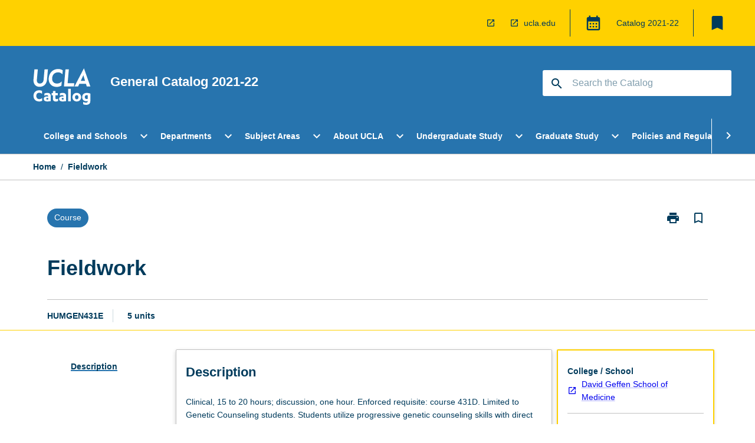

--- FILE ---
content_type: text/html
request_url: https://catalog.registrar.ucla.edu/course/2021/humgen431e?siteYear=2021
body_size: 51829
content:
<!DOCTYPE html><html><head><meta charSet="utf-8"/><meta name="viewport" content="width=device-width"/><link rel="icon" href="https://cap-theme-prod-us-west-1.s3.us-west-1.amazonaws.com/ucla/ucla-favicon.ico" role="navigation"/><title>Fieldwork</title><link rel="canonical" href="https://catalog.registrar.ucla.edu/course/2021/humgen431e"/><meta name="description" content="Few universities in the world offer the extraordinary range and diversity of academic programs that students enjoy at UCLA. Leadership in education, research, and public service make UCLA a beacon of excellence in higher education, as students, faculty members, and staff come together in a true community of scholars to advance knowledge, address societal challenges, and pursue intellectual and personal fulfillment."/><meta name="next-head-count" content="6"/><link rel="preload" href="/_next/static/css/63c0e16d48e05785.css" as="style"/><link rel="stylesheet" href="/_next/static/css/63c0e16d48e05785.css" data-n-g=""/><noscript data-n-css=""></noscript><script defer="" nomodule="" src="/_next/static/chunks/polyfills-78c92fac7aa8fdd8.js"></script><script src="/_next/static/chunks/webpack-8758d94b1620cc17.js" defer=""></script><script src="/_next/static/chunks/framework-1399ac321e9cc459.js" defer=""></script><script src="/_next/static/chunks/main-e9802e22d31dabaa.js" defer=""></script><script src="/_next/static/chunks/pages/_app-22507d37c7f5a70b.js" defer=""></script><script src="/_next/static/chunks/20-6ee15222ab599037.js" defer=""></script><script src="/_next/static/chunks/657-0f6e1c3a96cd1544.js" defer=""></script><script src="/_next/static/chunks/154-4f4ca9b9162a4381.js" defer=""></script><script src="/_next/static/chunks/27-a7af5c75d2b0c601.js" defer=""></script><script src="/_next/static/chunks/218-ec0541a8c0959690.js" defer=""></script><script src="/_next/static/chunks/pages/%5B...catchAll%5D-c0e2fde83b6053d0.js" defer=""></script><script src="/_next/static/yYB1AGYGLH4LO9vxmY9qx/_buildManifest.js" defer=""></script><script src="/_next/static/yYB1AGYGLH4LO9vxmY9qx/_ssgManifest.js" defer=""></script></head><body><script>window.__SITE_ENV_CONFIG__ = {"API_DOMAIN":"api-us-west-1.prod.courseloop.com","CF_URL":"cf-api-us-west-1.prod.courseloop.com"};
          window.__SITE_BOOTSTRAP_CONFIG__ = {"domain":"catalog.registrar.ucla.edu","GA_TRACKING_ID":"UA-201168662-1","REPORT_VITALS":"true","siteId":"ucla-prod-pres"};</script><div id="__next"><script async="" src="https://www.googletagmanager.com/gtag/js?id=UA-201168662-1"></script><script>
              window.dataLayer = window.dataLayer || [];
              function gtag(){dataLayer.push(arguments);}
              gtag('js', new Date());
              gtag('config', 'UA-201168662-1', {
                page_path: window.location.pathname,
              });
            </script><style data-emotion="css-global z9t5sp-GlobalStylesProvider--GlobalStyles">@import url(https://fonts.googleapis.com/css?family=Roboto);@import url('https://fonts.googleapis.com/icon?family=Material+Icons');html,body{height:100%;}html{height:100%;scroll-behavior:smooth;}body{margin:0;font-family:Helvetica Neue,Helvetica,sans-serif;max-width:100vw;overflow-x:hidden;font-size:14px;line-height:1.618;color:#003B5C;}*,*:before,*:after{box-sizing:border-box;}input[type='text']{font-family:Helvetica Neue,Helvetica,sans-serif;}h2{font-size:36px;}h3,.h3{color:#003B5C;font-size:22px;font-weight:600;}h4{color:#003B5C;font-size:16px;font-weight:bolder;}h5{font-size:14px;}h6{font-size:14px;font-weight:600;text-transform:uppercase;margin:0;}.BrowseResultContainer{min-height:60px;-webkit-align-content:center;-ms-flex-line-pack:center;align-content:center;}.icon.ai-link-arrow-section{padding-left:0!important;}@media print{@page{size:794px 1123px;}body.mozilla{max-width:794px;margin:auto;}}.material-icons.md-18{font-size:18px;}.material-icons.md-24{font-size:24px;}.material-icons.md-36{font-size:36px;}.material-icons.md-48{font-size:48px;}.material-icons.md-dark{color:rgba(0, 0, 0, 0.54);}.material-icons.md-dark.md-inactive{color:rgba(0, 0, 0, 0.26);}.material-icons.md-light{color:rgba(255, 255, 255, 1);}.material-icons.md-light.md-inactive{color:rgba(255, 255, 255, 0.3);}small{font-size:13px;}div.rrs .rrs__button{color:#003B5C;}div.rrs .rrs__button .rrs__label,div.rrs .rrs__button:focus .rrs__label{border:none;outline:none;}div.rrs .rrs__option:focus{outline:none;}div.rrs .rrs__option.rrs__option--selected,div.rrs .rrs__option.rrs__option--next-selection,div.rrs .rrs__option:hover{color:#003B5C;background:#E9EAEC;}.sr-only{position:absolute;overflow:hidden;clip:rect(0 0 0 0);height:1px;width:1px;margin:-1px;padding:0;border:0;}a:not([data-ignore-global-target])[target='_blank']{display:inline-block;position:relative;padding-left:1.5rem;}@media print{a:not([data-ignore-global-target])[target='_blank']{padding-left:0;}}a:not([data-ignore-global-target])[target='_blank']:before{content:'open_in_new';font-family:'Material Icons';font-size:1.143em;position:absolute;left:0;bottom:50%;-webkit-transform:translateY(50%);-moz-transform:translateY(50%);-ms-transform:translateY(50%);transform:translateY(50%);text-transform:none;speak:never;}@media print{a:not([data-ignore-global-target])[target='_blank']:before{display:none;}}a:not([data-ignore-global-target])[target='_blank'].header-quicklink,a:not([data-ignore-global-target])[target='_blank'].footer-quicklink{padding:1.5rem 1.5rem 1.5rem 35px;}a:not([data-ignore-global-target])[target='_blank'].academic-item-quick-links:before{content:'';}p a:not([data-ignore-global-target])[target='_blank']{padding-left:0px;}p a:not([data-ignore-global-target])[target='_blank']:hover,p a:not([data-ignore-global-target])[target='_blank']:focus{-webkit-text-decoration:underline;text-decoration:underline;}p a:not([data-ignore-global-target])[target='_blank']:before{display:none;}.readmore-content-wrapper a:not([data-ignore-global-target])[target='_blank']{padding-left:0;}.readmore-content-wrapper a:not([data-ignore-global-target])[target='_blank']:before{display:none;}a:-webkit-any-link{-webkit-text-decoration:none;text-decoration:none;}[class*='ToastBox']{bottom:0;display:grid;left:0;place-items:center;right:0;}[class*='ToastBox'] [class*='Box-Card']{border:0;border-radius:0;margin:0.25rem 0 0;width:calc(100vw - 1rem);}[class*='ToastBox'] .icon{margin-top:0.2rem;}.unswfeestable{width:100%;border-spacing:0;}.unswfeestable th{font-size:12px;}.unswfeestable th,.unswfeestable td{text-align:left;color:#646464;padding:1rem;}.unswfeestable tbody tr:nth-of-type(odd){background:#fafafa;}.unswfeestable tbody tr:first-of-type{font-weight:unset;}.unswfeestable a{-webkit-text-decoration:none;text-decoration:none;}.unswfeestable a:hover{-webkit-text-decoration:underline;text-decoration:underline;}.unswfeestable a::before{font-family:"Material Icons";font-weight:400;font-style:normal;display:inline-block;content:"open_in_new";margin-right:0.5em;}@media screen and (max-width: 319px){.unswfeestable,.unswfeestable tbody,.unswfeestable tr,.unswfeestable td{display:block;}.unswfeestable thead,.unswfeestable th{display:none;}.unswfeestable td{padding:0;}.unswfeestable tbody tr{padding:1em;border:1px solid #d2d2d2;}.unswfeestable tbody tr:nth-of-type(odd){background:inherit;}.unswfeestable tbody tr:not(:last-child){margin-bottom:10px;}.unswfeestable tbody tr td:first-of-type{margin-bottom:4px;}}@media print{*{overflow:visible!important;-webkit-print-color-adjust:exact!important;-webkit-print-color-adjust:exact!important;color-adjust:exact!important;}#academic-item-banner>div{padding:0;}[class*='SGlobalHeader'],[role='search'],nav,#dropdownmenu,[class*='BreadcrumbsBar'],[class*='NavMenuItemContainer'],[class*='StyledNavMenuCol'],[class*='ToggleContainer'] a,[class*='AccordionItemHeader'] button,.AccordionItem button,[Class*='AccordionHeader'] button,[class*='CallToActionButton'],[class*='Favorites--FavButton'],[class*='Page--GlobalLinksGrid']{display:none!important;}[class*='Card'],[class*='SAccordionContainer'],[class*='SAccordionContentContainer'],[class*='AttributesTable'],[class*='SAccordionHeader']{break-inside:auto;}[class*='StyledAILink'],a{break-inside:avoid;}[class*='SAccordionContainer'],[class*='SAccordionContentContainer'],[class*='SAccordionBodyContainer'],[class*='SAccordionBody'],[class*='CollapsibleContainer']{max-height:-webkit-max-content!important;max-height:-moz-max-content!important;max-height:max-content!important;height:-webkit-max-content!important;height:-moz-max-content!important;height:max-content!important;visibility:visible!important;}[class*='ReadMore--Body']{height:-webkit-fit-content!important;height:-moz-fit-content!important;height:fit-content!important;}[class*='ReadMore--Body'].clamp .readmore-content-wrapper{display:block!important;}[class*='SAccordionContentContainer']{white-space:initial!important;}[class*='SAccordionRegion']{visibility:visible!important;}[class*='SAccordionRegion'] *{visibility:visible!important;}[id*='structure']{break-inside:auto;}[id*='structure'] [class*='Card']{break-inside:auto;}[id*='structure'] [class*='Card'] [class*='SAccordionHeader'],[id*='structure'] [class*='Card'] [class*='StyledAILink'],[id*='structure'] [class*='Card'] .cs-item{break-inside:avoid;}[id*='structure'] [class*='Card'] [class*='StyledAILink'].cs-list-item{padding-top:0.25rem;padding-bottom:0.25rem;break-inside:avoid;}.logo{margin-left:0;}.main[role='banner'],.wrapper-sb{padding-left:0!important;}.academicItem [class*='BannerSection']{padding:1rem 0;margin:1rem auto;width:calc(100% - 1rem);}.academicItem [class*='BannerSection'] .contentWrapper{margin:0!important;}.academicItem [class*='BannerSection'] .contentWrapper [class*='Wrapper']{max-width:100vw;}.academicItem [class*='BannerSection'] .contentWrapper [class*='Wrapper'] [class*='StyledOverviewBadge']{margin-left:0rem;}.academicItem [class*='BannerSection'] .contentWrapper [class*='Wrapper'] h2{padding:0 1rem;}.academicItem [class*='BannerSection'] .contentWrapper [class*='Wrapper'] h2 +div{padding:0 1rem;}[class*='HtmlContent--Content']{width:100%!important;}[class*='Card']{box-shadow:none!important;}[class*='SAccordionToggleAll'],[class*='PrintButton']{display:none!important;}}.screen-only{display:block;}.print-only{display:none;}@media print{.screen-only{display:none!important;}.print-only{display:block!important;page-break-inside:avoid!important;break-inside:avoid!important;}}</style><style data-emotion="css 2hlkr4-Page--Container">.css-2hlkr4-Page--Container{background-color:#fff;}@media screen{.css-2hlkr4-Page--Container{display:-webkit-box;display:-webkit-flex;display:-ms-flexbox;display:flex;-webkit-flex-direction:column;-ms-flex-direction:column;flex-direction:column;min-height:100vh;}}</style><div class="css-2hlkr4-Page--Container e11sejwe3"><style data-emotion="css 1gkxfg3-styled--SHeader">.css-1gkxfg3-styled--SHeader{-webkit-flex-direction:column;-ms-flex-direction:column;flex-direction:column;width:100%;}.css-1gkxfg3-styled--SHeader .wrapper{display:-webkit-box;display:-webkit-flex;display:-ms-flexbox;display:flex;}.css-1gkxfg3-styled--SHeader .wrapper-sb{-webkit-box-pack:justify;-webkit-justify-content:space-between;justify-content:space-between;}.css-1gkxfg3-styled--SHeader .wrapper-end{-webkit-box-pack:end;-ms-flex-pack:end;-webkit-justify-content:flex-end;justify-content:flex-end;}.css-1gkxfg3-styled--SHeader .wrapper .logo,.css-1gkxfg3-styled--SHeader .wrapper .title,.css-1gkxfg3-styled--SHeader .wrapper .search,.css-1gkxfg3-styled--SHeader .wrapper .menu{-webkit-flex:1 1 auto;-ms-flex:1 1 auto;flex:1 1 auto;}.css-1gkxfg3-styled--SHeader .main{color:#FFF;padding:1rem 2rem;}.css-1gkxfg3-styled--SHeader .main .logo{width:-webkit-min-content;width:-moz-min-content;width:min-content;-webkit-flex:0 0 auto;-ms-flex:0 0 auto;flex:0 0 auto;margin-right:2rem;padding-top:21px;margin-left:15px;}@media screen and (max-width: 575px){.css-1gkxfg3-styled--SHeader .main .logo{margin-left:5px;}}@media (max-width: 767px) and (min-width: 576px){.css-1gkxfg3-styled--SHeader .main .logo{margin-left:20px;}}@media (max-width: 991px) and (min-width: 768px){.css-1gkxfg3-styled--SHeader .main .logo{margin-left:15px;}}@media (max-width: 1200px) and (min-width: 992px){.css-1gkxfg3-styled--SHeader .main .logo{margin-left:0;}}.css-1gkxfg3-styled--SHeader .main .title h1{font-size:1.35rem;font-family:Helvetica Neue,Helvetica,sans-serif;}@media screen and (max-width: 575px){.css-1gkxfg3-styled--SHeader .main{padding:1rem;}.css-1gkxfg3-styled--SHeader .main .logo{margin-right:1rem;}.css-1gkxfg3-styled--SHeader .main .logo img{max-width:100px;}.css-1gkxfg3-styled--SHeader .main [class*='Flex']:first-of-type .title h1{font-size:1rem;}}@media screen and (max-width: 767px){.css-1gkxfg3-styled--SHeader .main .title{max-width:60%;}.css-1gkxfg3-styled--SHeader .main .title h1{margin:0;}}.css-1gkxfg3-styled--SHeader .footer{min-height:45px;background-color:#f1f1f1;}.css-1gkxfg3-styled--SHeader .header-quicklink:hover,.css-1gkxfg3-styled--SHeader .header-quicklink:focus{background-color:rgba(0, 0, 0, 0.2);-webkit-text-decoration:underline;text-decoration:underline;}.css-1gkxfg3-styled--SHeader .header-quicklink:focus{margin:3px;background-color:rgba(0, 0, 0, 0.2);outline:2px solid #003B5C;}.css-1gkxfg3-styled--SHeader .bookmark-button{color:#003B5C;border-radius:3px;}.css-1gkxfg3-styled--SHeader .bookmark-button:hover{background-color:rgba(0, 0, 0, 0.2);}.css-1gkxfg3-styled--SHeader .bookmark-button:focus{background-color:rgba(0, 0, 0, 0.2);outline:2px solid #003B5C;}</style><div class="css-1gkxfg3-styled--SHeader eic739x25"><style data-emotion="css 1emwgyj-styled--LinkBar">.css-1emwgyj-styled--LinkBar{color:#003B5C;background-color:#FFD100;}</style><div class="header css-1emwgyj-styled--LinkBar eic739x28"><style data-emotion="css l0qq7c-Wrapper--Wrapper-styled--SHeaderLinksWrapper">.css-l0qq7c-Wrapper--Wrapper-styled--SHeaderLinksWrapper{max-width:1200px;margin:0 auto;display:none;display:none;-webkit-box-pack:end;-ms-flex-pack:end;-webkit-justify-content:flex-end;justify-content:flex-end;}@media screen and (min-width: 319px){.css-l0qq7c-Wrapper--Wrapper-styled--SHeaderLinksWrapper{display:none;}}@media screen and (min-width: 575px){.css-l0qq7c-Wrapper--Wrapper-styled--SHeaderLinksWrapper{display:none;}}@media screen and (min-width: 767px){.css-l0qq7c-Wrapper--Wrapper-styled--SHeaderLinksWrapper{display:-webkit-box;display:-webkit-flex;display:-ms-flexbox;display:flex;}}@media screen and (min-width: 319px){.css-l0qq7c-Wrapper--Wrapper-styled--SHeaderLinksWrapper{display:none;}}@media screen and (min-width: 575px){.css-l0qq7c-Wrapper--Wrapper-styled--SHeaderLinksWrapper{display:none;}}@media screen and (min-width: 767px){.css-l0qq7c-Wrapper--Wrapper-styled--SHeaderLinksWrapper{display:-webkit-box;display:-webkit-flex;display:-ms-flexbox;display:flex;}}</style><div display="none,none,none,flex" class="css-l0qq7c-Wrapper--Wrapper-styled--SHeaderLinksWrapper eic739x15"><style data-emotion="css 1klnpqh-SkipContent--SkipContentDesktop">.css-1klnpqh-SkipContent--SkipContentDesktop [data-reach-skip-link]{border:0;clip:rect(0 0 0 0);height:1px;width:1px;margin:-1px;padding:0;overflow:hidden;position:absolute;}.css-1klnpqh-SkipContent--SkipContentDesktop [data-reach-skip-nav-link]:focus{padding:10px;position:fixed;top:15px;left:25px;background:#FFFFFF;z-index:1;width:10em;height:auto;clip:auto;color:#003B5C;font-weight:bold;box-shadow:0 2px 5px rgb(0 0 0 / 18%)!important;border-radius:3px;text-align:center;display:block;z-index:99999;-webkit-text-decoration:underline;text-decoration:underline;outline:2px solid #003B5C;}@media screen and (max-width: 767px){.css-1klnpqh-SkipContent--SkipContentDesktop{margin-left:10px;}}</style><div class="css-1klnpqh-SkipContent--SkipContentDesktop e10gss2d1"><a href="#reach-skip-nav" data-reach-skip-link="" data-reach-skip-nav-link="">Skip to content</a></div><style data-emotion="css 9e4ixv-HeaderLinks--HeaderLinksContainer">.css-9e4ixv-HeaderLinks--HeaderLinksContainer{-webkit-flex:1;-ms-flex:1;flex:1;display:-webkit-box;display:-webkit-flex;display:-ms-flexbox;display:flex;-webkit-align-items:center;-webkit-box-align:center;-ms-flex-align:center;align-items:center;-webkit-box-flex-wrap:wrap;-webkit-flex-wrap:wrap;-ms-flex-wrap:wrap;flex-wrap:wrap;-webkit-box-pack:end;-ms-flex-pack:end;-webkit-justify-content:flex-end;justify-content:flex-end;margin:1rem 1rem 1rem 2rem;border-right:1px solid #003B5C;padding-right:8px;}</style><nav class="header-quicklink-container css-9e4ixv-HeaderLinks--HeaderLinksContainer e17vx14c1" aria-label="quick links"><style data-emotion="css 6baped-HeaderLinks--HeaderLinkItem">.css-6baped-HeaderLinks--HeaderLinkItem{padding:0.5rem 0 0.5rem 1.5rem;color:#003B5C;-webkit-text-decoration:none;text-decoration:none;position:relative;margin-right:1rem;}</style><a data-ignore-global-target="true" class="header-quicklink css-6baped-HeaderLinks--HeaderLinkItem e17vx14c0" target="_self" data-testid="header-quicklink-0" role="navigation"></a><a data-ignore-global-target="true" class="header-quicklink css-6baped-HeaderLinks--HeaderLinkItem e17vx14c0" href="https://www.ucla.edu/" aria-label="ucla.edu" target="_blank" data-testid="header-quicklink-1" role="navigation">ucla.edu</a></nav><style data-emotion="css 1mthn1r-styled--GlobalSwitcherContainer">.css-1mthn1r-styled--GlobalSwitcherContainer{display:-webkit-box;display:-webkit-flex;display:-ms-flexbox;display:flex;-webkit-align-items:center;-webkit-box-align:center;-ms-flex-align:center;align-items:center;-webkit-box-flex-wrap:nowrap;-webkit-flex-wrap:nowrap;-ms-flex-wrap:nowrap;flex-wrap:nowrap;padding:0;max-width:20%;margin:1rem 1rem 1rem 0;border-right:1px solid #003B5C;}.css-1mthn1r-styled--GlobalSwitcherContainer .popoverButton:hover,.css-1mthn1r-styled--GlobalSwitcherContainer .popoverButton:focus{background-color:rgba(0, 0, 0, 0.2);}.css-1mthn1r-styled--GlobalSwitcherContainer .popoverButton:focus{outline:2px solid #003B5C;}</style><div class="css-1mthn1r-styled--GlobalSwitcherContainer e15011tx2"><style data-emotion="css 19dmpb4-PopoverMenu--PopoverBody">.css-19dmpb4-PopoverMenu--PopoverBody{padding:1rem;border:1px solid #C1C1C1);}.css-19dmpb4-PopoverMenu--PopoverBody [class*='Card']{padding:0 1rem;}</style><style data-emotion="css 1x9odwf-Box--Box-Box">.css-1x9odwf-Box--Box-Box{box-sizing:border-box;}</style><div class="css-1x9odwf-Box--Box-Box ekft6gv0"><style data-emotion="css akh2bq-Box--Box-Box-Popover--HoverBox">.css-akh2bq-Box--Box-Box-Popover--HoverBox{box-sizing:border-box;cursor:pointer;}.css-akh2bq-Box--Box-Box-Popover--HoverBox button:hover,.css-akh2bq-Box--Box-Box-Popover--HoverBox button:focus{background:#E9EAEC;}.css-akh2bq-Box--Box-Box-Popover--HoverBox button:focus{outline:2px solid #003B5C;}</style><div class="css-akh2bq-Box--Box-Box-Popover--HoverBox e8vl2mp0"><style data-emotion="css 1npes0w-Button--Button-Button-Button--IconButton-IconButton-PopoverMenu--generateButton">.css-1npes0w-Button--Button-Button-Button--IconButton-IconButton-PopoverMenu--generateButton{font-weight:600;border-width:1px;border-style:solid;border-color:transparent;border-radius:3px;color:#424242;fill:#424242;background-color:#f5f5f5;border-color:#e0e0e0;padding:0.5rem 1.75rem;font-size:14px;cursor:pointer;-webkit-transition:background-color 140ms ease,border-color 140ms ease;transition:background-color 140ms ease,border-color 140ms ease;display:-webkit-box;display:-webkit-flex;display:-ms-flexbox;display:flex;background:none;border:none;padding:4px;border-radius:50%;color:#003B5C;color:red;}.css-1npes0w-Button--Button-Button-Button--IconButton-IconButton-PopoverMenu--generateButton:hover{background-color:#eeeeee;border-color:#bdbdbd;}.css-1npes0w-Button--Button-Button-Button--IconButton-IconButton-PopoverMenu--generateButton:disabled{color:#d2d2d2;fill:#d2d2d2;background-color:#a6a6a6;border-color:#a6a6a6;cursor:default;}.css-1npes0w-Button--Button-Button-Button--IconButton-IconButton-PopoverMenu--generateButton:disabled:hover{background-color:#E9EAEC;}.css-1npes0w-Button--Button-Button-Button--IconButton-IconButton-PopoverMenu--generateButton:hover,.css-1npes0w-Button--Button-Button-Button--IconButton-IconButton-PopoverMenu--generateButton:focus{background:#E9EAEC;}.css-1npes0w-Button--Button-Button-Button--IconButton-IconButton-PopoverMenu--generateButton:focus{outline:2px solid;}.css-1npes0w-Button--Button-Button-Button--IconButton-IconButton-PopoverMenu--generateButton:disabled{border:none;background:none;}.css-1npes0w-Button--Button-Button-Button--IconButton-IconButton-PopoverMenu--generateButton:disabled:hover{border:none;background:none;}</style><button style="padding:8px;border-radius:3px" class="popoverButton css-1npes0w-Button--Button-Button-Button--IconButton-IconButton-PopoverMenu--generateButton e1q0kfup0" aria-label="Global Switcher"><style data-emotion="css 1dht0j2-styled--IconContainer">.css-1dht0j2-styled--IconContainer{-webkit-flex-direction:column;-ms-flex-direction:column;flex-direction:column;-webkit-align-item:flex-start;-ms-flex-item-align-item:start;align-item:flex-start;}</style><div data-testid="Global Switcher Button" class="css-1dht0j2-styled--IconContainer e15011tx1"><style data-emotion="css oxi151-MaterialIcon--IconWrapper">.css-oxi151-MaterialIcon--IconWrapper{vertical-align:middle;}</style><i aria-hidden="true" class="material-icons 30px css-oxi151-MaterialIcon--IconWrapper e1lj33n40" style="font-size:30px;color:#003B5C">calendar_month</i></div></button></div></div></div><style data-emotion="css lzx77r-styled--SMenuButtonContainer">.css-lzx77r-styled--SMenuButtonContainer{position:relative;-webkit-align-self:center;-ms-flex-item-align:center;align-self:center;}</style><div aria-labelledby="my-lists-items" class="css-lzx77r-styled--SMenuButtonContainer etn7ac80"><style data-emotion="css 2l009x-Button--Button-Button-Button--IconButton-IconButton-styled--SMenuButton">.css-2l009x-Button--Button-Button-Button--IconButton-IconButton-styled--SMenuButton{font-weight:600;border-width:1px;border-style:solid;border-color:transparent;border-radius:3px;color:#424242;fill:#424242;background-color:#f5f5f5;border-color:#e0e0e0;padding:0.5rem 1.75rem;font-size:14px;cursor:pointer;-webkit-transition:background-color 140ms ease,border-color 140ms ease;transition:background-color 140ms ease,border-color 140ms ease;display:-webkit-box;display:-webkit-flex;display:-ms-flexbox;display:flex;background:none;border:none;padding:4px;border-radius:50%;color:#003B5C;border-radius:0;padding:0.5rem;}.css-2l009x-Button--Button-Button-Button--IconButton-IconButton-styled--SMenuButton:hover{background-color:#eeeeee;border-color:#bdbdbd;}.css-2l009x-Button--Button-Button-Button--IconButton-IconButton-styled--SMenuButton:disabled{color:#d2d2d2;fill:#d2d2d2;background-color:#a6a6a6;border-color:#a6a6a6;cursor:default;}.css-2l009x-Button--Button-Button-Button--IconButton-IconButton-styled--SMenuButton:disabled:hover{background-color:#E9EAEC;}.css-2l009x-Button--Button-Button-Button--IconButton-IconButton-styled--SMenuButton:hover,.css-2l009x-Button--Button-Button-Button--IconButton-IconButton-styled--SMenuButton:focus{background:#E9EAEC;}.css-2l009x-Button--Button-Button-Button--IconButton-IconButton-styled--SMenuButton:focus{outline:2px solid;}.css-2l009x-Button--Button-Button-Button--IconButton-IconButton-styled--SMenuButton:disabled{border:none;background:none;}.css-2l009x-Button--Button-Button-Button--IconButton-IconButton-styled--SMenuButton:disabled:hover{border:none;background:none;}.css-2l009x-Button--Button-Button-Button--IconButton-IconButton-styled--SMenuButton:hover{background-color:#E9EAEC;}.css-2l009x-Button--Button-Button-Button--IconButton-IconButton-styled--SMenuButton:focus{outline:2px solid #003B5C;}</style><button class="bookmark-button css-2l009x-Button--Button-Button-Button--IconButton-IconButton-styled--SMenuButton etn7ac82" aria-label="My List" aria-expanded="false" aria-controls="my-list-container" data-testid="bookmark-icon"><style data-emotion="css 1tqc020-styled--SBookmarkIcon">.css-1tqc020-styled--SBookmarkIcon.material-icons{color:#003B5C;}</style><style data-emotion="css 6az8b7-MaterialIcon--IconWrapper-styled--SBookmarkIcon">.css-6az8b7-MaterialIcon--IconWrapper-styled--SBookmarkIcon{vertical-align:middle;}.css-6az8b7-MaterialIcon--IconWrapper-styled--SBookmarkIcon.material-icons{color:#003B5C;}</style><i aria-hidden="true" class="material-icons 32px etn7ac81 css-6az8b7-MaterialIcon--IconWrapper-styled--SBookmarkIcon e1lj33n40" style="font-size:32px">bookmark</i></button></div></div></div><style data-emotion="css 1itc3xh-styled--BrandBar">.css-1itc3xh-styled--BrandBar{background-color:#2774AE;}@media screen and (max-width: 991px){.css-1itc3xh-styled--BrandBar{padding:0.5rem!important;}}</style><div class="main css-1itc3xh-styled--BrandBar eic739x27" role="banner"><style data-emotion="css 1dc5kae-Wrapper--Wrapper">.css-1dc5kae-Wrapper--Wrapper{max-width:1200px;margin:0 auto;}</style><div class="wrapper wrapper-sb css-1dc5kae-Wrapper--Wrapper ezw699s0"><style data-emotion="css pmk2tf-SkipContent--SkipContentMobile">.css-pmk2tf-SkipContent--SkipContentMobile [data-reach-skip-link]{border:0;clip:rect(0 0 0 0);height:1px;width:1px;margin:-1px;padding:0;overflow:hidden;position:absolute;display:none;}@media screen and (max-width: 767px){.css-pmk2tf-SkipContent--SkipContentMobile [data-reach-skip-link]{display:block;}}.css-pmk2tf-SkipContent--SkipContentMobile [data-reach-skip-nav-link]:focus{padding:10px;position:fixed;top:15px;left:10px;background:#FFFFFF;z-index:1;width:10em;height:auto;clip:auto;color:#003B5C;font-weight:bold;box-shadow:0 2px 5px rgb(0 0 0 / 18%)!important;border-radius:3px;text-align:center;display:none;z-index:99999;-webkit-text-decoration:underline;text-decoration:underline;outline:2px solid #003B5C;}@media screen and (max-width: 767px){.css-pmk2tf-SkipContent--SkipContentMobile [data-reach-skip-nav-link]:focus{display:block;}}</style><div class="css-pmk2tf-SkipContent--SkipContentMobile e10gss2d0"><a href="#reach-skip-nav" data-reach-skip-link="" data-reach-skip-nav-link="">Skip to content</a></div><style data-emotion="css 99e8j4-Box--Box-Box-Flex--Flex-Flex">.css-99e8j4-Box--Box-Box-Flex--Flex-Flex{-webkit-flex:1;-ms-flex:1;flex:1;box-sizing:border-box;-webkit-align-items:center;-webkit-box-align:center;-ms-flex-align:center;align-items:center;display:-webkit-box;display:-webkit-flex;display:-ms-flexbox;display:flex;}</style><div class="css-99e8j4-Box--Box-Box-Flex--Flex-Flex e8qda2r1"><div class="logo"><style data-emotion="css 15xqfjo-styled--SLogo">.css-15xqfjo-styled--SLogo{height:63.85px;width:100px;}</style><style data-emotion="css 79055d-Logo--LinkLogo">.css-79055d-Logo--LinkLogo{border:none!important;display:inline-block;}.css-79055d-Logo--LinkLogo:focus{outline:2px solid #FFF;}</style><a href="https://catalog.registrar.ucla.edu" data-testid="header-logo" title="Click for Catalog homepage" target="_self" data-ignore-global-target="true" role="navigation" class="css-79055d-Logo--LinkLogo ekvpsa90"><style data-emotion="css zqbztf-Logo--LogoImage">.css-zqbztf-Logo--LogoImage{width:100px;height:63.85px;}</style><img src="https://cap-theme-prod-us-west-1.s3.us-west-1.amazonaws.com/ucla/ucla-logo.svg" height="63.85px" width="100px" alt="Logo alt text" class="css-zqbztf-Logo--LogoImage ekvpsa91"/></a></div><div class="title"><style data-emotion="css hx4mu3-GlobalHeader--TitleWrapper">.css-hx4mu3-GlobalHeader--TitleWrapper{padding-right:25px;}</style><div class="css-hx4mu3-GlobalHeader--TitleWrapper e1ppy7xt0"><h1 data-testid="title">General Catalog </h1></div></div></div><style data-emotion="css jshiy7-Box--Box-Box-Flex--Flex-Flex">.css-jshiy7-Box--Box-Box-Flex--Flex-Flex{box-sizing:border-box;display:-webkit-box;display:-webkit-flex;display:-ms-flexbox;display:flex;}</style><div class="css-jshiy7-Box--Box-Box-Flex--Flex-Flex e8qda2r1"><style data-emotion="css 1rytsa2-styled--StyledSearchContainer">.css-1rytsa2-styled--StyledSearchContainer{display:-webkit-box;display:-webkit-flex;display:-ms-flexbox;display:flex;-webkit-flex-direction:column;-ms-flex-direction:column;flex-direction:column;-webkit-box-pack:center;-ms-flex-pack:center;-webkit-justify-content:center;justify-content:center;margin-top:0;}</style><div class="search css-1rytsa2-styled--StyledSearchContainer eic739x24" role="search"><style data-emotion="css hd1bjm-Position--Position-Position--Relative-MiniSearch--StyledMiniSearchContainer">.css-hd1bjm-Position--Position-Position--Relative-MiniSearch--StyledMiniSearchContainer{position:relative;padding-top:3px;}.css-hd1bjm-Position--Position-Position--Relative-MiniSearch--StyledMiniSearchContainer .advancedLinkWrapper{display:none;}.css-hd1bjm-Position--Position-Position--Relative-MiniSearch--StyledMiniSearchContainer.emptyResult .advancedLinkWrapper{display:block;}@media screen and (max-width: 767px){.css-hd1bjm-Position--Position-Position--Relative-MiniSearch--StyledMiniSearchContainer{position:absolute;-webkit-transform:translate(-85%, 0);-moz-transform:translate(-85%, 0);-ms-transform:translate(-85%, 0);transform:translate(-85%, 0);z-index:20;border:none;}}</style><div class="css-hd1bjm-Position--Position-Position--Relative-MiniSearch--StyledMiniSearchContainer e1cttxhc0"><style data-emotion="css 1514u4l-Input--SSearchButton">.css-1514u4l-Input--SSearchButton{width:320px;padding:0.34rem 0.15rem 0.34rem 1rem;text-align:left;font-size:1rem;font-family:({theme:e})=>e?.client?.global?.typography?.fontFamily;color:#a6a6a6;background-color:white;box-shadow:0 2px 5px rgba(0,0,0,0.18);font-family:Helvetica Neue,Helvetica,sans-serif;font-size:14px;color:rgba(0, 0, 0, 0.87);border:1px solid #003B5C;border-radius:3px;background:#FFFFFF;}.css-1514u4l-Input--SSearchButton:focus{outline:2px solid #FFF;background-color:({theme:e})=>(0,x.H)(e?.colors?.black,.2);}.css-1514u4l-Input--SSearchButton:hover{background-color:({theme:e})=>(0,x.H)(e?.colors?.black,.2);}.css-1514u4l-Input--SSearchButton:focus{outline:2px solid #003B5C;}.css-1514u4l-Input--SSearchButton div{display:grid;grid-template-areas:'placeholder search';grid-template-columns:auto 30px;}.css-1514u4l-Input--SSearchButton div span{color:rgba(0, 59, 92, 0.5);grid-area:placeholder;overflow:hidden;white-space:nowrap;text-overflow:ellipsis;line-height:2.5;}.css-1514u4l-Input--SSearchButton div i{color:#003B5C;grid-area:search;padding:0.25rem 0;}@media screen and (max-width: 767px){.css-1514u4l-Input--SSearchButton{margin-right:-0.5rem;background-color:transparent;width:40px;padding:0.45rem 0.45rem;box-shadow:none;border:none;}.css-1514u4l-Input--SSearchButton:hover{background-color:rgba(0, 0, 0, 0.2);}.css-1514u4l-Input--SSearchButton:focus{background-color:rgba(0, 0, 0, 0.2);outline:2px solid #FFF;border:none;}.css-1514u4l-Input--SSearchButton .search-icon{color:#FFF;}}</style><button elevation="2" class="css-1514u4l-Input--SSearchButton ejfodyk2"><i aria-hidden="true" class="material-icons md-24 search-icon css-oxi151-MaterialIcon--IconWrapper e1lj33n40" style="font-size:md-24" tabindex="-1">search</i></button></div></div></div></div></div><style data-emotion="css 17xsxyu-styled--BreadcrumbsBar">.css-17xsxyu-styled--BreadcrumbsBar{min-height:45px;background-color:#FFFFFF;border-top:1px solid #C1C1C1;border-bottom:1px solid #C1C1C1;}</style><nav aria-label="Breadcrumb" role="navigation" class="css-17xsxyu-styled--BreadcrumbsBar eic739x26"><style data-emotion="css zbgawh-Wrapper--Wrapper">.css-zbgawh-Wrapper--Wrapper{height:42px;max-width:1200px;margin:0 auto;padding-left:16px;padding-right:16px;display:-webkit-box;display:-webkit-flex;display:-ms-flexbox;display:flex;}</style><div display="flex" height="42" class="css-zbgawh-Wrapper--Wrapper ezw699s0"></div></nav><div id="reach-skip-nav" data-reach-skip-nav-content=""></div></div><style data-emotion="css 18rosbz-Page--Main">.css-18rosbz-Page--Main{background-color:#FFF;-webkit-flex:1;-ms-flex:1;flex:1;}</style><main role="main" class="css-18rosbz-Page--Main e11sejwe2"><style data-emotion="css q8iyoj-styled--Container">.css-q8iyoj-styled--Container{background-color:#FFF;display:-webkit-box;display:-webkit-flex;display:-ms-flexbox;display:flex;-webkit-flex-direction:column;-ms-flex-direction:column;flex-direction:column;}.css-q8iyoj-styled--Container.home .banner .contentWrapper{padding:1rem 0;}.css-q8iyoj-styled--Container.home .main .contentWrapper{max-width:100vw;padding:0;}.css-q8iyoj-styled--Container.academicItem .main,.css-q8iyoj-styled--Container.academicItem .aside{padding:0;margin-top:0!important;}@media screen and (min-width: 991px){.css-q8iyoj-styled--Container.academicItem .main,.css-q8iyoj-styled--Container.academicItem .aside{padding:0 0.5rem;}}.css-q8iyoj-styled--Container.academicItem .main{max-width:100vw;margin-top:1rem;}@media screen and (max-width: 991px){.css-q8iyoj-styled--Container.academicItem .main{margin-top:0;}}.css-q8iyoj-styled--Container.academicItem .contentWrapper{padding:0;}.css-q8iyoj-styled--Container.academicItem .content{overflow:initial;}.css-q8iyoj-styled--Container.academicItem .content .e1jnv3nd0{max-width:16%;}.css-q8iyoj-styled--Container.academicItem .content .e1jnv3nd1{top:0;}.css-q8iyoj-styled--Container[class*='GeneralContent'] .contentWrapper{padding:0;}.css-q8iyoj-styled--Container.search .AccordionItem{padding:0;}.css-q8iyoj-styled--Container .AccordionItem{max-width:calc(100vw - 1rem);}.css-q8iyoj-styled--Container .contentWrapper{overflow:initial;}.css-q8iyoj-styled--Container .layout{position:relative;}@media screen and (min-width: calc(767px)){.css-q8iyoj-styled--Container .layout{-webkit-flex-direction:column;-ms-flex-direction:column;flex-direction:column;}}</style><div class="AIPage css-q8iyoj-styled--Container e1beyhwr9"><style data-emotion="css 8vdqp0-styled--BannerSection">.css-8vdqp0-styled--BannerSection{background-color:#FFF;padding:1rem;}.css-8vdqp0-styled--BannerSection:first-of-type{border-bottom:unset;}</style><div class="banner three css-8vdqp0-styled--BannerSection e1beyhwr10"><style data-emotion="css u3ru5r-styled--ContentWrapper">.css-u3ru5r-styled--ContentWrapper{margin:0 auto;overflow:inherit;max-width:1200px;width:100%;padding:0 1rem;background-color:#FFF;}</style><div class="contentWrapper css-u3ru5r-styled--ContentWrapper e1beyhwr7"><style data-emotion="css 18insl6-Banner--Banner">.css-18insl6-Banner--Banner{width:100%;margin-bottom:4px;margin-left:0;margin-right:0;}@media screen and (min-width: 575px){.css-18insl6-Banner--Banner{margin-bottom:-35px;}}</style><div id="academic-item-banner" role="banner" aria-label="academic item" class="css-18insl6-Banner--Banner etpkvrf0"><style data-emotion="css 1mnbe2l-Wrapper--Wrapper">.css-1mnbe2l-Wrapper--Wrapper{width:100%;max-width:1200px;margin:0 auto;padding-left:0;padding-right:0;padding-top:0;padding-bottom:0;}@media screen and (min-width: 319px){.css-1mnbe2l-Wrapper--Wrapper{padding-left:0;padding-right:0;padding-top:0;padding-bottom:0;}}@media screen and (min-width: 575px){.css-1mnbe2l-Wrapper--Wrapper{padding-left:24px;padding-right:24px;padding-top:32px;padding-bottom:32px;}}@media screen and (min-width: 767px){.css-1mnbe2l-Wrapper--Wrapper{padding-left:24px;padding-right:24px;padding-top:32px;padding-bottom:32px;}}</style><div width="100%" class="css-1mnbe2l-Wrapper--Wrapper ezw699s0"><style data-emotion="css 7je9hj-Box--Box-Box-Flex--Flex-Flex-styled--StyledFlex">.css-7je9hj-Box--Box-Box-Flex--Flex-Flex-styled--StyledFlex{margin:0 auto;box-sizing:border-box;-webkit-flex-direction:column;-ms-flex-direction:column;flex-direction:column;display:-webkit-box;display:-webkit-flex;display:-ms-flexbox;display:flex;margin:0 auto;}.css-7je9hj-Box--Box-Box-Flex--Flex-Flex-styled--StyledFlex .ai-banner-variable-flex{-webkit-flex-direction:row;-ms-flex-direction:row;flex-direction:row;}@media screen and (max-width: 815px){.css-7je9hj-Box--Box-Box-Flex--Flex-Flex-styled--StyledFlex .ai-banner-variable-flex{-webkit-flex-direction:column;-ms-flex-direction:column;flex-direction:column;}}.css-7je9hj-Box--Box-Box-Flex--Flex-Flex-styled--StyledFlex .switcherContainer{margin-top:0;}@media screen and (max-width: 815px){.css-7je9hj-Box--Box-Box-Flex--Flex-Flex-styled--StyledFlex .switcherContainer{margin-top:24px;}}.css-7je9hj-Box--Box-Box-Flex--Flex-Flex-styled--StyledFlex .switcher{-webkit-box-pack:end;-ms-flex-pack:end;-webkit-justify-content:flex-end;justify-content:flex-end;}@media screen and (max-width: 815px){.css-7je9hj-Box--Box-Box-Flex--Flex-Flex-styled--StyledFlex .switcher{-webkit-box-pack:start;-ms-flex-pack:start;-webkit-justify-content:flex-start;justify-content:flex-start;}}@media print{.css-7je9hj-Box--Box-Box-Flex--Flex-Flex-styled--StyledFlex .switcher{display:none;}}</style><div class="css-7je9hj-Box--Box-Box-Flex--Flex-Flex-styled--StyledFlex e1ixoanv8"><style data-emotion="css eiyvuc-Box--Box-Box-Flex--Flex-Flex-styled--StyledFlex">.css-eiyvuc-Box--Box-Box-Flex--Flex-Flex-styled--StyledFlex{box-sizing:border-box;-webkit-box-pack:justify;-webkit-justify-content:space-between;justify-content:space-between;display:-webkit-box;display:-webkit-flex;display:-ms-flexbox;display:flex;}.css-eiyvuc-Box--Box-Box-Flex--Flex-Flex-styled--StyledFlex .ai-banner-variable-flex{-webkit-flex-direction:row;-ms-flex-direction:row;flex-direction:row;}@media screen and (max-width: 815px){.css-eiyvuc-Box--Box-Box-Flex--Flex-Flex-styled--StyledFlex .ai-banner-variable-flex{-webkit-flex-direction:column;-ms-flex-direction:column;flex-direction:column;}}.css-eiyvuc-Box--Box-Box-Flex--Flex-Flex-styled--StyledFlex .switcherContainer{margin-top:0;}@media screen and (max-width: 815px){.css-eiyvuc-Box--Box-Box-Flex--Flex-Flex-styled--StyledFlex .switcherContainer{margin-top:24px;}}.css-eiyvuc-Box--Box-Box-Flex--Flex-Flex-styled--StyledFlex .switcher{-webkit-box-pack:end;-ms-flex-pack:end;-webkit-justify-content:flex-end;justify-content:flex-end;}@media screen and (max-width: 815px){.css-eiyvuc-Box--Box-Box-Flex--Flex-Flex-styled--StyledFlex .switcher{-webkit-box-pack:start;-ms-flex-pack:start;-webkit-justify-content:flex-start;justify-content:flex-start;}}@media print{.css-eiyvuc-Box--Box-Box-Flex--Flex-Flex-styled--StyledFlex .switcher{display:none;}}</style><div class="css-eiyvuc-Box--Box-Box-Flex--Flex-Flex-styled--StyledFlex e1ixoanv8"><style data-emotion="css htjqt7-Pill--Pill-Pill-Badge--Badge-styled--StyledOverviewBadge">.css-htjqt7-Pill--Pill-Pill-Badge--Badge-styled--StyledOverviewBadge{font-size:12px;text-transform:uppercase;border-width:2px;border-style:solid;border-radius:1000px;padding:2px 8px;font-size:0.75rem;color:#FFF;background-color:#2774AE;border-color:#FFF;text-align:center;white-space:nowrap;vertical-align:baseline;line-height:1;text-overflow:ellipsis;overflow:hidden;border-radius:1rem;display:inline-block;padding:0.5rem 0.75rem;margin-right:0.25rem;border-width:0;text-transform:capitalize;font-size:0.75rem;border-color:[object Object];color:#FFF;background-color:#2774AE;font-size:14px;color:#FFF;background-color:#2774AE;text-transform:unset;}.css-htjqt7-Pill--Pill-Pill-Badge--Badge-styled--StyledOverviewBadge:empty{display:none;}</style><span color="#FFF" font-size="0.75rem" class="css-htjqt7-Pill--Pill-Pill-Badge--Badge-styled--StyledOverviewBadge e1ixoanv0">Course</span><style data-emotion="css rv781d-Box--Box-Box-Flex--Flex-Flex-styled--StyledFlexContainer">.css-rv781d-Box--Box-Box-Flex--Flex-Flex-styled--StyledFlexContainer{box-sizing:border-box;display:-webkit-box;display:-webkit-flex;display:-ms-flexbox;display:flex;-webkit-align-items:baseline;-webkit-box-align:baseline;-ms-flex-align:baseline;align-items:baseline;}@media screen and (max-width: 575px){.css-rv781d-Box--Box-Box-Flex--Flex-Flex-styled--StyledFlexContainer{-webkit-flex-direction:row;-ms-flex-direction:row;flex-direction:row;}}</style><div class="css-rv781d-Box--Box-Box-Flex--Flex-Flex-styled--StyledFlexContainer e1ixoanv7"><style data-emotion="css y0vd0f-Button--Button-Button-Button--IconButton-IconButton-styled--PrintButton">.css-y0vd0f-Button--Button-Button-Button--IconButton-IconButton-styled--PrintButton{font-weight:600;border-width:1px;border-style:solid;border-color:transparent;border-radius:3px;color:#424242;fill:#424242;background-color:#f5f5f5;border-color:#e0e0e0;padding:0.5rem 1.75rem;font-size:14px;padding:0;cursor:pointer;-webkit-transition:background-color 140ms ease,border-color 140ms ease;transition:background-color 140ms ease,border-color 140ms ease;display:-webkit-box;display:-webkit-flex;display:-ms-flexbox;display:flex;background:none;border:none;padding:4px;border-radius:50%;color:#003B5C;display:inherit;border-radius:2px;padding:1rem;min-width:100px;line-height:1.618;min-width:-webkit-fit-content;min-width:-moz-fit-content;min-width:fit-content;padding:0;}.css-y0vd0f-Button--Button-Button-Button--IconButton-IconButton-styled--PrintButton:hover{background-color:#eeeeee;border-color:#bdbdbd;}.css-y0vd0f-Button--Button-Button-Button--IconButton-IconButton-styled--PrintButton:disabled{color:#d2d2d2;fill:#d2d2d2;background-color:#a6a6a6;border-color:#a6a6a6;cursor:default;}.css-y0vd0f-Button--Button-Button-Button--IconButton-IconButton-styled--PrintButton:disabled:hover{background-color:#E9EAEC;}.css-y0vd0f-Button--Button-Button-Button--IconButton-IconButton-styled--PrintButton:hover,.css-y0vd0f-Button--Button-Button-Button--IconButton-IconButton-styled--PrintButton:focus{background:#E9EAEC;}.css-y0vd0f-Button--Button-Button-Button--IconButton-IconButton-styled--PrintButton:focus{outline:2px solid;}.css-y0vd0f-Button--Button-Button-Button--IconButton-IconButton-styled--PrintButton:disabled{border:none;background:none;}.css-y0vd0f-Button--Button-Button-Button--IconButton-IconButton-styled--PrintButton:disabled:hover{border:none;background:none;}.css-y0vd0f-Button--Button-Button-Button--IconButton-IconButton-styled--PrintButton span{color:#003B5C;margin-left:1rem;font-family:Helvetica Neue,Helvetica,sans-serif;}.css-y0vd0f-Button--Button-Button-Button--IconButton-IconButton-styled--PrintButton i{color:#003B5C;-webkit-text-decoration:none;text-decoration:none;}.css-y0vd0f-Button--Button-Button-Button--IconButton-IconButton-styled--PrintButton:hover,.css-y0vd0f-Button--Button-Button-Button--IconButton-IconButton-styled--PrintButton:focus{background-color:#E9EAEC;}.css-y0vd0f-Button--Button-Button-Button--IconButton-IconButton-styled--PrintButton:focus{outline:2px solid #003B5C;}</style><button class="css-y0vd0f-Button--Button-Button-Button--IconButton-IconButton-styled--PrintButton e1beyhwr0"><style data-emotion="css 13tpxqo-Icons--StyledITag">.css-13tpxqo-Icons--StyledITag{vertical-align:middle;}</style><i aria-hidden="true" class="material-icons md-24 css-13tpxqo-Icons--StyledITag e1ot1o1i0" style="font-size:md-24">print</i><style data-emotion="css 1jekr9z-ReadMore--SROnly">.css-1jekr9z-ReadMore--SROnly{border:0;clip:rect(0 0 0 0);height:1px;margin:-1px;overflow:hidden;padding:0;position:absolute;width:1px;}@media print{.css-1jekr9z-ReadMore--SROnly{display:none;}}</style><div class="css-1jekr9z-ReadMore--SROnly e1ydu1r42">Print <!-- -->Fieldwork<!-- --> page</div></button><style data-emotion="css wd45ht-Button--Button-Button-Button--IconButton-IconButton-Favorites--FavButton">.css-wd45ht-Button--Button-Button-Button--IconButton-IconButton-Favorites--FavButton{font-weight:600;border-width:1px;border-style:solid;border-color:transparent;border-radius:3px;color:#424242;fill:#424242;background-color:#f5f5f5;border-color:#e0e0e0;padding:0.5rem 1.75rem;font-size:14px;cursor:pointer;-webkit-transition:background-color 140ms ease,border-color 140ms ease;transition:background-color 140ms ease,border-color 140ms ease;display:-webkit-box;display:-webkit-flex;display:-ms-flexbox;display:flex;background:none;border:none;padding:4px;border-radius:50%;color:#003B5C;background-color:#f1f1f1;border-radius:100%;width:32px;height:32px;display:grid;place-items:center;margin-left:15px;background-color:unset;}.css-wd45ht-Button--Button-Button-Button--IconButton-IconButton-Favorites--FavButton:hover{background-color:#eeeeee;border-color:#bdbdbd;}.css-wd45ht-Button--Button-Button-Button--IconButton-IconButton-Favorites--FavButton:disabled{color:#d2d2d2;fill:#d2d2d2;background-color:#a6a6a6;border-color:#a6a6a6;cursor:default;}.css-wd45ht-Button--Button-Button-Button--IconButton-IconButton-Favorites--FavButton:disabled:hover{background-color:#E9EAEC;}.css-wd45ht-Button--Button-Button-Button--IconButton-IconButton-Favorites--FavButton:hover,.css-wd45ht-Button--Button-Button-Button--IconButton-IconButton-Favorites--FavButton:focus{background:#E9EAEC;}.css-wd45ht-Button--Button-Button-Button--IconButton-IconButton-Favorites--FavButton:focus{outline:2px solid;}.css-wd45ht-Button--Button-Button-Button--IconButton-IconButton-Favorites--FavButton:disabled{border:none;background:none;}.css-wd45ht-Button--Button-Button-Button--IconButton-IconButton-Favorites--FavButton:disabled:hover{border:none;background:none;}.css-wd45ht-Button--Button-Button-Button--IconButton-IconButton-Favorites--FavButton:hover,.css-wd45ht-Button--Button-Button-Button--IconButton-IconButton-Favorites--FavButton:focus{background:#E9EAEC;}.css-wd45ht-Button--Button-Button-Button--IconButton-IconButton-Favorites--FavButton:focus{outline:2px solid #003B5C;}@media screen and (max-width: 767px){.css-wd45ht-Button--Button-Button-Button--IconButton-IconButton-Favorites--FavButton{margin-left:10px;}}</style><button data-testid="fav-icon" aria-label="Bookmark, Fieldwork" class="css-wd45ht-Button--Button-Button-Button--IconButton-IconButton-Favorites--FavButton el6rnfm2"><i aria-hidden="true" class="material-icons md-24 css-oxi151-MaterialIcon--IconWrapper e1lj33n40" style="font-size:md-24;color:#003B5C">bookmark_border</i></button></div></div><style data-emotion="css wxt5ys-styled--StyledHeading-ComponentHeading--ComponentHeading-styled--StyledHeading">.css-wxt5ys-styled--StyledHeading-ComponentHeading--ComponentHeading-styled--StyledHeading{margin:1rem 0;padding:0;color:#003B5C;font-family:Helvetica Neue,Helvetica,sans-serif;color:#003B5C;border-bottom:1px solid #C1C1C1;padding:1.5rem 0;word-wrap:break-word;overflow-wrap:break-word;}</style><h2 data-testid="ai-header" class="css-wxt5ys-styled--StyledHeading-ComponentHeading--ComponentHeading-styled--StyledHeading e1ixoanv9">Fieldwork</h2><style data-emotion="css 1ml8wox-Box--Box-Box-Flex--Flex-Flex-styled--StyledFlex">.css-1ml8wox-Box--Box-Box-Flex--Flex-Flex-styled--StyledFlex{box-sizing:border-box;display:-webkit-box;display:-webkit-flex;display:-ms-flexbox;display:flex;}.css-1ml8wox-Box--Box-Box-Flex--Flex-Flex-styled--StyledFlex .ai-banner-variable-flex{-webkit-flex-direction:row;-ms-flex-direction:row;flex-direction:row;}@media screen and (max-width: 815px){.css-1ml8wox-Box--Box-Box-Flex--Flex-Flex-styled--StyledFlex .ai-banner-variable-flex{-webkit-flex-direction:column;-ms-flex-direction:column;flex-direction:column;}}.css-1ml8wox-Box--Box-Box-Flex--Flex-Flex-styled--StyledFlex .switcherContainer{margin-top:0;}@media screen and (max-width: 815px){.css-1ml8wox-Box--Box-Box-Flex--Flex-Flex-styled--StyledFlex .switcherContainer{margin-top:24px;}}.css-1ml8wox-Box--Box-Box-Flex--Flex-Flex-styled--StyledFlex .switcher{-webkit-box-pack:end;-ms-flex-pack:end;-webkit-justify-content:flex-end;justify-content:flex-end;}@media screen and (max-width: 815px){.css-1ml8wox-Box--Box-Box-Flex--Flex-Flex-styled--StyledFlex .switcher{-webkit-box-pack:start;-ms-flex-pack:start;-webkit-justify-content:flex-start;justify-content:flex-start;}}@media print{.css-1ml8wox-Box--Box-Box-Flex--Flex-Flex-styled--StyledFlex .switcher{display:none;}}</style><div class="ai-banner-variable-flex css-1ml8wox-Box--Box-Box-Flex--Flex-Flex-styled--StyledFlex e1ixoanv8"><style data-emotion="css 1ikgbo-styled--StyledFlexItem">.css-1ikgbo-styled--StyledFlexItem{-webkit-flex:1;-ms-flex:1;flex:1;padding-top:0px;padding-right:unset;}</style><div class="css-1ikgbo-styled--StyledFlexItem e1ixoanv2"><style data-emotion="css gql9no-Box--Box-Box-Flex--Flex-Flex-styled--StyledFlex">.css-gql9no-Box--Box-Box-Flex--Flex-Flex-styled--StyledFlex{box-sizing:border-box;-webkit-align-items:center;-webkit-box-align:center;-ms-flex-align:center;align-items:center;-webkit-box-pack:start;-ms-flex-pack:start;-webkit-justify-content:flex-start;justify-content:flex-start;display:-webkit-box;display:-webkit-flex;display:-ms-flexbox;display:flex;}.css-gql9no-Box--Box-Box-Flex--Flex-Flex-styled--StyledFlex .ai-banner-variable-flex{-webkit-flex-direction:row;-ms-flex-direction:row;flex-direction:row;}@media screen and (max-width: 815px){.css-gql9no-Box--Box-Box-Flex--Flex-Flex-styled--StyledFlex .ai-banner-variable-flex{-webkit-flex-direction:column;-ms-flex-direction:column;flex-direction:column;}}.css-gql9no-Box--Box-Box-Flex--Flex-Flex-styled--StyledFlex .switcherContainer{margin-top:0;}@media screen and (max-width: 815px){.css-gql9no-Box--Box-Box-Flex--Flex-Flex-styled--StyledFlex .switcherContainer{margin-top:24px;}}.css-gql9no-Box--Box-Box-Flex--Flex-Flex-styled--StyledFlex .switcher{-webkit-box-pack:end;-ms-flex-pack:end;-webkit-justify-content:flex-end;justify-content:flex-end;}@media screen and (max-width: 815px){.css-gql9no-Box--Box-Box-Flex--Flex-Flex-styled--StyledFlex .switcher{-webkit-box-pack:start;-ms-flex-pack:start;-webkit-justify-content:flex-start;justify-content:flex-start;}}@media print{.css-gql9no-Box--Box-Box-Flex--Flex-Flex-styled--StyledFlex .switcher{display:none;}}</style><div class="css-gql9no-Box--Box-Box-Flex--Flex-Flex-styled--StyledFlex e1ixoanv8"><style data-emotion="css 1bzya3n-styled--StyledFlexItemSubheading">.css-1bzya3n-styled--StyledFlexItemSubheading{padding-right:1rem;margin-right:8px;border-right:1px solid rgba(0, 59, 92, 0.2);}</style><div class="css-1bzya3n-styled--StyledFlexItemSubheading e1ixoanv1"><style data-emotion="css 1t62e3e-styled--StyledSubheading">.css-1t62e3e-styled--StyledSubheading{margin:0;color:#003B5C;-webkit-text-size-adjust:none;}</style><h5 class="introDetails__sub_heading css-1t62e3e-styled--StyledSubheading e1ixoanv4">HUMGEN431E</h5></div><style data-emotion="css 3o8c36-styled--StyledFlexItem">.css-3o8c36-styled--StyledFlexItem{-webkit-flex:1;-ms-flex:1;flex:1;margin-right:8px;padding-left:1rem;}</style><div class="css-3o8c36-styled--StyledFlexItem e1ixoanv2"><h5 class="introDetails__sub_heading css-1t62e3e-styled--StyledSubheading e1ixoanv4">5 units</h5></div></div></div></div></div></div></div></div></div><style data-emotion="css w9dcii-styled--ContentWrapperContainer">.css-w9dcii-styled--ContentWrapperContainer{background-color:#FFF;border-top:0.75px solid #FFD100;}</style><div class="css-w9dcii-styled--ContentWrapperContainer e1beyhwr8"><div class="content contentWrapper css-u3ru5r-styled--ContentWrapper e1beyhwr7"><div id="year-switcher-alert" style="margin-top:1rem"></div><style data-emotion="css 120fotc-styled--Alerts-baseTheme--danger">.css-120fotc-styled--Alerts-baseTheme--danger .e1cjknfr0{width:100%;margin-top:0.75rem;box-shadow:0 1px 3px rgba(0,0,0,0.15);border-radius:4px;padding:0.75rem;max-width:97%;}@media print{.css-120fotc-styled--Alerts-baseTheme--danger .e1cjknfr0{margin-left:10px;max-width:98%;}}</style><div class="css-120fotc-styled--Alerts-baseTheme--danger e1beyhwr2"></div><style data-emotion="css 1y3ib0i-Box--Box-Box-Flex--Flex-Flex-styled--FlexLayout">.css-1y3ib0i-Box--Box-Box-Flex--Flex-Flex-styled--FlexLayout{box-sizing:border-box;-webkit-flex-direction:column;-ms-flex-direction:column;flex-direction:column;display:-webkit-box;display:-webkit-flex;display:-ms-flexbox;display:flex;}@media screen and (min-width: 319px){.css-1y3ib0i-Box--Box-Box-Flex--Flex-Flex-styled--FlexLayout{-webkit-flex-direction:column;-ms-flex-direction:column;flex-direction:column;}}@media screen and (min-width: 575px){.css-1y3ib0i-Box--Box-Box-Flex--Flex-Flex-styled--FlexLayout{-webkit-flex-direction:column;-ms-flex-direction:column;flex-direction:column;}}@media screen and (min-width: 767px){.css-1y3ib0i-Box--Box-Box-Flex--Flex-Flex-styled--FlexLayout{-webkit-flex-direction:row;-ms-flex-direction:row;flex-direction:row;}}@media print{.css-1y3ib0i-Box--Box-Box-Flex--Flex-Flex-styled--FlexLayout{-webkit-flex-direction:column-reverse;-ms-flex-direction:column-reverse;flex-direction:column-reverse;}}</style><div class="layout css-1y3ib0i-Box--Box-Box-Flex--Flex-Flex-styled--FlexLayout e1beyhwr1"></div></div></div></div></main><style data-emotion="css jyd5qc-Page--GlobaLinksGrid">.css-jyd5qc-Page--GlobaLinksGrid{border-top:1px solid #FFD100;background-color:#FFF;}</style><div class="css-jyd5qc-Page--GlobaLinksGrid e11sejwe1"></div><style data-emotion="css 1onumy-Page--Footer">.css-1onumy-Page--Footer{background-color:#2d61ae;position:relative;}@media print{.css-1onumy-Page--Footer{page-break-inside:avoid;page-break-before:always;display:-webkit-box;display:-webkit-flex;display:-ms-flexbox;display:flex;width:794px;height:1123px;background-color:#fff;display:-webkit-box;display:-webkit-flex;display:-ms-flexbox;display:flex;-webkit-align-items:center;-webkit-box-align:center;-ms-flex-align:center;align-items:center;-webkit-box-pack:center;-ms-flex-pack:center;-webkit-justify-content:center;justify-content:center;box-sizing:border-box;-moz-box-sizing:border-box;}}</style><footer class="mainFooter css-1onumy-Page--Footer e11sejwe0"><style data-emotion="css 14i0wo4-styled--SFooter">.css-14i0wo4-styled--SFooter{background-color:#2774AE;color:#FFF;display:grid;grid-template-areas:'quickLinksArea' 'sectionsArea' 'linksArea';grid-template-columns:auto;grid-template-rows:1fr auto;width:100%;}@media print{.css-14i0wo4-styled--SFooter{position:absolute;bottom:0px;}}.css-14i0wo4-styled--SFooter .sections{grid-area:sectionsArea;display:grid;padding-bottom:24px;padding-top:24px;font-size:14px;}.css-14i0wo4-styled--SFooter .sections .logoSection{grid-area:logo;text-align:left;}@media print{.css-14i0wo4-styled--SFooter .sections .logoSection{display:none;}}.css-14i0wo4-styled--SFooter .sections .discSection{grid-area:disc;}.css-14i0wo4-styled--SFooter .sections .otherSection{grid-area:other;display:grid;grid-template:'other';grid-template-columns:none;}.css-14i0wo4-styled--SFooter .linkSection{grid-area:linksArea;text-align:center;border-top:1px solid #FFD100;}@media print{.css-14i0wo4-styled--SFooter .linkSection{display:none;}}.css-14i0wo4-styled--SFooter .globalQuickLinks{grid-area:globalQuickLinks;}</style><footer class="pageFooter css-14i0wo4-styled--SFooter e14kaxh54" role="contentinfo"><style data-emotion="css 1crdda6-styled--SFooterBackground">.css-1crdda6-styled--SFooterBackground{background-image:url(#2774AE);background-repeat:no-repeat;-webkit-background-position:center -10%;background-position:center -10%;}@media screen and (max-width: 767px){.css-1crdda6-styled--SFooterBackground{-webkit-background-position:center 25%;background-position:center 25%;-webkit-background-size:95%;background-size:95%;}}</style><div class="css-1crdda6-styled--SFooterBackground e14kaxh50"><style data-emotion="css i81qvg-Wrapper--Wrapper-styled--SWrapper">.css-i81qvg-Wrapper--Wrapper-styled--SWrapper{max-width:1200px;margin:0 auto;grid-template-areas:"logo" "disc" "other";grid-template-columns:none;}@media screen and (min-width: 319px){.css-i81qvg-Wrapper--Wrapper-styled--SWrapper{grid-template-areas:"logo" "disc" "other";}}@media screen and (min-width: 575px){.css-i81qvg-Wrapper--Wrapper-styled--SWrapper{grid-template-areas:"logo" "disc" "other";}}@media screen and (min-width: 767px){.css-i81qvg-Wrapper--Wrapper-styled--SWrapper{grid-template-areas:"logo disc other";}}@media screen and (min-width: 319px){.css-i81qvg-Wrapper--Wrapper-styled--SWrapper{grid-template-columns:none;}}@media screen and (min-width: 575px){.css-i81qvg-Wrapper--Wrapper-styled--SWrapper{grid-template-columns:none;}}@media screen and (min-width: 767px){.css-i81qvg-Wrapper--Wrapper-styled--SWrapper{grid-template-columns:0.5fr 5fr 2fr;}}</style><div class="sections printsection css-i81qvg-Wrapper--Wrapper-styled--SWrapper e14kaxh55"><style data-emotion="css 1euzuh5-styled--StyledSection">.css-1euzuh5-styled--StyledSection{padding:1.6rem;}</style><div class="logoSection hideOnPrint css-1euzuh5-styled--StyledSection e14kaxh53"><a href="https://www.ucla.edu/" data-testid="footer-logo" title="Click here to go to UCLA website" target="_self" data-ignore-global-target="true" role="navigation" class="css-79055d-Logo--LinkLogo ekvpsa90"><img src="https://cap-theme-prod-us-west-1.s3.us-west-1.amazonaws.com/ucla/ucla-logo.svg" height="63.85px" width="100px" alt="Logo alt text" class="css-zqbztf-Logo--LogoImage ekvpsa91"/></a></div><div data-testid="static-text" class="discSection css-1euzuh5-styled--StyledSection e14kaxh53">The <em>UCLA General Catalog</em> is published annually. Every effort has been made to ensure the accuracy of the information presented in the <em>UCLA General Catalog</em>. However, all courses, course descriptions, instructor designations, curricular degree requirements, and fees described herein are subject to change or deletion without notice. Department websites referenced herein are published independently and may not reflect approved curricula and courses information. Consult this <em>Catalog</em> for the most current, officially approved courses and curricula.<p></p>
<p>As a public land-grant institution, UCLA acknowledges the Gabrielino/Tongva peoples as the traditional land caretakers of Tovaangar (Los Angeles basin and South Channel Islands).</p></div><div class="otherSection css-1euzuh5-styled--StyledSection e14kaxh53"><span>University of California, Los Angeles
Los Angeles, CA 90095-1361</span><span></span><span>Main telephone: 310-825-4321 (campus operator)</span><span>Speech- and hearing-impaired access: TTY 310-825-2833</span><span></span><span></span></div></div><div class="css-1egho11-Wrapper--Wrapper-styled--SWrapper e14kaxh55"><div class="linkSection hideOnPrint css-1euzuh5-styled--StyledSection e14kaxh53"><style data-emotion="css 1bh6kyx-ModuleWrapper--SOuterWrapper">.css-1bh6kyx-ModuleWrapper--SOuterWrapper{background-color:inherit;padding-top:0;padding-bottom:0;}.css-1bh6kyx-ModuleWrapper--SOuterWrapper:not(:last-of-type){border-bottom:1px solid #FFD100;}</style><div class="css-1bh6kyx-ModuleWrapper--SOuterWrapper e177cpz01"><style data-emotion="css u9geoa-ModuleWrapper--SInnerWrapper">.css-u9geoa-ModuleWrapper--SInnerWrapper{max-width:1200px;margin:0 auto;padding:16px;padding-top:0;padding-bottom:0;}</style><div class="css-u9geoa-ModuleWrapper--SInnerWrapper e177cpz00"><style data-emotion="css zcb96i-FooterLinks--SFooterLinksContainer">.css-zcb96i-FooterLinks--SFooterLinksContainer{display:-webkit-box;display:-webkit-flex;display:-ms-flexbox;display:flex;-webkit-box-pack:center;-ms-flex-pack:center;-webkit-justify-content:center;justify-content:center;-webkit-box-flex-wrap:wrap;-webkit-flex-wrap:wrap;-ms-flex-wrap:wrap;flex-wrap:wrap;padding:0;margin:0;list-style:none;max-width:calc(100vw - 4rem);}</style><ul class="css-zcb96i-FooterLinks--SFooterLinksContainer e1ajg89n2"><style data-emotion="css fdzs8c-FooterLinks--SFooterLinkItem">.css-fdzs8c-FooterLinks--SFooterLinkItem{-webkit-flex:1 0 auto;-ms-flex:1 0 auto;flex:1 0 auto;font-size:14px;margin:0;padding:1rem 0;text-align:center;font-weight:normal;}@media screen and (max-width: 767px){.css-fdzs8c-FooterLinks--SFooterLinkItem{-webkit-flex:1 0 50%;-ms-flex:1 0 50%;flex:1 0 50%;text-align:left;}.css-fdzs8c-FooterLinks--SFooterLinkItem a{padding-left:35px;}@media screen and (max-width: 575px){.css-fdzs8c-FooterLinks--SFooterLinkItem{-webkit-flex:1 0 100%;-ms-flex:1 0 100%;flex:1 0 100%;}}@media (max-width: 991px) and (min-width: 576px){.css-fdzs8c-FooterLinks--SFooterLinkItem{-webkit-flex:1 0 auto;-ms-flex:1 0 auto;flex:1 0 auto;}}@media screen and (min-width: 992px){.css-fdzs8c-FooterLinks--SFooterLinkItem{-webkit-flex:1 0 auto;-ms-flex:1 0 auto;flex:1 0 auto;}}}</style><li class="css-fdzs8c-FooterLinks--SFooterLinkItem e1ajg89n1"><style data-emotion="css 1pvocms-FooterLinks--SFooterLink">.css-1pvocms-FooterLinks--SFooterLink{color:#FFF;-webkit-text-decoration:none;text-decoration:none;padding:1.5rem 1.5rem 1.5rem 35px;border-radius:3px;padding-left:1.5rem;display:inline-block;position:relative;}.css-1pvocms-FooterLinks--SFooterLink:hover{background-color:rgba(0, 0, 0, 0.2);-webkit-text-decoration:underline;text-decoration:underline;}.css-1pvocms-FooterLinks--SFooterLink:focus{background-color:rgba(0, 0, 0, 0.2);-webkit-text-decoration:underline;text-decoration:underline;outline:2px solid #FFF;}</style><a href="/Appendixes" aria-label="Faculty Honors and Administration" target="_blank" class="footer-quicklink css-1pvocms-FooterLinks--SFooterLink e1ajg89n0" data-testid="footer-links-0" data-ignore-global-target="true" role="navigation">Faculty Honors and Administration</a></li><li class="css-fdzs8c-FooterLinks--SFooterLinkItem e1ajg89n1"><a href="https://registrar.ucla.edu/archives" aria-label="Catalog PDF" target="_blank" class="footer-quicklink css-1pvocms-FooterLinks--SFooterLink e1ajg89n0" data-testid="footer-links-1" data-ignore-global-target="true" role="navigation">Catalog PDF</a></li><li class="css-fdzs8c-FooterLinks--SFooterLinkItem e1ajg89n1"><a href="/UCLA-and-General-Catalog-Information" aria-label="Catalog Administration" target="_top" class="footer-quicklink css-1pvocms-FooterLinks--SFooterLink e1ajg89n0" data-testid="footer-links-2" data-ignore-global-target="true" role="navigation">Catalog Administration</a></li><li class="css-fdzs8c-FooterLinks--SFooterLinkItem e1ajg89n1"><a href="https://www.registrar.ucla.edu" aria-label="Registrar&#x27;s Office" target="_blank" class="footer-quicklink css-1pvocms-FooterLinks--SFooterLink e1ajg89n0" data-testid="footer-links-3" data-ignore-global-target="true" role="navigation">Registrar&#x27;s Office</a></li><li class="css-fdzs8c-FooterLinks--SFooterLinkItem e1ajg89n1"><a href="https://my.ucla.edu" aria-label="MyUCLA" target="_blank" class="footer-quicklink css-1pvocms-FooterLinks--SFooterLink e1ajg89n0" data-testid="footer-links-4" data-ignore-global-target="true" role="navigation">MyUCLA</a></li><li class="css-fdzs8c-FooterLinks--SFooterLinkItem e1ajg89n1"><a href="https://www.studentaffairs.ucla.edu" aria-label="Student Affairs" target="_blank" class="footer-quicklink css-1pvocms-FooterLinks--SFooterLink e1ajg89n0" data-testid="footer-links-5" data-ignore-global-target="true" role="navigation">Student Affairs</a></li><li class="css-fdzs8c-FooterLinks--SFooterLinkItem e1ajg89n1"><a href="https://regents.universityofcalifornia.edu" aria-label="© Regents UC" target="_blank" class="footer-quicklink css-1pvocms-FooterLinks--SFooterLink e1ajg89n0" data-testid="footer-links-6" data-ignore-global-target="true" role="navigation">© Regents UC</a></li></ul></div></div></div></div><div class="css-1egho11-Wrapper--Wrapper-styled--SWrapper e14kaxh55"><style data-emotion="css 5l9vjv-Box--Box-Box-Flex--Flex-Flex-PoweredByCourseloop--ProductContainer">.css-5l9vjv-Box--Box-Box-Flex--Flex-Flex-PoweredByCourseloop--ProductContainer{box-sizing:border-box;display:-webkit-box;display:-webkit-flex;display:-ms-flexbox;display:flex;background-color:#2774AE;-webkit-box-pack:end;-ms-flex-pack:end;-webkit-justify-content:flex-end;justify-content:flex-end;padding:1rem;}@media print{.css-5l9vjv-Box--Box-Box-Flex--Flex-Flex-PoweredByCourseloop--ProductContainer{display:none;}}</style><div class="hideOnPrint css-5l9vjv-Box--Box-Box-Flex--Flex-Flex-PoweredByCourseloop--ProductContainer e1uhne8e2"><style data-emotion="css it7xjd-PoweredByCourseloop--ProductLinkContainer">.css-it7xjd-PoweredByCourseloop--ProductLinkContainer{color:#FFF;font-family:Helvetica Neue,Helvetica,sans-serif;}</style><div class="css-it7xjd-PoweredByCourseloop--ProductLinkContainer e1uhne8e0">Powered by<!-- --> <style data-emotion="css 1hify5j-PoweredByCourseloop--ProductLink">.css-1hify5j-PoweredByCourseloop--ProductLink{color:#FFF;font-family:Helvetica Neue,Helvetica,sans-serif;font-size:14px;position:relative;-webkit-text-decoration:none;text-decoration:none;-webkit-transition:color 0.15s ease-in-out,opacity 0.55s ease-in-out;transition:color 0.15s ease-in-out,opacity 0.55s ease-in-out;}.css-1hify5j-PoweredByCourseloop--ProductLink:after{content:' ';position:absolute;bottom:0;right:100%;width:0;height:2px;opacity:0;background-color:#FFF;-webkit-transition:all 0.3s ease-in-out,background-color 0.15s ease-in-out,opacity 0.55s ease-in-out;transition:all 0.3s ease-in-out,background-color 0.15s ease-in-out,opacity 0.55s ease-in-out;}.css-1hify5j-PoweredByCourseloop--ProductLink:hover:after,.css-1hify5j-PoweredByCourseloop--ProductLink:focus:after{content:' ';opacity:1;right:0;width:100%;background-color:#FFF;}.css-1hify5j-PoweredByCourseloop--ProductLink:focus{outline:2px solid #FFF;}</style><a href="https://courseloop.com" target="_blank" data-ignore-global-target="true" role="navigation" class="css-1hify5j-PoweredByCourseloop--ProductLink e1uhne8e1">CourseLoop</a></div></div></div></div></footer></footer></div></div><script id="__NEXT_DATA__" type="application/json">{"props":{"envConfig":{"API_DOMAIN":"api-us-west-1.prod.courseloop.com","CF_URL":"cf-api-us-west-1.prod.courseloop.com"},"bootstrapConfig":{"domain":"catalog.registrar.ucla.edu","GA_TRACKING_ID":"UA-201168662-1","REPORT_VITALS":"true","siteId":"ucla-prod-pres"},"annualisedSiteConfig":{"toggle":true,"label":"Catalog","currentYear":"2025","years":[{"label":"2025-26","value":"current"},{"label":"2024-25","value":"2024"},{"label":"2023-24","value":"2023"},{"label":"2022-23","value":"2022"},{"label":"2021-22","value":"2021"}],"modalText":"Select Catalog Year"},"pathname":"/[...catchAll]","__N_SSP":true,"pageProps":{"theme":{"breakpoints":["319px","575px","767px","991px"],"maxWidth":1200,"pageWidths":["720px","1200px","1360px"],"colors":{"black":"#000","white":"#fff","grey":{"default":"#646464","_50":"#fafafa","_100":"#f3f3f3","_200":"#f1f1f1","_300":"#d2d2d2","_400":"#a6a6a6","_500":"#646464","_600":"#4d4d4d","_700":"#212121","_800":"#101010","_900":"#000"},"primary":{"default":"#2d61ae","_50":"#d5dfee","_100":"#abbfde","_200":"#81a0ce","_300":"#5780be","_400":"#4271b6","_500":"#2d61ae","_600":"#244d8b","_700":"#1b3a68","_800":"#163056","_900":"#122645","_40":"#eaeff7"},"secondary":{"default":"purple","_50":"#f7f0f7","_100":"#e8d1e8","_200":"#dbb8db","_300":"#cf9ecf","_400":"#c080c0","_500":"#ac59ac","_600":"purple","_700":"#660066","_800":"#530053","_900":"#400040"},"warning":{"default":"#fd6a02","_50":"#fff6f0","_100":"#ffe4d1","_200":"#fed5b8","_300":"#fec69f","_400":"#feb581","_500":"#fe9e5b","_600":"#fd6a02","_700":"#ca5502","_800":"#a44501","_900":"#7f3501"},"danger":{"default":"#d0021b","_50":"#fcf0f0","_100":"#f6d1d1","_200":"#f1b8b8","_300":"#ec9e9e","_400":"#e68080","_500":"#de5959","_600":"#cc0000","_700":"#a30000","_800":"#850000","_900":"#660000"},"info":{"default":"#149eb5","_50":"#f1f9fb","_100":"#d5eef2","_200":"#bde4ea","_300":"#a6dae3","_400":"#8acfda","_500":"#66c0cf","_600":"#149eb5","_700":"#107e91","_800":"#0d6776","_900":"#0a4f5b"},"success":{"default":"green","_50":"#f0f7f0","_100":"#d1e8d1","_200":"#b8dbb8","_300":"#9ecf9e","_400":"#80c080","_500":"#59ac59","_600":"green","_700":"#006600","_800":"#005300","_900":"#004000"},"disabled":"#929292","outline":"#2d61ae","border":"#ffd100","text":{"default":"rgba(0, 0, 0, 0.87)","muted":"rgba(0, 0, 0, 0.65)","heading":"rgba(0, 0, 0, 0.87)","weight":"500"},"link":{"default":"#0000EE","visited":{"default":"#551A8B","underline":"#cbacda"},"active":"#FF0000"},"tag":{"border":["#fc0","#2DAAE2"]}},"lineHeights":[0.8,1,1.2,1.5],"fonts":{"body":"'Roboto', 'Helvetica', 'Arial', sans-serif","heading":"'Roboto', sans-serif","src":"https://fonts.googleapis.com/css?family=Roboto"},"fontSizes":[10,12,14,16,20,28,36,64],"fontWeights":{"light":300,"normal":"normal","bold":700,"strong":500},"shadows":["none","0 1px 3px rgba(0,0,0,0.15)","0 2px 5px rgba(0,0,0,0.18)","0 3px 7px rgba(0,0,0,0.20)","0 4px 9px rgba(0,0,0,0.20)","0 6px 13px rgba(0,0,0,0.20)","0 8px 17px rgba(0,0,0,0.20)","rgb(0 0 0 / 50%) 0px 1px 2px"],"borders":[0,1,2,3,4],"space":[0,4,8,16,24,32,64,128,256],"spacing":{"_2px":"0.125rem","_4px":"0.25rem","_8px":"0.5rem","_10px":"0.625rem","_12px":"0.75rem","_16px":"1rem","_20px":"1.25rem","_24px":"1.5rem","_28px":"1.75rem","_32px":"2rem"},"radii":[0,1,3,5,9],"transitions":{"short":"140ms ease","medium":"250ms ease","long":"500ms ease"},"buttonSizes":{"sm":{"padding":"0.25rem 1rem","fontSize":12},"md":{"padding":"0.5rem 1.75rem","fontSize":14},"lg":{"padding":"0.75rem 2rem","fontSize":16}},"buttonStyles":{"base":{"fontWeight":600,"borderWidth":1,"borderStyle":"solid","borderColor":"transparent","borderRadius":3},"grey":{"color":"#424242","fill":"#424242","backgroundColor":"#f5f5f5","borderColor":"#e0e0e0","\u0026:hover":{"backgroundColor":"#eeeeee","borderColor":"#bdbdbd"}},"primary":{"color":"#fff","fill":"#fff","backgroundColor":"#3271E7","borderColor":"#3271E7","\u0026:hover":{"backgroundColor":"#285ab9","borderColor":"#285ab9"}},"secondary":{"color":"#fff","fill":"#fff","backgroundColor":"purple","borderColor":"purple","\u0026:hover":{"backgroundColor":"#660066","borderColor":"#660066"}},"warning":{"color":"#fff","fill":"#fff","backgroundColor":"#fd6a02","borderColor":"#fd6a02","\u0026:hover":{"backgroundColor":"#ca5502","borderColor":"#ca5502"}},"danger":{"color":"#fff","fill":"#fff","backgroundColor":"#cc0000","borderColor":"#cc0000","\u0026:hover":{"backgroundColor":"#a30000","borderColor":"#a30000"}},"info":{"color":"#fff","fill":"#fff","backgroundColor":"#149eb5","borderColor":"#149eb5","\u0026:hover":{"backgroundColor":"#107e91","borderColor":"#107e91"}},"success":{"color":"#fff","fill":"#fff","backgroundColor":"green","borderColor":"green","\u0026:hover":{"backgroundColor":"#006600","borderColor":"#006600"}}},"badgeStyles":{"base":{"fontSize":14,"borderWidth":1,"borderStyle":"solid","borderRadius":5,"padding":"4px 8px"},"grey":{"color":"#000","backgroundColor":"#f1f1f1"},"primary":{"color":"#fff","backgroundColor":"#2d61ae"},"secondary":{"color":"#fff","backgroundColor":"purple"},"warning":{"color":"#fff","backgroundColor":"#fd6a02"},"danger":{"color":"#fff","backgroundColor":"#cc0000"},"info":{"color":"#fff","backgroundColor":"#149eb5"},"success":{"color":"#fff","backgroundColor":"green"},"inverted":{"backgroundColor":"#fff","color":"#2d61ae"}},"iconSizes":{"xs":{"width":16,"height":16},"sm":{"width":20,"height":20},"md":{"width":24,"height":24},"lg":{"width":32,"height":32}},"floatingActionButtonSizes":{"sm":{"width":38,"height":38},"md":{"width":50,"height":50},"lg":{"width":62,"height":62}},"headerStyles":{"background":{"normal":"#37474f","text":"#eceff1","hover":"#41545e","brighter":"#f0f3f4"},"css":{"name":"1r5g7a1-baseTheme--css","styles":".header-quicklink{\u0026:hover{background-color:#646464;}}.bookmark-button{border-radius:0;\u0026:hover{background-color:#646464;}};label:baseTheme--css;"},"topHeader":{"backgroundColor":"#000","color":"#fff"},"mainHeader":{"color":"#fff","backgroundColor":"#2d61ae","border":{"name":"1e821o8-baseTheme--border","styles":";label:baseTheme--border;"}},"hover":"#d2d2d2"},"pillStyles":{"base":{"fontSize":12,"textTransform":"uppercase","borderWidth":2,"borderStyle":"solid","borderRadius":1000,"padding":"2px 8px"}},"solidIconButtonSizes":{"sm":{"width":25,"height":25},"md":{"width":35,"height":35},"lg":{"width":44,"height":44}},"mediaQueries":{"extraSmall":"@media only screen and (max-width: 319px)","small":"@media screen and (max-width: 575px)","medium":"@media screen and (max-width: 767px)","large":"@media screen and (max-width: 991px)"},"icons":{"myList":{"filled":{"icon":"bookmark"},"border":{"icon":"bookmark_border"}}},"page":{"container":{"bg":"#fff"},"header":{"bg":"#fff"},"linkBar":{"bg":"#2d61ae"},"brandBar":{"bg":"#fff"},"breadcrumbsBar":{"bg":"#f1f1f1"},"main":{"bg":"#fff"},"globalLinks":{"bg":"#f1f1f1"},"footer":{"bg":"#2d61ae","color":"#fff"}},"layout":{"banner":{"bg":"#2d61ae","content":{"bg":"#2d61ae","color":"#fff","boxShadow":"none"}}},"minisearch":{"mobile":{"icon":{"color":"#fff"}}},"bookmarkTile":{"css":{"name":"1n5ylk6-baseTheme--css","styles":"[class*='SBody']{color:#0000EE!important;}i{color:#101010;};label:baseTheme--css;"}},"search":{"results":{"alert":{"css":{"name":"1lnlbir-baseTheme--css","styles":"box-shadow:0 2px 5px rgba(0,0,0,0.18);width:max-content;max-width:280px;border-radius:4px;padding:4px 8px;margin-top:1rem;font-size:12px;@media screen and (min-width: 767px){max-width:90%;};label:baseTheme--css;"}}}},"heroSearch":{"iconColor":"#646464"},"searchResultsStyles":{"css":"\n      text-decoration: underline;\n      color: #000;\n      font-size: 1rem;\n    "},"footerStyles":{"css":{"name":"1kown0f-baseTheme--css","styles":"[class*='SFooterLinksContainer']{width:max-content;margin:0 auto;a[class*='SFooterLink']{\u0026:hover{background-color:#5780be;}}@media screen and (max-width: 767px){width:auto;}};label:baseTheme--css;"},"color":"#fff","hover":"#d2d2d2"},"homeQuickLinkTileStyles":{"css":"","backgroundColor":"#fff","showArrow":true,"borderRadius":2,"moduleWrapper":{"backgroundColor":"#fff"}},"globalQuickLinkTileStyles":{"css":"","backgroundColor":{"default":"#f1f1f1","hover":"none"},"borderColor":"#fff","color":"#fff","iconColor":"#fff","icon":"open_in_new","linkColor":"#fff","moduleWrapper":{"backgroundColor":"#2d61ae"},"grid":{"css":"\n        [class*=\"SQuickLinkTile\"] {\n\n          \u0026:hover {\n            background-color: #101010;\n            [class*=\"SBody\"],\n            [class*=\"STitle\"],\n            [class*=\"StyledITag\"],\n            h4 {\n              color: #fff;\n            }\n          }\n        }\n      "}},"myRecentlyViewedTileStyles":{"moduleWrapper":{"backgroundColor":"#fff"}},"myListHomeTileStyle":{"moduleWrapper":{"backgroundColor":"#f1f1f1"}},"browseTileStyles":{"css":{"name":"th8i7q-baseTheme--css","styles":"border-top:0.25rem solid #2d61ae;;label:baseTheme--css;"},"backgroundColor":"#fff","color":"rgba(0, 0, 0, 0.87)","showArrow":true,"borderRadius":2,"moduleWrapper":{"backgroundColor":"#f1f1f1"}},"learningOutcomesStyles":{"numberStyles":{"color":"rgba(0, 0, 0, 0.87)"},"accordionDescription":{"css":{"name":"1q6ih1q-baseTheme--css","styles":"border-top:0;label:baseTheme--css;"}}},"academicItemsStyles":{"linkGroup":{"css":{"name":"xt4965-baseTheme--css","styles":".cs-item{:hover{background-color:#f1f1f1;text-decoration:none;}};label:baseTheme--css;"}}},"academicItemsQuickLinkTileStyles":{"css":{"name":"635eze-baseTheme--css","styles":"background-color:transparent;a{color:#212121;span{color:#212121;padding-bottom:0.25rem;}i{color:#2d61ae;}}:hover{background-color:#f1f1f1;i{color:#2d61ae;}};label:baseTheme--css;"}},"csStyles":{"css":{"name":"1umsn7-baseTheme--css","styles":".cs-item{font-weight:normal;};label:baseTheme--css;"}},"alerts":{"base":{"name":"gea7bo-baseTheme--base","styles":"margin-top:0.75rem;box-shadow:0 1px 3px rgba(0,0,0,0.15);border-radius:4px;padding:0.75rem;;label:baseTheme--base;"},"danger":{"name":"rxnnk-baseTheme--danger","styles":"margin-top:0.75rem;box-shadow:0 1px 3px rgba(0,0,0,0.15);border-radius:4px;padding:0.75rem;;label:baseTheme--danger;"}},"internalNav":{"icon":{"color":"#2d61ae"}},"tileIcon":{"size":20},"logo":"https://s3-us-west-2.amazonaws.com/media.forumbee.com/logos/df64d5a9-bc6b-43d9-a65a-aaaa6189cd87/900.png","footerLogoUri":"https://courseloop.com/wp-content/uploads/2018/11/courseloop-logo.svg","logoWidth":"50px","product":{"font":"'Roboto', 'Helvetica', 'Arial', sans-serif","colors":{"background":"#00163d","text":{"default":"#b3b3b3","link":{"default":"#b3b3b3","hover":"#f5f5f5"}}}},"yearSwitcher":{"css":{"name":"6ll2ah-baseTheme--css","styles":"font-size:14px;font-weight:700;background:#fff;padding:0!important;border-radius:2px;font-family:'Roboto', sans-serif;white-space:nowrap;justify-content:flex-end;[class*='YearSwitcherTextContainer']{padding:10px 16px;}.popoverButton{line-height:inherit;padding:10px 16px!important;font-family:'Roboto', sans-serif;}[class*='YearSwitcherTooltipContainer']{display:none;};label:baseTheme--css;"}},"offeringSwitcher":{"css":{"name":"180b3ly-baseTheme--css","styles":"border-left:1px solid #d2d2d2;;label:baseTheme--css;"}},"switcher":{"css":{"name":"krusey-baseTheme--css","styles":"font-size:14px!important;font-weight:700;background:#fff;border-radius:2px;box-shadow:0 2px 5px rgba(0,0,0,0.18);padding:4px 8px;border-left:4px solid #2DAAE2;font-family:'Roboto', sans-serif;white-space:nowrap;justify-content:flex-end;[class*='YearSwitcherTextContainer']{padding:10px 16px;}.popoverButton{line-height:inherit;padding:10px 16px!important;font-family:'Roboto', sans-serif;};label:baseTheme--css;"}},"academicItem":{"alert":{"css":{"name":"1mgqs3u-baseTheme--css","styles":"margin-left:25px;margin-right:20px;@media (max-width: 1200px){margin-left:35px;margin-right:35px;}@media (max-width: 574px){margin-left:1rem;margin-right:1rem;}@media (max-width: 767px){margin-bottom:1rem;};label:baseTheme--css;"}}},"client":{"global":{"logo":{"url":"https://cap-theme-prod-us-west-1.s3.us-west-1.amazonaws.com/ucla/ucla-logo.svg","width":"100px","header":{"width":"100px","height":"63.85px"},"footer":{"width":"100px","height":"63.85px"}},"typography":{"fontFamily":"Helvetica Neue,Helvetica,sans-serif","fontUrl":""},"colors":{"primary":"#2774AE","secondary":"#FFD100","background":"#FFF","surface":"#FFFFFF","alternateSurface":"#E9EAEC","tableRow":"#FFF","error":"#FFDAD3","onPrimary":"#FFF","onSecondary":"#003B5C","onBackground":"#003B5C","onSurface":"#003B5C","onAlternateSurface":"#000","onError":"#B11010","hover":"#E9EAEC","onHover":"#2774AE","divider":"#C1C1C1"},"favicon":{"url":"https://cap-theme-prod-us-west-1.s3.us-west-1.amazonaws.com/ucla/ucla-favicon.ico"}},"siteId":"ucla-prod-pres","id":"1","version":"1","name":"Dynamic theme v1","siteIds":["ucla-prod-auth","ucla-prod-pres"],"components":{"footer":{"highlightColor":"#ffc107"}}}},"staticContent":{"viewing_year_message_staticcontent":"You're now viewing the \u003ccurrent_year\u003e Catalog","global_header_title_subheading":"General Catalog","annualised_site_switcher_label_staticcontent":"Catalog","annualised_site_switcher_modal_label_staticcontent":"Select Year Catalog","footer_link_linkURL":[{"order":"3","label":"Catalog Administration","value":"/UCLA-and-General-Catalog-Information","target":"_top"},{"order":"7","label":"© Regents UC","value":"https://regents.universityofcalifornia.edu","target":"_blank"},{"order":"1","label":"Faculty Honors and Administration","value":"/Appendixes","target":"_blank"},{"order":"5","label":"MyUCLA","value":"https://my.ucla.edu","target":"_blank"},{"order":"4","label":"Registrar's Office","value":"https://www.registrar.ucla.edu","target":"_blank"},{"order":"2","label":"Catalog PDF","value":"https://registrar.ucla.edu/archives","target":"_blank"},{"order":"6","label":"Student Affairs","value":"https://www.studentaffairs.ucla.edu","target":"_blank"}],"major_requirements_heading":"Graduate Requirements","general_content_label_staticcontent":"Information","course_requirements_subheading":"This course satisfies the following requirements:","course_requirements_heading":"University and College/School Requirements","Course_requirements_heading":"University and College/School Requirements","course_multipletermcourses_heading":"Multiple-Term Courses","Course_multipletermcourses_description_staticcontent":"A series of courses offered over multiple terms, in which students receive unit and grade credit on series completion only.","course_equivalentcourses_heading":"Equivalent Courses","Course_equivalentcourses_description_staticcontent":"Courses that are considered as the same for requisite enrollment and repetition.","course_creditexclusions_heading":"Credit Exclusions","course_creditexclusions_description_staticcontent":"Not open for credit to students with credit for any course listed here.","course_concurrentcourse_description_staticcontent":"A pair of upper-division undergraduate and graduate courses that share a primary activity. They are scheduled at the same time and place with the same instructor.","course_concurrentcourse_heading":"Concurrent Course","minor_degree_level_attribute_label_heading":"Level","minor_rhs_deg_level_attribute_staticcontent":"Undergraduate","course_additionalformat_heading":"Additional Format","course_secondaryformat_heading":"Secondary Format","course_primaryformat_heading":"Primary Format","course_instructionalformat_heading":"Instructional Format","course_gradingbasis_subheading":"Grading Basis","course_level_subheading":"Course Level","minor_requirements_heading":"Minor Requirements","minor_policies_heading":"Policies","Entry_to_the_Minor_heading":"Requirements","major_policies_heading":"Policies","Entry_to_the_Major_heading":"Requirements","degree_objective_attribute_label_heading":"Degree Objective","Academic_item_aos_overview_staticcontent":"Overview","college_attribute_label_heading":"College / School","department_attribute_label_heading":"Department","course_subjectarea_subheading":"Subject Area","ucla_credit_points_staticcontent":"units","subject_overview_heading_staticcontent":"Description","degree_level_attribute_label_heading":"Degree Level","articulated_degree_programs_heading":"Articulated Degree Programs","Minor_requirements_heading":"Requirements","major_requirements_plans_heading":"Plans","major_requirements_options_heading":"Options","browse_title_staticcontent":"Browse","major_requirements_concentration_heading":"Concentrations","error_page_message_404_staticcontent":"The page you looked for doesn't seem to exist.","error_page_404_heading":"Sorry, that page can't be found.","concurrent_degree_programs_desc_staticcontent":"Concurrent degree programs allow students to reduce the number of courses required for two degrees, since some courses may apply to both degrees.","error_page_action_instruction_404_staticcontent":"Try the Advanced Search to find it.","bookmark_toast_notification_mylist_linktext":"Go to MyList","mylist_empty_state_staticcontent":"No Favorites added","global_footer_linkURL":[{"label":"Click here to go to UCLA website","value":"https://www.ucla.edu/"}],"recently_viewed_title_staticcontent":"Recently viewed","error_page_action_404_linktext":"Return to home","bookmark_toast_notification_staticcontent":"Saved into MyList","articulated_degree_programs_desc_staticcontent":"Articulated degree programs permit no credit overlap; students must complete degree requirements separately for each degree.","concurrent_degree_programs_heading":"Concurrent Degree Programs","academic_item_pro_outcomes_1_staticcontent":"Professional institutes that offer accreditation on completion of this program:","academic_item_fee_disclaimer_staticcontent.multiaward":"This is the multiaward disclaimer","academic_item_enrolmentdisclaimer_heading":"Enrolment Disclaimer","academic_item_admrequirements_heading":"Admission Requirements","global_helptext":{"UOC":"Units of Credit","Offering Terms":"An academic teaching period of between 10-13 weeks in duration.","Research":"A level of study which involves a student independently researching a specific topic under the guidance of a supervisor and producing a thesis or report. Some research programs involve a coursework component.","Learning Outcomes":"This is some text","Articulation Arrangements":"An approved agreement which enables students to progress in a defined pathway from one qualification to another with credit.","Faculty":"The primary academic unit in which related disciplines of teaching and research are conducted.","Indicative contact hours":"Typically refers to face to face on-campus contact hours per week.","Equivalent Courses":"A course deemed to be equal in academic content to another course. You will need to choose a different course if you have successfully completed the equivalent course.","Honours":"The highest level of learning in an undergraduate program. It typically includes a research component. Honours is available in two modes: separate year honours and embedded honours.","Minor":"A specified field of study within a discipline or sub-discipline, smaller in size and scope than a major. ","Exclusion Courses":"A course students are prevented from taking, because they have academic content in common with courses for which the student has previously been granted credit.","Dual Award Program":"An award where two or more programs are studied at the same time, resulting in two separate qualifications.","Specialisation":"A sequence of study developing knowledge and competency in a specific area within a program.","General Education":"Courses taken outside of the home faculty to complement more specialised learning. Students are still subject to Faculty and program specific conditions/requirements on General Education selection.","Course":"A component of an academic program, normally of one term/semester in duration, with a specific credit value.","Minimum Units of Credit":"This is some text","Units of Credit":"(UOC) A value attached to courses and programs which indicates the study workload eg. class contact hours, other learning activities, preparation and time spent on all assessable work.","Undergraduate":"A level of study that leads to the award of a Diploma, Advanced Diploma, Associate Degree or a Bachelor Degree (pass or honours).","Delivery Mode":"The delivery option(s) by which a course or program is offered.","Award(s)":"A qualification given once all requirements of a program have been successfully met.","School":"The academic unit responsible for teaching in disciplines or subject areas (school is part of a Faculty)","Semester/Term":"An academic teaching period of between 10-13 weeks in duration.","Major":"A specified field of study representing a principle discipline interest within a program. More than one major may be completed within a program.","Double Degree":"An award where two or more programs are studied at the same time, resulting in two separate qualifications.","Postgraduate":"A level of study that leads to the award of a Graduate Certificate, Graduate Diploma, Masters Degree or Doctorate.","Offering Periods":"An academic teaching period of between 10-13 weeks in duration."},"academic_item_award_subheading":"Award(s)","academic_item_pathways_heading":"Pathways","ma_structure_heading":"Double Degree Structure","offering_instructions_staticcontent":"Please select an offering above.","error_page_400_heading":"Sorry","course_search_filter":"Study Level","academic_item_requirements_2_subheading":"Participation and Enrolment Requirements ","academic_item_relatedcourses_2_subheading":"Related Programs","academic_item_pro_outcomes_1_subheading":"Accreditations","Academic_item_course_admission_heading_staticcontent":"Admission","subject_equivalent_heading":"Equivalent Courses","academic_item_UAC_subheading":"UAC","mini_search_placeholder_text_staticcontent":"Search the Catalog","footer_authorised_staticcontent":"University of California, Los Angeles\r\nLos Angeles, CA 90095-1361","subject_sample_text_staticcontent":"To access course outline, please visit:","academic_item_recogachievement_3_subheading":"Award of Pass with Distinction","error_page_action_instruction_400_staticcontent":"Do something","powered_by_courseloop_linkURL":[{"label":"Powered by CourseLoop","value":"https://courseloop.com","target":"_blank"}],"secnav_menu_browse_staticcontent":"Browse","academic_item_cricosdisclaimershort_staticcontent":"Important Information for International Students","footer_disclaimer_staticcontent":"The \u003cem\u003eUCLA General Catalog\u003c/em\u003e is published annually. Every effort has been made to ensure the accuracy of the information presented in the \u003cem\u003eUCLA General Catalog\u003c/em\u003e. However, all courses, course descriptions, instructor designations, curricular degree requirements, and fees described herein are subject to change or deletion without notice. Department websites referenced herein are published independently and may not reflect approved curricula and courses information. Consult this \u003cem\u003eCatalog\u003c/em\u003e for the most current, officially approved courses and curricula.\u003c/p\u003e\r\n\u003cp\u003eAs a public land-grant institution, UCLA acknowledges the Gabrielino/Tongva peoples as the traditional land caretakers of Tovaangar (Los Angeles basin and South Channel Islands).","academic_item_subject_terms_subheading":"Offering Terms","error_page_action_instruction_503_staticcontent":"Go back to the previous page and try again","browse_primary_nav_linktext_linktext":"Subject Area","academic_item_subject_hours_subheading":"Indicative contact hours","error_page_action_401_linktext":"Log in","footer_URL_staticcontent":"URL for this page:","logo_alt_text_header_staticcontent":"Logo alt text","footer_ABN_staticcontent":"Speech- and hearing-impaired access: TTY 310-825-2833","readmore_linktext":"Read More","global_header_linkURL":[{"label":"Click for Catalog homepage","value":"https://catalog.registrar.ucla.edu"}],"subject_other_info_PlusAllianceFlag_subheading":"This course is offered as a PLuS Alliance course.","academic_item_cricosshortdisclaimer_staticcontent":"Important Information for International Students","error_page_action_503_linktext":"Go back","academic_item_admrequirements_1_staticcontent":"Additional selection criteria for admission to this program:","browse_mylist_linktext":"My List","error_page_action_instruction_502_staticcontent":"Server received an invalid response from an upstream server","academic_item_admrequirements_3_subheading":"Special Admission Requirements","subject_search_filter":"Area of Interest","learningoutcomes_subheading":"Graduate Capabilities","academic_item_recognitionachievements_heading":"Recognition of Achievement","collapseall_calltoaction":"Collapse All","multi_award_ind_course_staticcontent":"Click on the link below to find out more about each individual program.","subject_fees_2_subheading":"Amount","course_sample_staticcontent":"To access sample program(s), please visit:","error_page_message_401_staticcontent":"You do not have permission to view this page","academic_item_admrequirements_2_subheading":"Recognition of Prior Learning","academic_item_recogachievement_1_subheading":"University Medal","error_page_action_instruction_500_staticcontent":"Go back to where you came from and try again","dualcourse_sample_heading":"Sample Double Degrees","academic_item_admrequirements_1_subheading":"Entry Requirements","cs_uoc_label_staticcontent":"units","aos_search_filter":"Study Level","global_site_title_subheading":"Handbook 2019","academic_item_cricoscode_subheading":"CRICOS Code","mini_search_results_linktext":"See all results","academic_item_requirements_3_subheading":"Progression Requirements","academic_item_related_ai_heading.subject":"Related Subject","subject.academic_item_requirements_subheading":"Course Requirements","subject_outline_heading":"Course Outline","subject_outline_staticcontent":"You can access Course Outlines via links below.","academic_item_pro_outcomes_heading":"Professional Outcomes","download_pdf_linktext":"Download PDF","error_page_action_instruction_401_staticcontent":"You may need to log in to get access to this page. Log in and try again","error_page_message_503_staticcontent":"There seems to be an error on our end (503)","subject_other_info_sub2_subheading":"Available","mini_search_advanced_search_linktext":"Advanced search","error_page_503_heading":"Sorry, something went wrong","academic_item_related_ai_heading.major":"Related Major","print_linktext":"Print","pagetags_heading.subject":"Course","error_page_message_400_staticcontent":"This is a bad request error (400)","academic_item_requirements_4_subheading":"Internships and Placements","ai_no_enrolment_staticcontent":"Not admitting new students","academic_item_fees_text_staticcontent.multiaward":"For more information on fees and additional expenses, click on one of the following:","expandall_calltoaction":"Expand All","Subject_sample_default_title_staticcontent":"Course Outline #","academic_item_subject_timetable_subheading":"Timetable","showless_calltoaction":"Read Less","error_page_message_502_staticcontent":"There seems to be an error on our end (502)","bookmark_see_all_linktext":"See all","error_page_403_heading":"Sorry","academic_item_pathways_1_subheading":"Honours Programs","academic_item_recogachievement_4_subheading":"Award with Excellence","logo_title_staticcontent":"Click here to go to Monash University website","subject_fees_3_subheading":"Disclaimer","academic_item_pathways_1_staticcontent":"Other program(s) within articulated suite:","academic_item_course_type_subheading":"Study Level","aos_capstone_program_heading":"Capstone Program","error_page_message_403_staticcontent":"You do not have permission to view this page","course_sample_heading":"Sample Programs","dollar_sign_staticcontent":"$","academic_item_additionalinfo_heading":"Additional Information A","error_page_500_heading":"Sorry, something went wrong","subject_fee_disclaimer_nofee_staticcontent":"Please note that the fees for this course will be available closer to enrolment.","Academic_item_unit_bespoke_off_header_staticcontent":"Bespoke Offering:","cs_wildcard_source_back_linktext":"Return to the owning \u003csourceType\u003e","academic_item_related_ai_heading.course":"Related Programs","academic_item_subject_enrolment_heading":"Conditions for Enrolment","academic_item_recognitionachievements_3_staticcontent":"For more information, please visit:","offering_calendar_subheading":"Academic Calendar","academic_item_fees_1_subheading":"Additional Expenses","academic_item_fee_disclaimer_subheading.course":"Additional Expenses","share_linktext":"Share Link via Email","academic_item_location_subheading":"Campus","breadcrumbs_home_linktext":"Home","footer_CRICOS_staticcontent":"Main telephone: 310-825-4321 (campus operator)","pagetags_heading.course":"Program","subject_area_search_staticcontent":"Search by subject area or title","no_academic_item_UoC_Tag_staticcontent":"No Credit Points","error_page_message_back_staticcontent":"Click here to navigate to the Handbook Home Page","multi_award_sample_heading":"Sample Double Degree(s)","academic_item_pathways_2_subheading":"Post Graduate","academic_item_pathways_3_subheading":"Articulation Arrangements","academic_item_recognitionachievements_1_staticcontent":"The University Medal is awarded to recognise outstanding academic performance by a bachelor degree student in line with the University Medal Policy and University Medal Procedure.","academic_item_requirements_1_subheading":"Credit Arrangements","academic_item_intake_period_subheading":"Intake Period","academic_item_cricosdisclaimer_staticcontent":"This program is currently being assessed for CRICOS registration. Until CRICOS registration is obtained (which cannot be guaranteed), this program will not be available to international applicants wishing to study in Australia. If you are interested in this program then please contact the faculty and we will advise you should the program become registered on CRICOS.","testItems_staticcontent":"test","subject_fees_1_subheading":"Type","academic_item_fees_heading.course":"Program Fees","academic_item_school_subheading":"School","academic_item_aos_type_subheading":"Specialisation Type","error_page_action_instruction_403_staticcontent":"Browser does not have permission to perform the requested action","academicitem_sample_default_title_staticcontent":"Sample #","readmore_calltoaction":"Read More","academic_item_recogachievement_2_subheading":"Honours Classes","dualcourse_sample_staticcontent":"You can access sample Double Degrees via links below.","academic_item_subject_delivery_subheading":"Delivery Mode","error_page_502_heading":"Sorry, something went wrong","academic_item_fee_disclaimer_subheading.subject":"Disclaimer","graduate_capability_staticcontent":"For more information on Graduate Capabilities, please click on this","error_page_action_502_linktext":"Go back","browse_secondary_nav_linkURL":[{"order":"1","target":"_self"},{"order":"6","label":"ucla.edu","value":"https://www.ucla.edu/"}],"subject_exclusion_heading":"Exclusion Courses","aos_related_ai2_staticcontent":"is available","academic_item_fee_disclaimer_subheading.multiaward":"Additional Expenses","logo_alt_text_footer_staticcontent":"Logo alt text","pagetags_heading.areaofstudy":"Area Of Study","academic_item_fees_heading.areaofstudy":"Specialisation Fees","aos_structure_heading":"Specialisation Structure","academic_item_fees_text_staticcontent.course":"For more information on fees and additional expenses, click on one of the following:","error_page_message_500_staticcontent":"There seems to be an error on our end (500)","academic_item_admissions_centre_subheading":"UAC Code","error_page_401_heading":"Sorry","academic_item_faculty_location_subheading":"Faculty","academic_item_relatedcourses_1_subheading":"Related Double Degree Programs","academic_item_delivery_method_subheading":"Delivery Mode","offering_calendarexplanation_staticcontent":"2+: Two semesters + Optional Summer 3+ Three trimesters + Optional Summer","academic_item_requirements_heading":"Program Requirements","aos_description_heading_subheading":"Additional information","previous_handbook_staticcontent":"Access past handbook editions (2018 and prior)","ask_a_question_heading":"Handbook Questions","previous_handbook_heading":"Pre-2019 Handbook Editions","subject_other_info_sub1_subheading":"Type","intro_heading":"Overview","error_page_action_403_linktext":"Log in","pagetags_heading.multi_award":"Double Degree","academic_item_fee_disclaimer_staticcontent.course":"This is the dislaimer","multi_award_sample_staticcontent":"To access sample program(s), please visit:","institute_staticcontent":"UCLA","ma_rule_disclaimer_staticcontent":"Please read the Double Degree Program rules as some specific rules apply to particular Double Degree combinations.","subject_sample_heading":"Course Outline","academic_item_fees_heading.subject":"Fees","NA_Text_staticcontent":"To be advised","academic_item_UoC_subheading":"Minimum Units of Credit","academic_item_pro_outcomes_3_subheading":"Career Opportunities","academic_item_course_type_heading":"Award type","academic_item_pro_outcomes_2_subheading":"Professional Recognition","academic_item_duration_full_time_subheading":"Typical duration","academic_item_credit_points_heading.course":"Min UoC for Award","academic_item_cricosdisclaimer_subheading":"CRICOS Disclaimer","error_page_action_400_linktext":"Go back","academic_item_UoC_Tag_staticcontent":"Credit Points","breadcrumbs_back_linktext":"Back","error_page_action_500_linktext":"Go back","cs_course_definition_heading":"Program Definition","learningoutcomes_heading":"Learning Outcomes","multi_award_ind_course_heading":"Stand Alone Programs"},"navigation":{"browse_nav":[{"children":[{"children":[{"children":[],"code":null,"folder":null,"hash":888883216,"host":"ff2d3097-10d1-4338-a2bf-c0d1b4d1deb5","href":"/browse/College and Schools/CollegeofLettersandScience/Overview?siteYear=2021","languageId":1,"order":1,"target":"_self","title":"College of Letters and Science Overview","type":"htmlpage"},{"children":[],"code":null,"folder":null,"hash":299038914,"host":"ff2d3097-10d1-4338-a2bf-c0d1b4d1deb5","href":"/browse/College and Schools/CollegeofLettersandScience/Organization-of-the-College?siteYear=2021","languageId":1,"order":2,"target":"_self","title":"Organization of the College","type":"htmlpage"},{"children":[],"code":null,"folder":null,"hash":1080324488,"host":"ff2d3097-10d1-4338-a2bf-c0d1b4d1deb5","href":"/browse/College and Schools/CollegeofLettersandScience/Undergraduate-Degree-and-University-Requirements?siteYear=2021","languageId":1,"order":4,"target":"_self","title":"Undergraduate Degree and University Requirements","type":"htmlpage"},{"children":[{"children":[],"code":null,"folder":null,"hash":907536531,"host":"ff2d3097-10d1-4338-a2bf-c0d1b4d1deb5","href":"/browse/College and Schools/CollegeofLettersandScience/College-Requirements/Quantitative-Reasoning-Requirement?siteYear=2021","languageId":1,"order":1,"target":"_self","title":"Quantitative Reasoning Requirement","type":"htmlpage"},{"children":[],"code":null,"folder":null,"hash":814027387,"host":"ff2d3097-10d1-4338-a2bf-c0d1b4d1deb5","href":"/browse/College and Schools/CollegeofLettersandScience/College-Requirements/Writing-Requirement?siteYear=2021","languageId":1,"order":2,"target":"_self","title":"Writing Requirement","type":"htmlpage"},{"children":[],"code":null,"folder":null,"hash":1393483218,"host":"ff2d3097-10d1-4338-a2bf-c0d1b4d1deb5","href":"/browse/College and Schools/CollegeofLettersandScience/College-Requirements/General-Education-Requirements?siteYear=2021","languageId":1,"order":3,"target":"_self","title":"General Education Requirements","type":"htmlpage"}],"code":null,"folder":"9b3c1b27-ef34-4baf-ad1e-fac4f8537ff7","hash":1480753219,"host":"ff2d3097-10d1-4338-a2bf-c0d1b4d1deb5","href":"/browse/College and Schools/CollegeofLettersandScience/College-Requirements?siteYear=2021","languageId":1,"order":5,"target":"_self","title":"College Requirements","type":"folder"},{"children":[],"code":null,"folder":null,"hash":528621416,"host":"ff2d3097-10d1-4338-a2bf-c0d1b4d1deb5","href":"/browse/College and Schools/CollegeofLettersandScience/Department-Requirements?siteYear=2021","languageId":1,"order":6,"target":"_self","title":"Department Requirements","type":"htmlpage"},{"children":[{"children":[],"code":null,"folder":null,"hash":248967425,"host":"ff2d3097-10d1-4338-a2bf-c0d1b4d1deb5","href":"/browse/College and Schools/CollegeofLettersandScience/Policies-and-Regulations/Degree-Progress?siteYear=2021","languageId":1,"order":1,"target":"_self","title":"Degree Progress","type":"htmlpage"},{"children":[],"code":null,"folder":null,"hash":731077956,"host":"ff2d3097-10d1-4338-a2bf-c0d1b4d1deb5","href":"/browse/College and Schools/CollegeofLettersandScience/Policies-and-Regulations/Reduced-Fee-Programs?siteYear=2021","languageId":1,"order":2,"target":"_self","title":"Reduced Fee Programs","type":"htmlpage"},{"children":[],"code":null,"folder":null,"hash":619015681,"host":"ff2d3097-10d1-4338-a2bf-c0d1b4d1deb5","href":"/browse/College and Schools/CollegeofLettersandScience/Policies-and-Regulations/Major-Policies?siteYear=2021","languageId":1,"order":3,"target":"_self","title":"Major Policies","type":"htmlpage"},{"children":[],"code":null,"folder":null,"hash":1930509825,"host":"ff2d3097-10d1-4338-a2bf-c0d1b4d1deb5","href":"/browse/College and Schools/CollegeofLettersandScience/Policies-and-Regulations/Credit-Limitations?siteYear=2021","languageId":1,"order":4,"target":"_self","title":"Credit Limitations","type":"htmlpage"}],"code":null,"folder":"ddb0e870-38be-41b0-ae32-71f0c758fbcf","hash":374882171,"host":"ff2d3097-10d1-4338-a2bf-c0d1b4d1deb5","href":"/browse/College and Schools/CollegeofLettersandScience/Policies-and-Regulations?siteYear=2021","languageId":1,"order":7,"target":"_self","title":"Policies and Regulations","type":"folder"},{"children":[],"code":null,"folder":null,"hash":1257670555,"host":"ff2d3097-10d1-4338-a2bf-c0d1b4d1deb5","href":"/browse/College and Schools/CollegeofLettersandScience/Academic-Advising-Services?siteYear=2021","languageId":1,"order":8,"target":"_self","title":"Academic Advising Services","type":"htmlpage"},{"children":[],"code":null,"folder":null,"hash":2076084988,"host":"ff2d3097-10d1-4338-a2bf-c0d1b4d1deb5","href":"/browse/College and Schools/CollegeofLettersandScience/Honors?siteYear=2021","languageId":1,"order":9,"target":"_self","title":"Honors","type":"htmlpage"},{"children":[],"code":null,"folder":null,"hash":1956935404,"host":"ff2d3097-10d1-4338-a2bf-c0d1b4d1deb5","href":"/browse/College and Schools/CollegeofLettersandScience/Graduate-Study?siteYear=2021","languageId":1,"order":10,"target":"_self","title":"Graduate Study","type":"htmlpage"}],"code":null,"folder":"17b1bbd1-512e-4ebf-b7b2-96e6fd1d261a","hash":176310144,"host":"ff2d3097-10d1-4338-a2bf-c0d1b4d1deb5","href":"/browse/College and Schools/CollegeofLettersandScience?siteYear=2021","languageId":1,"order":1,"target":"_self","title":"College of Letters and Science","type":"folder"},{"children":[{"children":[],"code":null,"folder":null,"hash":1879784268,"host":"ff2d3097-10d1-4338-a2bf-c0d1b4d1deb5","href":"/browse/College and Schools/SchooloftheArtsandArchitecture/Overview?siteYear=2021","languageId":1,"order":1,"target":"_self","title":"School of the Arts and Architecture Overview","type":"htmlpage"},{"children":[],"code":null,"folder":null,"hash":2137896667,"host":"ff2d3097-10d1-4338-a2bf-c0d1b4d1deb5","href":"/browse/College and Schools/SchooloftheArtsandArchitecture/Departments-and-Programs?siteYear=2021","languageId":1,"order":2,"target":"_self","title":"Departments and Programs","type":"htmlpage"},{"children":[],"code":null,"folder":null,"hash":682208460,"host":"ff2d3097-10d1-4338-a2bf-c0d1b4d1deb5","href":"/browse/College and Schools/SchooloftheArtsandArchitecture/Undergraduate-Admission?siteYear=2021","languageId":1,"order":4,"target":"_self","title":"Undergraduate Admission","type":"htmlpage"},{"children":[],"code":null,"folder":null,"hash":1528802129,"host":"ff2d3097-10d1-4338-a2bf-c0d1b4d1deb5","href":"/browse/College and Schools/SchooloftheArtsandArchitecture/Undergraduate-Degree-and-University-Requirements?siteYear=2021","languageId":1,"order":5,"target":"_self","title":"Undergraduate Degree and University Requirements","type":"htmlpage"},{"children":[{"children":[],"code":null,"folder":null,"hash":1622053324,"host":"ff2d3097-10d1-4338-a2bf-c0d1b4d1deb5","href":"/browse/College and Schools/SchooloftheArtsandArchitecture/School-Requirements/Writing-Requirement?siteYear=2021","languageId":1,"order":0,"target":"_self","title":"Writing Requirement","type":"htmlpage"},{"children":[],"code":null,"folder":null,"hash":84184793,"host":"ff2d3097-10d1-4338-a2bf-c0d1b4d1deb5","href":"/browse/College and Schools/SchooloftheArtsandArchitecture/School-Requirements/Quantitative-Reasoning-Requirement?siteYear=2021","languageId":1,"order":0,"target":"_self","title":"Quantitative Reasoning Requirement","type":"htmlpage"},{"children":[],"code":null,"folder":null,"hash":602404875,"host":"ff2d3097-10d1-4338-a2bf-c0d1b4d1deb5","href":"/browse/College and Schools/SchooloftheArtsandArchitecture/School-Requirements/General-Education-Requirements?siteYear=2021","languageId":1,"order":0,"target":"_self","title":"General Education Requirements","type":"htmlpage"}],"code":null,"folder":"1f42175c-ebbf-4827-985d-f2b56812bafc","hash":1927752229,"host":"ff2d3097-10d1-4338-a2bf-c0d1b4d1deb5","href":"/browse/College and Schools/SchooloftheArtsandArchitecture/School-Requirements?siteYear=2021","languageId":1,"order":6,"target":"_self","title":"School Requirements","type":"folder"},{"children":[],"code":null,"folder":null,"hash":1746552912,"host":"ff2d3097-10d1-4338-a2bf-c0d1b4d1deb5","href":"/browse/College and Schools/SchooloftheArtsandArchitecture/Department-Requirements?siteYear=2021","languageId":1,"order":7,"target":"_self","title":"Department Requirements","type":"htmlpage"},{"children":[],"code":null,"folder":null,"hash":2091816046,"host":"ff2d3097-10d1-4338-a2bf-c0d1b4d1deb5","href":"/browse/College and Schools/SchooloftheArtsandArchitecture/Policies-and-Regulations?siteYear=2021","languageId":1,"order":8,"target":"_self","title":"Policies and Regulations","type":"htmlpage"},{"children":[],"code":null,"folder":null,"hash":1568522084,"host":"ff2d3097-10d1-4338-a2bf-c0d1b4d1deb5","href":"/browse/College and Schools/SchooloftheArtsandArchitecture/Academic-Counseling-Services?siteYear=2021","languageId":1,"order":9,"target":"_self","title":"Academic Counseling Services","type":"htmlpage"},{"children":[],"code":null,"folder":null,"hash":1095119712,"host":"ff2d3097-10d1-4338-a2bf-c0d1b4d1deb5","href":"/browse/College and Schools/SchooloftheArtsandArchitecture/Honors?siteYear=2021","languageId":1,"order":10,"target":"_self","title":"Honors","type":"htmlpage"},{"children":[],"code":null,"folder":null,"hash":2074389456,"host":"ff2d3097-10d1-4338-a2bf-c0d1b4d1deb5","href":"/browse/College and Schools/SchooloftheArtsandArchitecture/Graduate-Study?siteYear=2021","languageId":1,"order":11,"target":"_self","title":"Graduate Study","type":"htmlpage"},{"children":[],"code":null,"folder":null,"hash":1931566382,"host":"ff2d3097-10d1-4338-a2bf-c0d1b4d1deb5","href":"/browse/College and Schools/SchooloftheArtsandArchitecture/Research-Centers?siteYear=2021","languageId":1,"order":12,"target":"_self","title":"Research Centers","type":"htmlpage"}],"code":null,"folder":"97b965a9-fe41-4b53-b87b-981c8d1476a2","hash":239058767,"host":"ff2d3097-10d1-4338-a2bf-c0d1b4d1deb5","href":"/browse/College and Schools/SchooloftheArtsandArchitecture?siteYear=2021","languageId":1,"order":2,"target":"_self","title":"School of the Arts and Architecture","type":"folder"},{"children":[{"children":[],"code":null,"folder":null,"hash":867875968,"host":"ff2d3097-10d1-4338-a2bf-c0d1b4d1deb5","href":"/browse/College and Schools/SchoolofDentistry/Overview?siteYear=2021","languageId":1,"order":1,"target":"_self","title":"School of Dentistry Overview","type":"htmlpage"},{"children":[],"code":null,"folder":null,"hash":1839102732,"host":"ff2d3097-10d1-4338-a2bf-c0d1b4d1deb5","href":"/browse/College and Schools/SchoolofDentistry/Dental-Programs?siteYear=2021","languageId":1,"order":2,"target":"_self","title":"Dental Programs","type":"htmlpage"}],"code":null,"folder":"1fd1249d-3c2a-48de-beda-58248b578110","hash":1125599921,"host":"ff2d3097-10d1-4338-a2bf-c0d1b4d1deb5","href":"/browse/College and Schools/SchoolofDentistry?siteYear=2021","languageId":1,"order":3,"target":"_self","title":"School of Dentistry","type":"folder"},{"children":[{"children":[],"code":null,"folder":null,"hash":1830031690,"host":"ff2d3097-10d1-4338-a2bf-c0d1b4d1deb5","href":"/browse/College and Schools/SchoolofEducationandInformationStudies/Overview?siteYear=2021","languageId":1,"order":1,"target":"_self","title":"School of Education and Information Studies Overview","type":"htmlpage"},{"children":[],"code":null,"folder":null,"hash":187498196,"host":"ff2d3097-10d1-4338-a2bf-c0d1b4d1deb5","href":"/browse/College and Schools/SchoolofEducationandInformationStudies/Departments-and-Programs?siteYear=2021","languageId":1,"order":2,"target":"_self","title":"Departments and Programs","type":"htmlpage"},{"children":[],"code":null,"folder":null,"hash":368353958,"host":"ff2d3097-10d1-4338-a2bf-c0d1b4d1deb5","href":"/browse/College and Schools/SchoolofEducationandInformationStudies/Undergraduate-Admission?siteYear=2021","languageId":1,"order":4,"target":"_self","title":"Undergraduate Admission","type":"htmlpage"},{"children":[],"code":null,"folder":null,"hash":2100195799,"host":"ff2d3097-10d1-4338-a2bf-c0d1b4d1deb5","href":"/browse/College and Schools/SchoolofEducationandInformationStudies/Undergraduate-Degree-and-University-Requirements?siteYear=2021","languageId":1,"order":5,"target":"_self","title":"Undergraduate Degree and University Requirements","type":"htmlpage"},{"children":[{"children":[],"code":null,"folder":null,"hash":1556820988,"host":"ff2d3097-10d1-4338-a2bf-c0d1b4d1deb5","href":"/browse/College and Schools/SchoolofEducationandInformationStudies/School-Requirements/General-Education-Requirements?siteYear=2021","languageId":1,"order":0,"target":"_self","title":"General Education Requirements","type":"htmlpage"},{"children":[],"code":null,"folder":null,"hash":1813662545,"host":"ff2d3097-10d1-4338-a2bf-c0d1b4d1deb5","href":"/browse/College and Schools/SchoolofEducationandInformationStudies/School-Requirements/Quantitative-Reasoning-Requirement?siteYear=2021","languageId":1,"order":0,"target":"_self","title":"Quantitative Reasoning Requirement","type":"htmlpage"},{"children":[],"code":null,"folder":null,"hash":1647587276,"host":"ff2d3097-10d1-4338-a2bf-c0d1b4d1deb5","href":"/browse/College and Schools/SchoolofEducationandInformationStudies/School-Requirements/Writing-Requirement?siteYear=2021","languageId":1,"order":0,"target":"_self","title":"Writing Requirement","type":"htmlpage"}],"code":null,"folder":"e7d04f55-fbda-4d37-b4c6-cc2052b8e1c5","hash":813543801,"host":"ff2d3097-10d1-4338-a2bf-c0d1b4d1deb5","href":"/browse/College and Schools/SchoolofEducationandInformationStudies/School-Requirements?siteYear=2021","languageId":1,"order":6,"target":"_self","title":"School Requirements","type":"folder"},{"children":[],"code":null,"folder":null,"hash":1059044490,"host":"ff2d3097-10d1-4338-a2bf-c0d1b4d1deb5","href":"/browse/College and Schools/SchoolofEducationandInformationStudies/Major-and-Minor-Requirements?siteYear=2021","languageId":1,"order":7,"target":"_self","title":"Major and Minor Requirements","type":"htmlpage"},{"children":[],"code":null,"folder":null,"hash":978205766,"host":"ff2d3097-10d1-4338-a2bf-c0d1b4d1deb5","href":"/browse/College and Schools/SchoolofEducationandInformationStudies/Policies-and-Regulations?siteYear=2021","languageId":1,"order":8,"target":"_self","title":"Policies and Regulations","type":"htmlpage"},{"children":[],"code":null,"folder":null,"hash":78690461,"host":"ff2d3097-10d1-4338-a2bf-c0d1b4d1deb5","href":"/browse/College and Schools/SchoolofEducationandInformationStudies/Academic-Advising-Services?siteYear=2021","languageId":1,"order":9,"target":"_self","title":"Academic Advising Services","type":"htmlpage"},{"children":[],"code":null,"folder":null,"hash":1203350920,"host":"ff2d3097-10d1-4338-a2bf-c0d1b4d1deb5","href":"/browse/College and Schools/SchoolofEducationandInformationStudies/Honors?siteYear=2021","languageId":1,"order":10,"target":"_self","title":"Honors","type":"htmlpage"},{"children":[],"code":null,"folder":null,"hash":92316185,"host":"ff2d3097-10d1-4338-a2bf-c0d1b4d1deb5","href":"/browse/College and Schools/SchoolofEducationandInformationStudies/Graduate-Study?siteYear=2021","languageId":1,"order":11,"target":"_self","title":"Graduate Study","type":"htmlpage"},{"children":[],"code":null,"folder":null,"hash":1315373795,"host":"ff2d3097-10d1-4338-a2bf-c0d1b4d1deb5","href":"/browse/College and Schools/SchoolofEducationandInformationStudies/Research-Centers-and-Institutes?siteYear=2021","languageId":1,"order":12,"target":"_self","title":"Research Centers and Institutes","type":"htmlpage"}],"code":null,"folder":"ce294379-15b1-41cd-b5f2-5dd22ba29836","hash":338662332,"host":"ff2d3097-10d1-4338-a2bf-c0d1b4d1deb5","href":"/browse/College and Schools/SchoolofEducationandInformationStudies?siteYear=2021","languageId":1,"order":4,"target":"_self","title":"School of Education and Information Studies","type":"folder"},{"children":[{"children":[],"code":null,"folder":null,"hash":1171070565,"host":"ff2d3097-10d1-4338-a2bf-c0d1b4d1deb5","href":"/browse/College and Schools/HenrySamueliSchoolofEngineeringandAppliedScience/Overview?siteYear=2021","languageId":1,"order":1,"target":"_self","title":"Henry Samueli School of Engineering and Applied Science Overview","type":"htmlpage"},{"children":[],"code":null,"folder":null,"hash":1163783343,"host":"ff2d3097-10d1-4338-a2bf-c0d1b4d1deb5","href":"/browse/College and Schools/HenrySamueliSchoolofEngineeringandAppliedScience/Departments-and-Programs?siteYear=2021","languageId":1,"order":2,"target":"_self","title":"Departments and Programs","type":"htmlpage"},{"children":[],"code":null,"folder":null,"hash":861638397,"host":"ff2d3097-10d1-4338-a2bf-c0d1b4d1deb5","href":"/browse/College and Schools/HenrySamueliSchoolofEngineeringandAppliedScience/Undergraduate-Admission?siteYear=2021","languageId":1,"order":4,"target":"_self","title":"Undergraduate Admission","type":"htmlpage"},{"children":[],"code":null,"folder":null,"hash":1843976779,"host":"ff2d3097-10d1-4338-a2bf-c0d1b4d1deb5","href":"/browse/College and Schools/HenrySamueliSchoolofEngineeringandAppliedScience/Undergraduate-Degree-and-University-Requirements?siteYear=2021","languageId":1,"order":5,"target":"_self","title":"Undergraduate Degree and University Requirements","type":"htmlpage"},{"children":[{"children":[],"code":null,"folder":null,"hash":1785297793,"host":"ff2d3097-10d1-4338-a2bf-c0d1b4d1deb5","href":"/browse/College and Schools/HenrySamueliSchoolofEngineeringandAppliedScience/School-Requirements/Writing-Requirement?siteYear=2021","languageId":1,"order":0,"target":"_self","title":"Writing Requirement","type":"htmlpage"},{"children":[],"code":null,"folder":null,"hash":95042647,"host":"ff2d3097-10d1-4338-a2bf-c0d1b4d1deb5","href":"/browse/College and Schools/HenrySamueliSchoolofEngineeringandAppliedScience/School-Requirements/General-Education-Requirements?siteYear=2021","languageId":1,"order":0,"target":"_self","title":"General Education Requirements","type":"htmlpage"}],"code":null,"folder":"1f983ab8-4e68-44e1-bbe1-fb3c56ec7c15","hash":1090244517,"host":"ff2d3097-10d1-4338-a2bf-c0d1b4d1deb5","href":"/browse/College and Schools/HenrySamueliSchoolofEngineeringandAppliedScience/School-Requirements?siteYear=2021","languageId":1,"order":6,"target":"_self","title":"School Requirements","type":"folder"},{"children":[],"code":null,"folder":null,"hash":775656491,"host":"ff2d3097-10d1-4338-a2bf-c0d1b4d1deb5","href":"/browse/College and Schools/HenrySamueliSchoolofEngineeringandAppliedScience/Department-Requirements?siteYear=2021","languageId":1,"order":7,"target":"_self","title":"Department Requirements","type":"htmlpage"},{"children":[],"code":null,"folder":null,"hash":816050350,"host":"ff2d3097-10d1-4338-a2bf-c0d1b4d1deb5","href":"/browse/College and Schools/HenrySamueliSchoolofEngineeringandAppliedScience/Policies-and-Regulations?siteYear=2021","languageId":1,"order":8,"target":"_self","title":"Policies and Regulations","type":"htmlpage"},{"children":[],"code":null,"folder":null,"hash":288829512,"host":"ff2d3097-10d1-4338-a2bf-c0d1b4d1deb5","href":"/browse/College and Schools/HenrySamueliSchoolofEngineeringandAppliedScience/Counseling-Services?siteYear=2021","languageId":1,"order":9,"target":"_self","title":"Counseling Services","type":"htmlpage"},{"children":[],"code":null,"folder":null,"hash":1168899773,"host":"ff2d3097-10d1-4338-a2bf-c0d1b4d1deb5","href":"/browse/College and Schools/HenrySamueliSchoolofEngineeringandAppliedScience/Honors?siteYear=2021","languageId":1,"order":10,"target":"_self","title":"Honors","type":"htmlpage"},{"children":[],"code":null,"folder":null,"hash":935571695,"host":"ff2d3097-10d1-4338-a2bf-c0d1b4d1deb5","href":"/browse/College and Schools/HenrySamueliSchoolofEngineeringandAppliedScience/Special-Programs?siteYear=2021","languageId":1,"order":11,"target":"_self","title":"Special Programs","type":"htmlpage"},{"children":[{"children":[],"code":null,"folder":null,"hash":819451416,"host":"ff2d3097-10d1-4338-a2bf-c0d1b4d1deb5","href":"/browse/College and Schools/HenrySamueliSchoolofEngineeringandAppliedScience/Graduate-Study/graduate-degree-requirements?siteYear=2021","languageId":1,"order":1,"target":"_self","title":"Graduate Degree Requirements","type":"htmlpage"}],"code":null,"folder":"84d08fee-874a-41fe-92a6-21394968c431","hash":415895609,"host":"ff2d3097-10d1-4338-a2bf-c0d1b4d1deb5","href":"/browse/College and Schools/HenrySamueliSchoolofEngineeringandAppliedScience/Graduate-Study?siteYear=2021","languageId":1,"order":12,"target":"_self","title":"Graduate Study","type":"folder"}],"code":null,"folder":"ac635c33-74db-47f1-8195-759d1532556c","hash":1326591970,"host":"ff2d3097-10d1-4338-a2bf-c0d1b4d1deb5","href":"/browse/College and Schools/HenrySamueliSchoolofEngineeringandAppliedScience?siteYear=2021","languageId":1,"order":5,"target":"_self","title":"Henry Samueli School of Engineering and Applied Science","type":"folder"},{"children":[{"children":[],"code":null,"folder":null,"hash":8192460,"host":"ff2d3097-10d1-4338-a2bf-c0d1b4d1deb5","href":"/browse/College and Schools/SchoolofLaw/Overview?siteYear=2021","languageId":1,"order":1,"target":"_self","title":"School of Law Overview","type":"htmlpage"},{"children":[],"code":null,"folder":null,"hash":1216254498,"host":"ff2d3097-10d1-4338-a2bf-c0d1b4d1deb5","href":"/browse/College and Schools/SchoolofLaw/Masters-and-Doctor-of-Juridical-Science-Degrees?siteYear=2021","languageId":1,"order":3,"target":"_self","title":"Master's and Doctor of Juridical Science Degrees","type":"htmlpage"},{"children":[],"code":null,"folder":null,"hash":1175972387,"host":"ff2d3097-10d1-4338-a2bf-c0d1b4d1deb5","href":"/browse/College and Schools/SchoolofLaw/Juris-Doctor-Degree?siteYear=2021","languageId":1,"order":4,"target":"_self","title":"Juris Doctor Degree","type":"htmlpage"},{"children":[],"code":null,"folder":null,"hash":1895265416,"host":"ff2d3097-10d1-4338-a2bf-c0d1b4d1deb5","href":"/browse/College and Schools/SchoolofLaw/Academic-Specializations-for-JD-Degree?siteYear=2021","languageId":1,"order":5,"target":"_self","title":"Academic Specializations for JD Degree","type":"htmlpage"},{"children":[],"code":null,"folder":null,"hash":409761851,"host":"ff2d3097-10d1-4338-a2bf-c0d1b4d1deb5","href":"/browse/College and Schools/SchoolofLaw/Academic-Specializations-for-LLM-Degree?siteYear=2021","languageId":1,"order":6,"target":"_self","title":"Academic Specializations for LLM Degree","type":"htmlpage"},{"children":[],"code":null,"folder":null,"hash":608114326,"host":"ff2d3097-10d1-4338-a2bf-c0d1b4d1deb5","href":"/browse/College and Schools/SchoolofLaw/Research-Centers-Institutes-and-Programs?siteYear=2021","languageId":1,"order":7,"target":"_self","title":"Research Centers, Institutes, and Programs","type":"htmlpage"}],"code":null,"folder":"19de9648-fa4c-4af6-895c-ae1186654077","hash":705923241,"host":"ff2d3097-10d1-4338-a2bf-c0d1b4d1deb5","href":"/browse/College and Schools/SchoolofLaw?siteYear=2021","languageId":1,"order":6,"target":"_self","title":"School of Law","type":"folder"},{"children":[{"children":[],"code":null,"folder":null,"hash":379116236,"host":"ff2d3097-10d1-4338-a2bf-c0d1b4d1deb5","href":"/browse/College and Schools/JohnEAndersonGraduateSchoolofManagement/Overview?siteYear=2021","languageId":1,"order":1,"target":"_self","title":"John E. Anderson Graduate School of Management Overview","type":"htmlpage"},{"children":[],"code":null,"folder":null,"hash":1833883012,"host":"ff2d3097-10d1-4338-a2bf-c0d1b4d1deb5","href":"/browse/College and Schools/JohnEAndersonGraduateSchoolofManagement/Executive-Education?siteYear=2021","languageId":1,"order":2,"target":"_self","title":"Executive Education","type":"htmlpage"},{"children":[],"code":null,"folder":null,"hash":832173341,"host":"ff2d3097-10d1-4338-a2bf-c0d1b4d1deb5","href":"/browse/College and Schools/JohnEAndersonGraduateSchoolofManagement/Research-and-Outreach?siteYear=2021","languageId":1,"order":3,"target":"_self","title":"Research and Outreach","type":"htmlpage"}],"code":null,"folder":"8a5bdbc6-d08e-40e8-8b6d-e02f4f3494ba","hash":1568716480,"host":"ff2d3097-10d1-4338-a2bf-c0d1b4d1deb5","href":"/browse/College and Schools/JohnEAndersonGraduateSchoolofManagement?siteYear=2021","languageId":1,"order":7,"target":"_self","title":"John E. Anderson Graduate School of Management","type":"folder"},{"children":[{"children":[],"code":null,"folder":null,"hash":963217936,"host":"ff2d3097-10d1-4338-a2bf-c0d1b4d1deb5","href":"/browse/College and Schools/DavidGeffenSchoolofMedicine/Overview?siteYear=2021","languageId":1,"order":1,"target":"_self","title":"David Geffen School of Medicine Overview","type":"htmlpage"},{"children":[],"code":null,"folder":null,"hash":579897932,"host":"ff2d3097-10d1-4338-a2bf-c0d1b4d1deb5","href":"/browse/College and Schools/DavidGeffenSchoolofMedicine/Medical-Programs?siteYear=2021","languageId":1,"order":3,"target":"_self","title":"Medical Programs","type":"htmlpage"}],"code":null,"folder":"6493bc60-74d0-4ab1-b17e-ea45945bd8a8","hash":1777824600,"host":"ff2d3097-10d1-4338-a2bf-c0d1b4d1deb5","href":"/browse/College and Schools/DavidGeffenSchoolofMedicine?siteYear=2021","languageId":1,"order":8,"target":"_self","title":"David Geffen School of Medicine","type":"folder"},{"children":[{"children":[],"code":null,"folder":null,"hash":249587582,"host":"ff2d3097-10d1-4338-a2bf-c0d1b4d1deb5","href":"/browse/College and Schools/HerbAlpertSchoolofMusic/Overview?siteYear=2021","languageId":1,"order":1,"target":"_self","title":"Herb Alpert School of Music Overview","type":"htmlpage"},{"children":[],"code":null,"folder":null,"hash":2066499000,"host":"ff2d3097-10d1-4338-a2bf-c0d1b4d1deb5","href":"/browse/College and Schools/HerbAlpertSchoolofMusic/Departments-and-Programs?siteYear=2021","languageId":1,"order":2,"target":"_self","title":"Departments and Programs","type":"htmlpage"},{"children":[],"code":null,"folder":null,"hash":1573413499,"host":"ff2d3097-10d1-4338-a2bf-c0d1b4d1deb5","href":"/browse/College and Schools/HerbAlpertSchoolofMusic/Undergraduate-Admission?siteYear=2021","languageId":1,"order":4,"target":"_self","title":"Undergraduate Admission","type":"htmlpage"},{"children":[],"code":null,"folder":null,"hash":2091312286,"host":"ff2d3097-10d1-4338-a2bf-c0d1b4d1deb5","href":"/browse/College and Schools/HerbAlpertSchoolofMusic/Undergraduate-Degree-and-University-Requirements?siteYear=2021","languageId":1,"order":5,"target":"_self","title":"Undergraduate Degree and University Requirements","type":"htmlpage"},{"children":[{"children":[],"code":null,"folder":null,"hash":1760050656,"host":"ff2d3097-10d1-4338-a2bf-c0d1b4d1deb5","href":"/browse/College and Schools/HerbAlpertSchoolofMusic/School-Requirements/Quantitative-Reasoning-Requirement?siteYear=2021","languageId":1,"order":0,"target":"_self","title":"Quantitative Reasoning Requirement","type":"htmlpage"},{"children":[],"code":null,"folder":null,"hash":1982681404,"host":"ff2d3097-10d1-4338-a2bf-c0d1b4d1deb5","href":"/browse/College and Schools/HerbAlpertSchoolofMusic/School-Requirements/Writing-Requirement?siteYear=2021","languageId":1,"order":0,"target":"_self","title":"Writing Requirement","type":"htmlpage"},{"children":[],"code":null,"folder":null,"hash":1030015347,"host":"ff2d3097-10d1-4338-a2bf-c0d1b4d1deb5","href":"/browse/College and Schools/HerbAlpertSchoolofMusic/School-Requirements/General-Education-Requirements?siteYear=2021","languageId":1,"order":0,"target":"_self","title":"General Education Requirements","type":"htmlpage"}],"code":null,"folder":"b047d4c5-5698-41ad-9626-a0551340ce4b","hash":1911601123,"host":"ff2d3097-10d1-4338-a2bf-c0d1b4d1deb5","href":"/browse/College and Schools/HerbAlpertSchoolofMusic/School-Requirements?siteYear=2021","languageId":1,"order":6,"target":"_self","title":"School Requirements","type":"folder"},{"children":[],"code":null,"folder":null,"hash":1239367315,"host":"ff2d3097-10d1-4338-a2bf-c0d1b4d1deb5","href":"/browse/College and Schools/HerbAlpertSchoolofMusic/Department-Requirements?siteYear=2021","languageId":1,"order":7,"target":"_self","title":"Department Requirements","type":"htmlpage"},{"children":[],"code":null,"folder":null,"hash":1626410357,"host":"ff2d3097-10d1-4338-a2bf-c0d1b4d1deb5","href":"/browse/College and Schools/HerbAlpertSchoolofMusic/Policies-and-Regulations?siteYear=2021","languageId":1,"order":8,"target":"_self","title":"Policies and Regulations","type":"htmlpage"},{"children":[],"code":null,"folder":null,"hash":2085164262,"host":"ff2d3097-10d1-4338-a2bf-c0d1b4d1deb5","href":"/browse/College and Schools/HerbAlpertSchoolofMusic/Counseling-Services?siteYear=2021","languageId":1,"order":9,"target":"_self","title":"Counseling Services","type":"htmlpage"},{"children":[],"code":null,"folder":null,"hash":1744659789,"host":"ff2d3097-10d1-4338-a2bf-c0d1b4d1deb5","href":"/browse/College and Schools/HerbAlpertSchoolofMusic/Honors?siteYear=2021","languageId":1,"order":10,"target":"_self","title":"Honors","type":"htmlpage"},{"children":[],"code":null,"folder":null,"hash":1466365063,"host":"ff2d3097-10d1-4338-a2bf-c0d1b4d1deb5","href":"/browse/College and Schools/HerbAlpertSchoolofMusic/Graduate-Study?siteYear=2021","languageId":1,"order":11,"target":"_self","title":"Graduate Study","type":"htmlpage"}],"code":null,"folder":"9446b887-c1ad-44c9-8507-f91cb1e38ccf","hash":1549775390,"host":"ff2d3097-10d1-4338-a2bf-c0d1b4d1deb5","href":"/browse/College and Schools/HerbAlpertSchoolofMusic?siteYear=2021","languageId":1,"order":9,"target":"_self","title":"Herb Alpert School of Music","type":"folder"},{"children":[{"children":[],"code":null,"folder":null,"hash":198057115,"host":"ff2d3097-10d1-4338-a2bf-c0d1b4d1deb5","href":"/browse/College and Schools/SchoolofNursing/Overview?siteYear=2021","languageId":1,"order":1,"target":"_self","title":"School of Nursing Overview","type":"htmlpage"},{"children":[],"code":null,"folder":null,"hash":118871970,"host":"ff2d3097-10d1-4338-a2bf-c0d1b4d1deb5","href":"/browse/College and Schools/SchoolofNursing/History-and-Accreditation?siteYear=2021","languageId":1,"order":2,"target":"_self","title":"History and Accreditation","type":"htmlpage"},{"children":[],"code":null,"folder":null,"hash":1740097803,"host":"ff2d3097-10d1-4338-a2bf-c0d1b4d1deb5","href":"/browse/College and Schools/SchoolofNursing/School-Philosophy?siteYear=2021","languageId":1,"order":4,"target":"_self","title":"School Philosophy","type":"htmlpage"},{"children":[],"code":null,"folder":null,"hash":2125976927,"host":"ff2d3097-10d1-4338-a2bf-c0d1b4d1deb5","href":"/browse/College and Schools/SchoolofNursing/Undergraduate-Admission?siteYear=2021","languageId":1,"order":5,"target":"_self","title":"Undergraduate Admission","type":"htmlpage"},{"children":[],"code":null,"folder":null,"hash":90580182,"host":"ff2d3097-10d1-4338-a2bf-c0d1b4d1deb5","href":"/browse/College and Schools/SchoolofNursing/Undergraduate-Degree-and-University-Requirements?siteYear=2021","languageId":1,"order":6,"target":"_self","title":"Undergraduate Degree and University Requirements","type":"htmlpage"},{"children":[{"children":[],"code":null,"folder":null,"hash":1967202329,"host":"ff2d3097-10d1-4338-a2bf-c0d1b4d1deb5","href":"/browse/College and Schools/SchoolofNursing/School-and-Major-Requirements/General-Education-Requirements?siteYear=2021","languageId":1,"order":0,"target":"_self","title":"General Education Requirements","type":"htmlpage"},{"children":[],"code":null,"folder":null,"hash":891035331,"host":"ff2d3097-10d1-4338-a2bf-c0d1b4d1deb5","href":"/browse/College and Schools/SchoolofNursing/School-and-Major-Requirements/Quantitative-Reasoning-Requirement?siteYear=2021","languageId":1,"order":0,"target":"_self","title":"Quantitative Reasoning Requirement","type":"htmlpage"},{"children":[],"code":null,"folder":null,"hash":23645218,"host":"ff2d3097-10d1-4338-a2bf-c0d1b4d1deb5","href":"/browse/College and Schools/SchoolofNursing/School-and-Major-Requirements/Writing-Requirement?siteYear=2021","languageId":1,"order":0,"target":"_self","title":"Writing Requirement","type":"htmlpage"}],"code":null,"folder":"e859542c-e5fa-47ca-a5b6-4875a6641ce3","hash":753355551,"host":"ff2d3097-10d1-4338-a2bf-c0d1b4d1deb5","href":"/browse/College and Schools/SchoolofNursing/School-and-Major-Requirements?siteYear=2021","languageId":1,"order":7,"target":"_self","title":"School and Major Requirements","type":"folder"},{"children":[],"code":null,"folder":null,"hash":398573731,"host":"ff2d3097-10d1-4338-a2bf-c0d1b4d1deb5","href":"/browse/College and Schools/SchoolofNursing/Policies-and-Regulations?siteYear=2021","languageId":1,"order":8,"target":"_self","title":"Policies and Regulations","type":"htmlpage"},{"children":[],"code":null,"folder":null,"hash":1811704746,"host":"ff2d3097-10d1-4338-a2bf-c0d1b4d1deb5","href":"/browse/College and Schools/SchoolofNursing/Counseling-Services?siteYear=2021","languageId":1,"order":9,"target":"_self","title":"Counseling Services","type":"htmlpage"},{"children":[],"code":null,"folder":null,"hash":1053002256,"host":"ff2d3097-10d1-4338-a2bf-c0d1b4d1deb5","href":"/browse/College and Schools/SchoolofNursing/Honors?siteYear=2021","languageId":1,"order":10,"target":"_self","title":"Honors","type":"htmlpage"},{"children":[],"code":null,"folder":null,"hash":2039302198,"host":"ff2d3097-10d1-4338-a2bf-c0d1b4d1deb5","href":"/browse/College and Schools/SchoolofNursing/Graduate-Study?siteYear=2021","languageId":1,"order":11,"target":"_self","title":"Graduate Study","type":"htmlpage"}],"code":null,"folder":"ff5384b7-2ed6-44d2-ab9d-af6e26a9234a","hash":1058324923,"host":"ff2d3097-10d1-4338-a2bf-c0d1b4d1deb5","href":"/browse/College and Schools/SchoolofNursing?siteYear=2021","languageId":1,"order":10,"target":"_self","title":"School of Nursing","type":"folder"},{"children":[{"children":[],"code":null,"folder":null,"hash":1752813031,"host":"ff2d3097-10d1-4338-a2bf-c0d1b4d1deb5","href":"/browse/College and Schools/MeyerandReneeLuskinSchoolofPublicAffairs/Overview?siteYear=2021","languageId":1,"order":1,"target":"_self","title":"Meyer and Renee Luskin School of Public Affairs Overview","type":"htmlpage"},{"children":[],"code":null,"folder":null,"hash":1246255602,"host":"ff2d3097-10d1-4338-a2bf-c0d1b4d1deb5","href":"/browse/College and Schools/MeyerandReneeLuskinSchoolofPublicAffairs/Departments-and-Programs?siteYear=2021","languageId":1,"order":2,"target":"_self","title":"Departments and Programs","type":"htmlpage"},{"children":[],"code":null,"folder":null,"hash":1494709365,"host":"ff2d3097-10d1-4338-a2bf-c0d1b4d1deb5","href":"/browse/College and Schools/MeyerandReneeLuskinSchoolofPublicAffairs/Undergraduate-Admission?siteYear=2021","languageId":1,"order":4,"target":"_self","title":"Undergraduate Admission","type":"htmlpage"},{"children":[],"code":null,"folder":null,"hash":998170496,"host":"ff2d3097-10d1-4338-a2bf-c0d1b4d1deb5","href":"/browse/College and Schools/MeyerandReneeLuskinSchoolofPublicAffairs/Undergraduate-Degree-and-University-Requirements?siteYear=2021","languageId":1,"order":5,"target":"_self","title":"Undergraduate Degree and University Requirements","type":"htmlpage"},{"children":[{"children":[],"code":null,"folder":null,"hash":364996223,"host":"ff2d3097-10d1-4338-a2bf-c0d1b4d1deb5","href":"/browse/College and Schools/MeyerandReneeLuskinSchoolofPublicAffairs/School-Requirements/Quantitative-Reasoning-Requirement?siteYear=2021","languageId":1,"order":0,"target":"_self","title":"Quantitative Reasoning Requirement","type":"htmlpage"},{"children":[],"code":null,"folder":null,"hash":2006387822,"host":"ff2d3097-10d1-4338-a2bf-c0d1b4d1deb5","href":"/browse/College and Schools/MeyerandReneeLuskinSchoolofPublicAffairs/School-Requirements/Writing-Requirement?siteYear=2021","languageId":1,"order":0,"target":"_self","title":"Writing Requirement","type":"htmlpage"},{"children":[],"code":null,"folder":null,"hash":987254723,"host":"ff2d3097-10d1-4338-a2bf-c0d1b4d1deb5","href":"/browse/College and Schools/MeyerandReneeLuskinSchoolofPublicAffairs/School-Requirements/General-Education-Requirements?siteYear=2021","languageId":1,"order":0,"target":"_self","title":"General Education Requirements","type":"htmlpage"}],"code":null,"folder":"645e5d25-68dc-4ede-84f8-0c0e27d11809","hash":500055037,"host":"ff2d3097-10d1-4338-a2bf-c0d1b4d1deb5","href":"/browse/College and Schools/MeyerandReneeLuskinSchoolofPublicAffairs/School-Requirements?siteYear=2021","languageId":1,"order":6,"target":"_self","title":"School Requirements","type":"folder"},{"children":[],"code":null,"folder":null,"hash":1445300918,"host":"ff2d3097-10d1-4338-a2bf-c0d1b4d1deb5","href":"/browse/College and Schools/MeyerandReneeLuskinSchoolofPublicAffairs/Major-Requirements?siteYear=2021","languageId":1,"order":7,"target":"_self","title":"Major Requirements","type":"htmlpage"},{"children":[],"code":null,"folder":null,"hash":1221196947,"host":"ff2d3097-10d1-4338-a2bf-c0d1b4d1deb5","href":"/browse/College and Schools/MeyerandReneeLuskinSchoolofPublicAffairs/Policies-and-Regulations?siteYear=2021","languageId":1,"order":8,"target":"_self","title":"Policies and Regulations","type":"htmlpage"},{"children":[],"code":null,"folder":null,"hash":124939672,"host":"ff2d3097-10d1-4338-a2bf-c0d1b4d1deb5","href":"/browse/College and Schools/MeyerandReneeLuskinSchoolofPublicAffairs/Academic-Advising-Services?siteYear=2021","languageId":1,"order":9,"target":"_self","title":"Academic Advising Services","type":"htmlpage"},{"children":[],"code":null,"folder":null,"hash":2133626082,"host":"ff2d3097-10d1-4338-a2bf-c0d1b4d1deb5","href":"/browse/College and Schools/MeyerandReneeLuskinSchoolofPublicAffairs/Honors?siteYear=2021","languageId":1,"order":10,"target":"_self","title":"Honors","type":"htmlpage"},{"children":[],"code":null,"folder":null,"hash":94816651,"host":"ff2d3097-10d1-4338-a2bf-c0d1b4d1deb5","href":"/browse/College and Schools/MeyerandReneeLuskinSchoolofPublicAffairs/Graduate-Study?siteYear=2021","languageId":1,"order":11,"target":"_self","title":"Graduate Study","type":"htmlpage"},{"children":[],"code":null,"folder":null,"hash":34377928,"host":"ff2d3097-10d1-4338-a2bf-c0d1b4d1deb5","href":"/browse/College and Schools/MeyerandReneeLuskinSchoolofPublicAffairs/Research-Centers?siteYear=2021","languageId":1,"order":12,"target":"_self","title":"Research Centers","type":"htmlpage"}],"code":null,"folder":"bd6e7d0c-956f-4133-bfa0-8cf9d556a799","hash":1615874940,"host":"ff2d3097-10d1-4338-a2bf-c0d1b4d1deb5","href":"/browse/College and Schools/MeyerandReneeLuskinSchoolofPublicAffairs?siteYear=2021","languageId":1,"order":11,"target":"_self","title":"Meyer and Renee Luskin School of Public Affairs","type":"folder"},{"children":[{"children":[],"code":null,"folder":null,"hash":223802882,"host":"ff2d3097-10d1-4338-a2bf-c0d1b4d1deb5","href":"/browse/College and Schools/JonathanandKarinFieldingSchoolofPublicHealth/Overview?siteYear=2021","languageId":1,"order":1,"target":"_self","title":"Jonathan and Karin Fielding School of Public Health Overview","type":"htmlpage"},{"children":[],"code":null,"folder":null,"hash":1041206450,"host":"ff2d3097-10d1-4338-a2bf-c0d1b4d1deb5","href":"/browse/College and Schools/JonathanandKarinFieldingSchoolofPublicHealth/Departments?siteYear=2021","languageId":1,"order":2,"target":"_self","title":"Departments","type":"htmlpage"},{"children":[],"code":null,"folder":null,"hash":1491321195,"host":"ff2d3097-10d1-4338-a2bf-c0d1b4d1deb5","href":"/browse/College and Schools/JonathanandKarinFieldingSchoolofPublicHealth/Admission-and-Degree-Requirements?siteYear=2021","languageId":1,"order":4,"target":"_self","title":"Admission and Degree Requirements","type":"htmlpage"},{"children":[],"code":null,"folder":null,"hash":2145321480,"host":"ff2d3097-10d1-4338-a2bf-c0d1b4d1deb5","href":"/browse/College and Schools/JonathanandKarinFieldingSchoolofPublicHealth/Research-Centers?siteYear=2021","languageId":1,"order":5,"target":"_self","title":"Research Centers","type":"htmlpage"}],"code":null,"folder":"ec66f8e5-13d5-4656-878b-f8d048e952dc","hash":369501116,"host":"ff2d3097-10d1-4338-a2bf-c0d1b4d1deb5","href":"/browse/College and Schools/JonathanandKarinFieldingSchoolofPublicHealth?siteYear=2021","languageId":1,"order":12,"target":"_self","title":"Jonathan and Karin Fielding School of Public Health","type":"folder"},{"children":[{"children":[],"code":null,"folder":null,"hash":120283913,"host":"ff2d3097-10d1-4338-a2bf-c0d1b4d1deb5","href":"/browse/College and Schools/SchoolofTheaterFilmandTelevision/Overview?siteYear=2021","languageId":1,"order":1,"target":"_self","title":"School of Theater, Film, and Television Overview","type":"htmlpage"},{"children":[],"code":null,"folder":null,"hash":1090847262,"host":"ff2d3097-10d1-4338-a2bf-c0d1b4d1deb5","href":"/browse/College and Schools/SchoolofTheaterFilmandTelevision/Departments-and-Programs?siteYear=2021","languageId":1,"order":2,"target":"_self","title":"Departments and Programs","type":"htmlpage"},{"children":[],"code":null,"folder":null,"hash":1187874676,"host":"ff2d3097-10d1-4338-a2bf-c0d1b4d1deb5","href":"/browse/College and Schools/SchoolofTheaterFilmandTelevision/Undergraduate-Admission?siteYear=2021","languageId":1,"order":4,"target":"_self","title":"Undergraduate Admission","type":"htmlpage"},{"children":[],"code":null,"folder":null,"hash":469451039,"host":"ff2d3097-10d1-4338-a2bf-c0d1b4d1deb5","href":"/browse/College and Schools/SchoolofTheaterFilmandTelevision/Undergraduate-Degree-and-University-Requirements?siteYear=2021","languageId":1,"order":5,"target":"_self","title":"Undergraduate Degree and University Requirements","type":"htmlpage"},{"children":[{"children":[],"code":null,"folder":null,"hash":778609996,"host":"ff2d3097-10d1-4338-a2bf-c0d1b4d1deb5","href":"/browse/College and Schools/SchoolofTheaterFilmandTelevision/School-Requirements/General-Education-Requirements?siteYear=2021","languageId":1,"order":0,"target":"_self","title":"General Education Requirements","type":"htmlpage"},{"children":[],"code":null,"folder":null,"hash":78930386,"host":"ff2d3097-10d1-4338-a2bf-c0d1b4d1deb5","href":"/browse/College and Schools/SchoolofTheaterFilmandTelevision/School-Requirements/Writing-Requirement?siteYear=2021","languageId":1,"order":0,"target":"_self","title":"Writing Requirement","type":"htmlpage"}],"code":null,"folder":"16b383d2-4f4a-4cf3-8601-1b8baa87965b","hash":1192516162,"host":"ff2d3097-10d1-4338-a2bf-c0d1b4d1deb5","href":"/browse/College and Schools/SchoolofTheaterFilmandTelevision/School-Requirements?siteYear=2021","languageId":1,"order":6,"target":"_self","title":"School Requirements","type":"folder"},{"children":[],"code":null,"folder":null,"hash":1166425058,"host":"ff2d3097-10d1-4338-a2bf-c0d1b4d1deb5","href":"/browse/College and Schools/SchoolofTheaterFilmandTelevision/Department-Requirements?siteYear=2021","languageId":1,"order":7,"target":"_self","title":"Department Requirements","type":"htmlpage"},{"children":[],"code":null,"folder":null,"hash":539344730,"host":"ff2d3097-10d1-4338-a2bf-c0d1b4d1deb5","href":"/browse/College and Schools/SchoolofTheaterFilmandTelevision/Policies-and-Regulations?siteYear=2021","languageId":1,"order":8,"target":"_self","title":"Policies and Regulations","type":"htmlpage"},{"children":[],"code":null,"folder":null,"hash":1267481815,"host":"ff2d3097-10d1-4338-a2bf-c0d1b4d1deb5","href":"/browse/College and Schools/SchoolofTheaterFilmandTelevision/Academic-Advising-Services?siteYear=2021","languageId":1,"order":9,"target":"_self","title":"Academic Advising Services","type":"htmlpage"},{"children":[],"code":null,"folder":null,"hash":1813081733,"host":"ff2d3097-10d1-4338-a2bf-c0d1b4d1deb5","href":"/browse/College and Schools/SchoolofTheaterFilmandTelevision/Honors?siteYear=2021","languageId":1,"order":10,"target":"_self","title":"Honors","type":"htmlpage"},{"children":[],"code":null,"folder":null,"hash":406585806,"host":"ff2d3097-10d1-4338-a2bf-c0d1b4d1deb5","href":"/browse/College and Schools/SchoolofTheaterFilmandTelevision/Graduate-Study?siteYear=2021","languageId":1,"order":11,"target":"_self","title":"Graduate Study","type":"htmlpage"}],"code":null,"folder":"3ece660c-e237-4faa-95df-1a31ee87cd2b","hash":1166220567,"host":"ff2d3097-10d1-4338-a2bf-c0d1b4d1deb5","href":"/browse/College and Schools/SchoolofTheaterFilmandTelevision?siteYear=2021","languageId":1,"order":13,"target":"_self","title":"School of Theater, Film, and Television","type":"folder"}],"code":null,"folder":"16cc25ea-1819-4eff-9d85-5552b6f29f21","hash":1837599772,"host":"ff2d3097-10d1-4338-a2bf-c0d1b4d1deb5","href":"","languageId":1,"order":1,"target":"_self","title":"College and Schools","type":"folder"},{"children":[{"children":[{"children":[],"code":null,"folder":null,"hash":1479309876,"host":"ff2d3097-10d1-4338-a2bf-c0d1b4d1deb5","href":"/browse/Departments/AerospaceStudiesAirForceROTC/Overview?siteYear=2021","languageId":1,"order":1,"target":"_self","title":"Aerospace Studies – Air Force ROTC Overview","type":"htmlpage"},{"children":[],"code":null,"folder":null,"hash":543568526,"host":"ff2d3097-10d1-4338-a2bf-c0d1b4d1deb5","href":"/browse/Departments/AerospaceStudiesAirForceROTC/Faculty-Roster?siteYear=2021","languageId":1,"order":2,"target":"_self","title":"Aerospace Studies – Air Force ROTC Faculty Roster","type":"htmlpage"}],"code":null,"folder":"b20791f0-7540-46d4-96c6-7cfeb49ae07c","hash":1060003346,"host":"ff2d3097-10d1-4338-a2bf-c0d1b4d1deb5","href":"/browse/Departments/AerospaceStudiesAirForceROTC?siteYear=2021","languageId":1,"order":1,"target":"_self","title":"Aerospace Studies – Air Force ROTC","type":"folder"},{"children":[{"children":[],"code":null,"folder":null,"hash":233604591,"host":"ff2d3097-10d1-4338-a2bf-c0d1b4d1deb5","href":"/browse/Departments/AfricanAmericanStudies/Overview?siteYear=2021","languageId":1,"order":1,"target":"_self","title":"African American Studies Overview","type":"htmlpage"},{"children":[],"code":null,"folder":null,"hash":908768188,"host":"ff2d3097-10d1-4338-a2bf-c0d1b4d1deb5","href":"/browse/Departments/AfricanAmericanStudies/Faculty-Roster?siteYear=2021","languageId":1,"order":2,"target":"_self","title":"African American Studies Faculty Roster","type":"htmlpage"}],"code":null,"folder":"ce342a0a-a2ec-4423-ad42-3097d12c3b54","hash":1082101052,"host":"ff2d3097-10d1-4338-a2bf-c0d1b4d1deb5","href":"/browse/Departments/AfricanAmericanStudies?siteYear=2021","languageId":1,"order":2,"target":"_self","title":"African American Studies","type":"folder"},{"children":[{"children":[],"code":null,"folder":null,"hash":467892765,"host":"ff2d3097-10d1-4338-a2bf-c0d1b4d1deb5","href":"/browse/Departments/AfricanStudies/Overview?siteYear=2021","languageId":1,"order":1,"target":"_self","title":"African Studies Overview","type":"htmlpage"},{"children":[],"code":null,"folder":null,"hash":1925797747,"host":"ff2d3097-10d1-4338-a2bf-c0d1b4d1deb5","href":"/browse/Departments/AfricanStudies/Faculty-Committee?siteYear=2021","languageId":1,"order":2,"target":"_self","title":"African Studies Faculty Committee","type":"htmlpage"}],"code":null,"folder":"b9ab8fcf-3772-4169-b6e7-b84f2cf64fab","hash":667489717,"host":"ff2d3097-10d1-4338-a2bf-c0d1b4d1deb5","href":"/browse/Departments/AfricanStudies?siteYear=2021","languageId":1,"order":3,"target":"_self","title":"African Studies","type":"folder"},{"children":[{"children":[],"code":null,"folder":null,"hash":2115401470,"host":"ff2d3097-10d1-4338-a2bf-c0d1b4d1deb5","href":"/browse/Departments/AmericanIndianStudies/Overview?siteYear=2021","languageId":1,"order":1,"target":"_self","title":"American Indian Studies Overview","type":"htmlpage"},{"children":[],"code":null,"folder":null,"hash":2124798131,"host":"ff2d3097-10d1-4338-a2bf-c0d1b4d1deb5","href":"/browse/Departments/AmericanIndianStudies/Faculty-Committee?siteYear=2021","languageId":1,"order":2,"target":"_self","title":"American Indian Studies Faculty Committee","type":"htmlpage"}],"code":null,"folder":"d6e87be9-a1b3-4b1c-9e7b-b6a09dd104c9","hash":295550405,"host":"ff2d3097-10d1-4338-a2bf-c0d1b4d1deb5","href":"/browse/Departments/AmericanIndianStudies?siteYear=2021","languageId":1,"order":4,"target":"_self","title":"American Indian Studies","type":"folder"},{"children":[{"children":[],"code":null,"folder":null,"hash":987792470,"host":"ff2d3097-10d1-4338-a2bf-c0d1b4d1deb5","href":"/browse/Departments/AnesthesiologyandPerioperativeMedicine/Overview?siteYear=2021","languageId":1,"order":0,"target":"_self","title":"Anesthesiology and Perioperative Medicine Overview","type":"htmlpage"}],"code":null,"folder":"e17e0f49-3879-4402-a3fe-3d7e3bcb3d63","hash":1190099675,"host":"ff2d3097-10d1-4338-a2bf-c0d1b4d1deb5","href":"/browse/Departments/AnesthesiologyandPerioperativeMedicine?siteYear=2021","languageId":1,"order":5,"target":"_self","title":"Anesthesiology and Perioperative Medicine","type":"folder"},{"children":[{"children":[],"code":null,"folder":null,"hash":658283120,"host":"ff2d3097-10d1-4338-a2bf-c0d1b4d1deb5","href":"/browse/Departments/Anthropology/Overview?siteYear=2021","languageId":1,"order":0,"target":"_self","title":"Anthropology Overview","type":"htmlpage"},{"children":[],"code":null,"folder":null,"hash":448271854,"host":"ff2d3097-10d1-4338-a2bf-c0d1b4d1deb5","href":"/browse/Departments/Anthropology/Faculty-Roster?siteYear=2021","languageId":1,"order":2,"target":"_self","title":"Anthropology Faculty Roster","type":"htmlpage"}],"code":null,"folder":"a9304f61-f3dc-406a-9109-108c1ecfa7cb","hash":2005709938,"host":"ff2d3097-10d1-4338-a2bf-c0d1b4d1deb5","href":"/browse/Departments/Anthropology?siteYear=2021","languageId":1,"order":6,"target":"_self","title":"Anthropology","type":"folder"},{"children":[{"children":[],"code":null,"folder":null,"hash":922353429,"host":"ff2d3097-10d1-4338-a2bf-c0d1b4d1deb5","href":"/browse/Departments/AppliedLinguistics/Overview?siteYear=2021","languageId":1,"order":0,"target":"_self","title":"Applied Linguistics Overview","type":"htmlpage"}],"code":null,"folder":"7cecbf56-e223-437e-953c-161efbc015ba","hash":616882395,"host":"ff2d3097-10d1-4338-a2bf-c0d1b4d1deb5","href":"/browse/Departments/AppliedLinguistics?siteYear=2021","languageId":1,"order":7,"target":"_self","title":"Applied Linguistics","type":"folder"},{"children":[{"children":[],"code":null,"folder":null,"hash":798519425,"host":"ff2d3097-10d1-4338-a2bf-c0d1b4d1deb5","href":"/browse/Departments/Archaeology/Overview?siteYear=2021","languageId":1,"order":0,"target":"_self","title":"Archaeology Overview","type":"htmlpage"},{"children":[],"code":null,"folder":null,"hash":752455569,"host":"ff2d3097-10d1-4338-a2bf-c0d1b4d1deb5","href":"/browse/Departments/Archaeology/Faculty-Committee?siteYear=2021","languageId":1,"order":2,"target":"_self","title":"Archaeology Faculty Committee","type":"htmlpage"}],"code":null,"folder":"c0781c0d-6f6e-47f2-9a0b-aa1924b3e14d","hash":1968512160,"host":"ff2d3097-10d1-4338-a2bf-c0d1b4d1deb5","href":"/browse/Departments/Archaeology?siteYear=2021","languageId":1,"order":8,"target":"_self","title":"Archaeology","type":"folder"},{"children":[{"children":[],"code":null,"folder":null,"hash":139229760,"host":"ff2d3097-10d1-4338-a2bf-c0d1b4d1deb5","href":"/browse/Departments/ArchitectureandUrbanDesign/Overview?siteYear=2021","languageId":1,"order":0,"target":"_self","title":"Architecture and Urban Design Overview","type":"htmlpage"},{"children":[],"code":null,"folder":null,"hash":1690046384,"host":"ff2d3097-10d1-4338-a2bf-c0d1b4d1deb5","href":"/browse/Departments/ArchitectureandUrbanDesign/Faculty-Roster?siteYear=2021","languageId":1,"order":2,"target":"_self","title":"Architecture and Urban Design Faculty Roster","type":"htmlpage"}],"code":null,"folder":"79c6672e-49bb-4bbe-bba2-0f477b9f2b97","hash":1436666952,"host":"ff2d3097-10d1-4338-a2bf-c0d1b4d1deb5","href":"/browse/Departments/ArchitectureandUrbanDesign?siteYear=2021","languageId":1,"order":9,"target":"_self","title":"Architecture and Urban Design","type":"folder"},{"children":[{"children":[],"code":null,"folder":null,"hash":1600253690,"host":"ff2d3097-10d1-4338-a2bf-c0d1b4d1deb5","href":"/browse/Departments/Art/Overview?siteYear=2021","languageId":1,"order":0,"target":"_self","title":"Art Overview","type":"htmlpage"},{"children":[],"code":null,"folder":null,"hash":873730348,"host":"ff2d3097-10d1-4338-a2bf-c0d1b4d1deb5","href":"/browse/Departments/Art/Faculty-Roster?siteYear=2021","languageId":1,"order":2,"target":"_self","title":"Art Faculty Roster","type":"htmlpage"}],"code":null,"folder":"76fb68e7-cd25-4d4d-8317-e83322fa00be","hash":75080113,"host":"ff2d3097-10d1-4338-a2bf-c0d1b4d1deb5","href":"/browse/Departments/Art?siteYear=2021","languageId":1,"order":10,"target":"_self","title":"Art","type":"folder"},{"children":[{"children":[],"code":null,"folder":null,"hash":2045514243,"host":"ff2d3097-10d1-4338-a2bf-c0d1b4d1deb5","href":"/browse/Departments/ArtHistory/Overview?siteYear=2021","languageId":1,"order":0,"target":"_self","title":"Art History Overview","type":"htmlpage"},{"children":[],"code":null,"folder":null,"hash":690632186,"host":"ff2d3097-10d1-4338-a2bf-c0d1b4d1deb5","href":"/browse/Departments/ArtHistory/Faculty-Roster?siteYear=2021","languageId":1,"order":2,"target":"_self","title":"Art History Faculty Roster","type":"htmlpage"}],"code":null,"folder":"47a08baf-87c9-4e97-a8e4-bbf98a05ed8e","hash":810637713,"host":"ff2d3097-10d1-4338-a2bf-c0d1b4d1deb5","href":"/browse/Departments/ArtHistory?siteYear=2021","languageId":1,"order":11,"target":"_self","title":"Art History","type":"folder"},{"children":[{"children":[],"code":null,"folder":null,"hash":126125926,"host":"ff2d3097-10d1-4338-a2bf-c0d1b4d1deb5","href":"/browse/Departments/ArtsandArchitecture/Overview?siteYear=2021","languageId":1,"order":0,"target":"_self","title":"Arts and Architecture Overview","type":"htmlpage"}],"code":null,"folder":"1fe9b6be-849e-4911-81e8-af823243b448","hash":1025756290,"host":"ff2d3097-10d1-4338-a2bf-c0d1b4d1deb5","href":"/browse/Departments/ArtsandArchitecture?siteYear=2021","languageId":1,"order":12,"target":"_self","title":"Arts and Architecture","type":"folder"},{"children":[{"children":[],"code":null,"folder":null,"hash":1721537116,"host":"ff2d3097-10d1-4338-a2bf-c0d1b4d1deb5","href":"/browse/Departments/ArtsandArchitectureSchoolwidePrograms/Overview?siteYear=2021","languageId":1,"order":0,"target":"_self","title":"Arts and Architecture Schoolwide Programs Overview","type":"htmlpage"}],"code":null,"folder":"b0288161-856d-4064-86a5-898c27226c1f","hash":518123935,"host":"ff2d3097-10d1-4338-a2bf-c0d1b4d1deb5","href":"/browse/Departments/ArtsandArchitectureSchoolwidePrograms?siteYear=2021","languageId":1,"order":13,"target":"_self","title":"Arts and Architecture Schoolwide Programs","type":"folder"},{"children":[{"children":[],"code":null,"folder":null,"hash":1717831103,"host":"ff2d3097-10d1-4338-a2bf-c0d1b4d1deb5","href":"/browse/Departments/AsianAmericanStudies/Overview?siteYear=2021","languageId":1,"order":0,"target":"_self","title":"Asian American Studies Overview","type":"htmlpage"},{"children":[],"code":null,"folder":null,"hash":1998093797,"host":"ff2d3097-10d1-4338-a2bf-c0d1b4d1deb5","href":"/browse/Departments/AsianAmericanStudies/Faculty-Roster?siteYear=2021","languageId":1,"order":2,"target":"_self","title":"Asian American Studies Faculty Roster","type":"htmlpage"}],"code":null,"folder":"52f5e331-783d-42ba-922b-8abb5dc2c0f0","hash":1173886417,"host":"ff2d3097-10d1-4338-a2bf-c0d1b4d1deb5","href":"/browse/Departments/AsianAmericanStudies?siteYear=2021","languageId":1,"order":14,"target":"_self","title":"Asian American Studies","type":"folder"},{"children":[{"children":[],"code":null,"folder":null,"hash":1883753158,"host":"ff2d3097-10d1-4338-a2bf-c0d1b4d1deb5","href":"/browse/Departments/AsianLanguagesandCultures/Overview?siteYear=2021","languageId":1,"order":0,"target":"_self","title":"Asian Languages and Cultures Overview","type":"htmlpage"},{"children":[],"code":null,"folder":null,"hash":919101580,"host":"ff2d3097-10d1-4338-a2bf-c0d1b4d1deb5","href":"/browse/Departments/AsianLanguagesandCultures/Faculty-Roster?siteYear=2021","languageId":1,"order":2,"target":"_self","title":"Asian Languages and Cultures Faculty Roster","type":"htmlpage"}],"code":null,"folder":"42a8d5ca-5f6a-4828-96a1-7286018de82b","hash":1964252968,"host":"ff2d3097-10d1-4338-a2bf-c0d1b4d1deb5","href":"/browse/Departments/AsianLanguagesandCultures?siteYear=2021","languageId":1,"order":15,"target":"_self","title":"Asian Languages and Cultures","type":"folder"},{"children":[{"children":[],"code":null,"folder":null,"hash":1471379155,"host":"ff2d3097-10d1-4338-a2bf-c0d1b4d1deb5","href":"/browse/Departments/AtmosphericandOceanicSciences/Overview?siteYear=2021","languageId":1,"order":0,"target":"_self","title":"Atmospheric and Oceanic Sciences Overview","type":"htmlpage"},{"children":[],"code":null,"folder":null,"hash":426546969,"host":"ff2d3097-10d1-4338-a2bf-c0d1b4d1deb5","href":"/browse/Departments/AtmosphericandOceanicSciences/Faculty-Roster?siteYear=2021","languageId":1,"order":2,"target":"_self","title":"Atmospheric and Oceanic Sciences Faculty Roster","type":"htmlpage"}],"code":null,"folder":"84a94eea-b60d-4b4d-b8dc-0d440b4d160a","hash":34325733,"host":"ff2d3097-10d1-4338-a2bf-c0d1b4d1deb5","href":"/browse/Departments/AtmosphericandOceanicSciences?siteYear=2021","languageId":1,"order":16,"target":"_self","title":"Atmospheric and Oceanic Sciences","type":"folder"},{"children":[{"children":[],"code":null,"folder":null,"hash":816157995,"host":"ff2d3097-10d1-4338-a2bf-c0d1b4d1deb5","href":"/browse/Departments/Bioengineering/Overview?siteYear=2021","languageId":1,"order":0,"target":"_self","title":"Bioengineering Overview","type":"htmlpage"},{"children":[],"code":null,"folder":null,"hash":2087479298,"host":"ff2d3097-10d1-4338-a2bf-c0d1b4d1deb5","href":"/browse/Departments/Bioengineering/Faculty-Roster?siteYear=2021","languageId":1,"order":2,"target":"_self","title":"Bioengineering Faculty Roster","type":"htmlpage"}],"code":null,"folder":"92bce854-94c8-4b11-914a-a72cd1a7e294","hash":1825917112,"host":"ff2d3097-10d1-4338-a2bf-c0d1b4d1deb5","href":"/browse/Departments/Bioengineering?siteYear=2021","languageId":1,"order":17,"target":"_self","title":"Bioengineering","type":"folder"},{"children":[{"children":[],"code":null,"folder":null,"hash":1200874705,"host":"ff2d3097-10d1-4338-a2bf-c0d1b4d1deb5","href":"/browse/Departments/Bioinformatics/Overview?siteYear=2021","languageId":1,"order":0,"target":"_self","title":"Bioinformatics Overview","type":"htmlpage"},{"children":[],"code":null,"folder":null,"hash":1526939077,"host":"ff2d3097-10d1-4338-a2bf-c0d1b4d1deb5","href":"/browse/Departments/Bioinformatics/Faculty-Committee?siteYear=2021","languageId":1,"order":2,"target":"_self","title":"Bioinformatics Faculty Committee","type":"htmlpage"}],"code":null,"folder":"9e3fb3c3-8d0b-4e98-bc4e-a510346757a9","hash":21359817,"host":"ff2d3097-10d1-4338-a2bf-c0d1b4d1deb5","href":"/browse/Departments/Bioinformatics?siteYear=2021","languageId":1,"order":18,"target":"_self","title":"Bioinformatics","type":"folder"},{"children":[{"children":[],"code":null,"folder":null,"hash":1790831924,"host":"ff2d3097-10d1-4338-a2bf-c0d1b4d1deb5","href":"/browse/Departments/BiologicalChemistry/Overview?siteYear=2021","languageId":1,"order":0,"target":"_self","title":"Biological Chemistry Overview","type":"htmlpage"}],"code":null,"folder":"ba90ebe3-9fc4-418a-abf6-50db1d0ca2b4","hash":1144021727,"host":"ff2d3097-10d1-4338-a2bf-c0d1b4d1deb5","href":"/browse/Departments/BiologicalChemistry?siteYear=2021","languageId":1,"order":19,"target":"_self","title":"Biological Chemistry","type":"folder"},{"children":[{"children":[],"code":null,"folder":null,"hash":1895810884,"host":"ff2d3097-10d1-4338-a2bf-c0d1b4d1deb5","href":"/browse/Departments/BiomedicalResearch/Overview?siteYear=2021","languageId":1,"order":0,"target":"_self","title":"Biomedical Research Overview","type":"htmlpage"},{"children":[],"code":null,"folder":null,"hash":924738846,"host":"ff2d3097-10d1-4338-a2bf-c0d1b4d1deb5","href":"/browse/Departments/BiomedicalResearch/Faculty-Committee?siteYear=2021","languageId":1,"order":2,"target":"_self","title":"Biomedical Research Faculty Committee","type":"htmlpage"}],"code":null,"folder":"144b77b9-ab50-4506-b371-fd33c79637b3","hash":844114398,"host":"ff2d3097-10d1-4338-a2bf-c0d1b4d1deb5","href":"/browse/Departments/BiomedicalResearch?siteYear=2021","languageId":1,"order":20,"target":"_self","title":"Biomedical Research","type":"folder"},{"children":[{"children":[],"code":null,"folder":null,"hash":31603674,"host":"ff2d3097-10d1-4338-a2bf-c0d1b4d1deb5","href":"/browse/Departments/Biostatistics/Overview?siteYear=2021","languageId":1,"order":0,"target":"_self","title":"Biostatistics Overview","type":"htmlpage"},{"children":[],"code":null,"folder":null,"hash":254351685,"host":"ff2d3097-10d1-4338-a2bf-c0d1b4d1deb5","href":"/browse/Departments/Biostatistics/Faculty-Roster?siteYear=2021","languageId":1,"order":2,"target":"_self","title":"Biostatistics Faculty Roster","type":"htmlpage"}],"code":null,"folder":"57dafb0f-305c-4a67-864a-8a9881c046b2","hash":852490884,"host":"ff2d3097-10d1-4338-a2bf-c0d1b4d1deb5","href":"/browse/Departments/Biostatistics?siteYear=2021","languageId":1,"order":21,"target":"_self","title":"Biostatistics","type":"folder"},{"children":[{"children":[],"code":null,"folder":null,"hash":109929230,"host":"ff2d3097-10d1-4338-a2bf-c0d1b4d1deb5","href":"/browse/Departments/BrainandBehavioralHealth/Overview?siteYear=2021","languageId":1,"order":0,"target":"_self","title":"Brain and Behavioral Health Overview","type":"htmlpage"},{"children":[],"code":null,"folder":null,"hash":379692270,"host":"ff2d3097-10d1-4338-a2bf-c0d1b4d1deb5","href":"/browse/Departments/BrainandBehavioralHealth/Faculty-Committee?siteYear=2021","languageId":1,"order":2,"target":"_self","title":"Brain and Behavioral Health Faculty Committee","type":"htmlpage"}],"code":null,"folder":"e1270fc4-afb5-4dc9-a1a8-c35182cf523f","hash":1272691499,"host":"ff2d3097-10d1-4338-a2bf-c0d1b4d1deb5","href":"/browse/Departments/BrainandBehavioralHealth?siteYear=2021","languageId":1,"order":22,"target":"_self","title":"Brain and Behavioral Health","type":"folder"},{"children":[{"children":[],"code":null,"folder":null,"hash":1192337318,"host":"ff2d3097-10d1-4338-a2bf-c0d1b4d1deb5","href":"/browse/Departments/ChemicalandBiomolecularEngineering/Overview?siteYear=2021","languageId":1,"order":0,"target":"_self","title":"Chemical and Biomolecular Engineering Overview","type":"htmlpage"},{"children":[],"code":null,"folder":null,"hash":711524697,"host":"ff2d3097-10d1-4338-a2bf-c0d1b4d1deb5","href":"/browse/Departments/ChemicalandBiomolecularEngineering/Faculty-Roster?siteYear=2021","languageId":1,"order":2,"target":"_self","title":"Chemical and Biomolecular Engineering Faculty Roster","type":"htmlpage"}],"code":null,"folder":"71ce2c0a-c820-4111-8874-63acab72ccd0","hash":1359307854,"host":"ff2d3097-10d1-4338-a2bf-c0d1b4d1deb5","href":"/browse/Departments/ChemicalandBiomolecularEngineering?siteYear=2021","languageId":1,"order":23,"target":"_self","title":"Chemical and Biomolecular Engineering","type":"folder"},{"children":[{"children":[],"code":null,"folder":null,"hash":1269396314,"host":"ff2d3097-10d1-4338-a2bf-c0d1b4d1deb5","href":"/browse/Departments/ChemistryandBiochemistry/Overview?siteYear=2021","languageId":1,"order":0,"target":"_self","title":"Chemistry and Biochemistry Overview","type":"htmlpage"},{"children":[],"code":null,"folder":null,"hash":932134,"host":"ff2d3097-10d1-4338-a2bf-c0d1b4d1deb5","href":"/browse/Departments/ChemistryandBiochemistry/Faculty-Roster?siteYear=2021","languageId":1,"order":2,"target":"_self","title":"Chemistry and Biochemistry Faculty Roster","type":"htmlpage"}],"code":null,"folder":"694e21ea-d054-4907-84f6-d90984acc6b2","hash":829707822,"host":"ff2d3097-10d1-4338-a2bf-c0d1b4d1deb5","href":"/browse/Departments/ChemistryandBiochemistry?siteYear=2021","languageId":1,"order":24,"target":"_self","title":"Chemistry and Biochemistry","type":"folder"},{"children":[{"children":[],"code":null,"folder":null,"hash":1910078718,"host":"ff2d3097-10d1-4338-a2bf-c0d1b4d1deb5","href":"/browse/Departments/CesarEChavezChicanaoandCentralAmericanStudies/Overview?siteYear=2021","languageId":1,"order":0,"target":"_self","title":"César E. Chávez Chicana/o and Central American Studies Overview","type":"htmlpage"},{"children":[],"code":null,"folder":null,"hash":1911218748,"host":"ff2d3097-10d1-4338-a2bf-c0d1b4d1deb5","href":"/browse/Departments/CesarEChavezChicanaoandCentralAmericanStudies/Faculty-Roster?siteYear=2021","languageId":1,"order":2,"target":"_self","title":"César E. Chávez Chicana/o and Central American Studies Faculty Roster","type":"htmlpage"}],"code":null,"folder":"f3739f6f-0055-4009-ba8f-61decca191a3","hash":1645188023,"host":"ff2d3097-10d1-4338-a2bf-c0d1b4d1deb5","href":"/browse/Departments/CesarEChavezChicanaoandCentralAmericanStudies?siteYear=2021","languageId":1,"order":25,"target":"_self","title":"César E. Chávez Chicana/o and Central American Studies","type":"folder"},{"children":[{"children":[],"code":null,"folder":null,"hash":516987833,"host":"ff2d3097-10d1-4338-a2bf-c0d1b4d1deb5","href":"/browse/Departments/CivilandEnvironmentalEngineering/Overview?siteYear=2021","languageId":1,"order":0,"target":"_self","title":"Civil and Environmental Engineering Overview","type":"htmlpage"},{"children":[],"code":null,"folder":null,"hash":609495569,"host":"ff2d3097-10d1-4338-a2bf-c0d1b4d1deb5","href":"/browse/Departments/CivilandEnvironmentalEngineering/Faculty-Roster?siteYear=2021","languageId":1,"order":2,"target":"_self","title":"Civil and Environmental Engineering Faculty Roster","type":"htmlpage"}],"code":null,"folder":"1e084fe6-f4d0-45d7-8913-b075219cd905","hash":6038062,"host":"ff2d3097-10d1-4338-a2bf-c0d1b4d1deb5","href":"/browse/Departments/CivilandEnvironmentalEngineering?siteYear=2021","languageId":1,"order":26,"target":"_self","title":"Civil and Environmental Engineering","type":"folder"},{"children":[{"children":[],"code":null,"folder":null,"hash":1663420552,"host":"ff2d3097-10d1-4338-a2bf-c0d1b4d1deb5","href":"/browse/Departments/Classics/Overview?siteYear=2021","languageId":1,"order":0,"target":"_self","title":"Classics Overview","type":"htmlpage"},{"children":[],"code":null,"folder":null,"hash":2041747974,"host":"ff2d3097-10d1-4338-a2bf-c0d1b4d1deb5","href":"/browse/Departments/Classics/Faculty-Roster?siteYear=2021","languageId":1,"order":2,"target":"_self","title":"Classics Faculty Roster","type":"htmlpage"}],"code":null,"folder":"f09f76b0-78b0-4320-ad80-ff17563172d2","hash":42583973,"host":"ff2d3097-10d1-4338-a2bf-c0d1b4d1deb5","href":"/browse/Departments/Classics?siteYear=2021","languageId":1,"order":27,"target":"_self","title":"Classics","type":"folder"},{"children":[{"children":[],"code":null,"folder":null,"hash":818636639,"host":"ff2d3097-10d1-4338-a2bf-c0d1b4d1deb5","href":"/browse/Departments/ClusterProgram/Overview?siteYear=2021","languageId":1,"order":0,"target":"_self","title":"Cluster Program Overview","type":"htmlpage"},{"children":[],"code":null,"folder":null,"hash":2112325702,"host":"ff2d3097-10d1-4338-a2bf-c0d1b4d1deb5","href":"/browse/Departments/ClusterProgram/Faculty-Committee?siteYear=2021","languageId":1,"order":2,"target":"_self","title":"Cluster Program Faculty Committee","type":"htmlpage"}],"code":null,"folder":"6c40091d-0f85-4cdc-81b2-be1ec907f779","hash":2092114819,"host":"ff2d3097-10d1-4338-a2bf-c0d1b4d1deb5","href":"/browse/Departments/ClusterProgram?siteYear=2021","languageId":1,"order":28,"target":"_self","title":"Cluster Program","type":"folder"},{"children":[{"children":[],"code":null,"folder":null,"hash":1965218291,"host":"ff2d3097-10d1-4338-a2bf-c0d1b4d1deb5","href":"/browse/Departments/Communication/Overview?siteYear=2021","languageId":1,"order":0,"target":"_self","title":"Communication Overview","type":"htmlpage"},{"children":[],"code":null,"folder":null,"hash":515422615,"host":"ff2d3097-10d1-4338-a2bf-c0d1b4d1deb5","href":"/browse/Departments/Communication/Faculty-Roster?siteYear=2021","languageId":1,"order":2,"target":"_self","title":"Communication Faculty Roster","type":"htmlpage"}],"code":null,"folder":"508fc87e-1e66-4105-b357-2776725b5cce","hash":283660118,"host":"ff2d3097-10d1-4338-a2bf-c0d1b4d1deb5","href":"/browse/Departments/Communication?siteYear=2021","languageId":1,"order":29,"target":"_self","title":"Communication","type":"folder"},{"children":[{"children":[],"code":null,"folder":null,"hash":228377084,"host":"ff2d3097-10d1-4338-a2bf-c0d1b4d1deb5","href":"/browse/Departments/CommunityEngagementandSocialChange/Overview?siteYear=2021","languageId":1,"order":0,"target":"_self","title":"Community Engagement and Social Change Overview","type":"htmlpage"},{"children":[],"code":null,"folder":null,"hash":1846701309,"host":"ff2d3097-10d1-4338-a2bf-c0d1b4d1deb5","href":"/browse/Departments/CommunityEngagementandSocialChange/Faculty-Committee?siteYear=2021","languageId":1,"order":2,"target":"_self","title":"Community Engagement and Social Change Faculty Committee","type":"htmlpage"}],"code":null,"folder":"40aa15cc-c32d-4d09-849c-be62d4cfe3de","hash":1599907774,"host":"ff2d3097-10d1-4338-a2bf-c0d1b4d1deb5","href":"/browse/Departments/CommunityEngagementandSocialChange?siteYear=2021","languageId":1,"order":30,"target":"_self","title":"Community Engagement and Social Change","type":"folder"},{"children":[{"children":[],"code":null,"folder":null,"hash":258356471,"host":"ff2d3097-10d1-4338-a2bf-c0d1b4d1deb5","href":"/browse/Departments/CommunityHealthSciences/Overview?siteYear=2021","languageId":1,"order":0,"target":"_self","title":"Community Health Sciences Overview","type":"htmlpage"},{"children":[],"code":null,"folder":null,"hash":1679722438,"host":"ff2d3097-10d1-4338-a2bf-c0d1b4d1deb5","href":"/browse/Departments/CommunityHealthSciences/Faculty-Roster?siteYear=2021","languageId":1,"order":2,"target":"_self","title":"Community Health Sciences Faculty Roster","type":"htmlpage"}],"code":null,"folder":"9a7d8618-1b30-45bb-80ae-99955ddcece2","hash":901584041,"host":"ff2d3097-10d1-4338-a2bf-c0d1b4d1deb5","href":"/browse/Departments/CommunityHealthSciences?siteYear=2021","languageId":1,"order":31,"target":"_self","title":"Community Health Sciences","type":"folder"},{"children":[{"children":[],"code":null,"folder":null,"hash":1154690555,"host":"ff2d3097-10d1-4338-a2bf-c0d1b4d1deb5","href":"/browse/Departments/ComparativeLiterature/Overview?siteYear=2021","languageId":1,"order":0,"target":"_self","title":"Comparative Literature Overview","type":"htmlpage"},{"children":[],"code":null,"folder":null,"hash":2049730586,"host":"ff2d3097-10d1-4338-a2bf-c0d1b4d1deb5","href":"/browse/Departments/ComparativeLiterature/Faculty-Roster?siteYear=2021","languageId":1,"order":2,"target":"_self","title":"Comparative Literature Faculty Roster","type":"htmlpage"}],"code":null,"folder":"3bd8f67d-a6fb-46ed-bbdf-f0aa9943c291","hash":429287996,"host":"ff2d3097-10d1-4338-a2bf-c0d1b4d1deb5","href":"/browse/Departments/ComparativeLiterature?siteYear=2021","languageId":1,"order":32,"target":"_self","title":"Comparative Literature","type":"folder"},{"children":[{"children":[],"code":null,"folder":null,"hash":1081192667,"host":"ff2d3097-10d1-4338-a2bf-c0d1b4d1deb5","href":"/browse/Departments/ComputationalandSystemsBiology/Overview?siteYear=2021","languageId":1,"order":0,"target":"_self","title":"Computational and Systems Biology Overview","type":"htmlpage"},{"children":[],"code":null,"folder":null,"hash":487645659,"host":"ff2d3097-10d1-4338-a2bf-c0d1b4d1deb5","href":"/browse/Departments/ComputationalandSystemsBiology/Faculty-Committee?siteYear=2021","languageId":1,"order":2,"target":"_self","title":"Computational and Systems Biology Faculty Committee","type":"htmlpage"}],"code":null,"folder":"66d0857a-a82d-4f1e-916d-34e9d4ad87e2","hash":1780281390,"host":"ff2d3097-10d1-4338-a2bf-c0d1b4d1deb5","href":"/browse/Departments/ComputationalandSystemsBiology?siteYear=2021","languageId":1,"order":33,"target":"_self","title":"Computational and Systems Biology","type":"folder"},{"children":[{"children":[],"code":null,"folder":null,"hash":158673913,"host":"ff2d3097-10d1-4338-a2bf-c0d1b4d1deb5","href":"/browse/Departments/ComputationalMedicine/Overview?siteYear=2021","languageId":1,"order":0,"target":"_self","title":"Computational Medicine Overview","type":"htmlpage"},{"children":[],"code":null,"folder":null,"hash":1154458980,"host":"ff2d3097-10d1-4338-a2bf-c0d1b4d1deb5","href":"/browse/Departments/ComputationalMedicine/Faculty-Roster?siteYear=2021","languageId":1,"order":2,"target":"_self","title":"Computational Medicine Faculty Roster","type":"htmlpage"}],"code":null,"folder":"799b4229-9b04-4bb2-bf4f-ad1d00b036b2","hash":73742043,"host":"ff2d3097-10d1-4338-a2bf-c0d1b4d1deb5","href":"/browse/Departments/ComputationalMedicine?siteYear=2021","languageId":1,"order":34,"target":"_self","title":"Computational Medicine","type":"folder"},{"children":[{"children":[],"code":null,"folder":null,"hash":1941286115,"host":"ff2d3097-10d1-4338-a2bf-c0d1b4d1deb5","href":"/browse/Departments/ComputerScience/Overview?siteYear=2021","languageId":1,"order":0,"target":"_self","title":"Computer Science Overview","type":"htmlpage"},{"children":[],"code":null,"folder":null,"hash":1405053839,"host":"ff2d3097-10d1-4338-a2bf-c0d1b4d1deb5","href":"/browse/Departments/ComputerScience/Faculty-Roster?siteYear=2021","languageId":1,"order":2,"target":"_self","title":"Computer Science Faculty Roster","type":"htmlpage"}],"code":null,"folder":"e3a53f3c-b7cd-4ce4-a6b2-04b1b8750a18","hash":1582012959,"host":"ff2d3097-10d1-4338-a2bf-c0d1b4d1deb5","href":"/browse/Departments/ComputerScience?siteYear=2021","languageId":1,"order":35,"target":"_self","title":"Computer Science","type":"folder"},{"children":[{"children":[],"code":null,"folder":null,"hash":1752949816,"host":"ff2d3097-10d1-4338-a2bf-c0d1b4d1deb5","href":"/browse/Departments/ConservationofCulturalHeritage/Overview?siteYear=2021","languageId":1,"order":0,"target":"_self","title":"Conservation of Cultural Heritage Overview","type":"htmlpage"},{"children":[],"code":null,"folder":null,"hash":913809248,"host":"ff2d3097-10d1-4338-a2bf-c0d1b4d1deb5","href":"/browse/Departments/ConservationofCulturalHeritage/Faculty-Committee?siteYear=2021","languageId":1,"order":2,"target":"_self","title":"Conservation of Cultural Heritage Faculty Committee","type":"htmlpage"}],"code":null,"folder":"47049eb4-8244-4af1-a407-35a9e3e5e8be","hash":1793196057,"host":"ff2d3097-10d1-4338-a2bf-c0d1b4d1deb5","href":"/browse/Departments/ConservationofCulturalHeritage?siteYear=2021","languageId":1,"order":36,"target":"_self","title":"Conservation of Cultural Heritage","type":"folder"},{"children":[{"children":[],"code":null,"folder":null,"hash":1680101412,"host":"ff2d3097-10d1-4338-a2bf-c0d1b4d1deb5","href":"/browse/Departments/Dentistry/Overview?siteYear=2021","languageId":1,"order":0,"target":"_self","title":"Dentistry Overview","type":"htmlpage"}],"code":null,"folder":"919c5921-59a2-4605-9eff-3d9ce2eeb9fa","hash":507275570,"host":"ff2d3097-10d1-4338-a2bf-c0d1b4d1deb5","href":"/browse/Departments/Dentistry?siteYear=2021","languageId":1,"order":37,"target":"_self","title":"Dentistry","type":"folder"},{"children":[{"children":[],"code":null,"folder":null,"hash":1498364714,"host":"ff2d3097-10d1-4338-a2bf-c0d1b4d1deb5","href":"/browse/Departments/DesignMediaArts/Overview?siteYear=2021","languageId":1,"order":0,"target":"_self","title":"Design|Media Arts Overview","type":"htmlpage"},{"children":[],"code":null,"folder":null,"hash":608677064,"host":"ff2d3097-10d1-4338-a2bf-c0d1b4d1deb5","href":"/browse/Departments/DesignMediaArts/Faculty-Roster?siteYear=2021","languageId":1,"order":2,"target":"_self","title":"Design|Media Arts Faculty Roster","type":"htmlpage"}],"code":null,"folder":"59d1a4aa-5f4a-4d46-8bc2-0c8ecf4f4772","hash":1397301948,"host":"ff2d3097-10d1-4338-a2bf-c0d1b4d1deb5","href":"/browse/Departments/DesignMediaArts?siteYear=2021","languageId":1,"order":38,"target":"_self","title":"Design|Media Arts","type":"folder"},{"children":[{"children":[],"code":null,"folder":null,"hash":2028138302,"host":"ff2d3097-10d1-4338-a2bf-c0d1b4d1deb5","href":"/browse/Departments/DigitalHumanities/Overview?siteYear=2021","languageId":1,"order":0,"target":"_self","title":"Digital Humanities Overview","type":"htmlpage"},{"children":[],"code":null,"folder":null,"hash":1490292067,"host":"ff2d3097-10d1-4338-a2bf-c0d1b4d1deb5","href":"/browse/Departments/DigitalHumanities/Faculty-Committee?siteYear=2021","languageId":1,"order":2,"target":"_self","title":"Digital Humanities Faculty Committee","type":"htmlpage"}],"code":null,"folder":"f54fd0f1-0e10-45a0-a281-155446090ff7","hash":1654942996,"host":"ff2d3097-10d1-4338-a2bf-c0d1b4d1deb5","href":"/browse/Departments/DigitalHumanities?siteYear=2021","languageId":1,"order":39,"target":"_self","title":"Digital Humanities","type":"folder"},{"children":[{"children":[],"code":null,"folder":null,"hash":6410921,"host":"ff2d3097-10d1-4338-a2bf-c0d1b4d1deb5","href":"/browse/Departments/DisabilityStudies/Overview?siteYear=2021","languageId":1,"order":0,"target":"_self","title":"Disability Studies Overview","type":"htmlpage"},{"children":[],"code":null,"folder":null,"hash":1863669380,"host":"ff2d3097-10d1-4338-a2bf-c0d1b4d1deb5","href":"/browse/Departments/DisabilityStudies/Faculty-Committee?siteYear=2021","languageId":1,"order":2,"target":"_self","title":"Disability Studies Faculty Committee","type":"htmlpage"}],"code":null,"folder":"bb8719f6-0193-496b-9fde-8525670b92b9","hash":1097648989,"host":"ff2d3097-10d1-4338-a2bf-c0d1b4d1deb5","href":"/browse/Departments/DisabilityStudies?siteYear=2021","languageId":1,"order":40,"target":"_self","title":"Disability Studies","type":"folder"},{"children":[{"children":[],"code":null,"folder":null,"hash":818148996,"host":"ff2d3097-10d1-4338-a2bf-c0d1b4d1deb5","href":"/browse/Departments/EarthPlanetaryandSpaceSciences/Overview?siteYear=2021","languageId":1,"order":0,"target":"_self","title":"Earth, Planetary, and Space Sciences Overview","type":"htmlpage"},{"children":[],"code":null,"folder":null,"hash":1043959471,"host":"ff2d3097-10d1-4338-a2bf-c0d1b4d1deb5","href":"/browse/Departments/EarthPlanetaryandSpaceSciences/Faculty-Roster?siteYear=2021","languageId":1,"order":2,"target":"_self","title":"Earth, Planetary, and Space Sciences Faculty Roster","type":"htmlpage"}],"code":null,"folder":"1c09989d-cd3a-456c-a94f-f362717b8359","hash":391307536,"host":"ff2d3097-10d1-4338-a2bf-c0d1b4d1deb5","href":"/browse/Departments/EarthPlanetaryandSpaceSciences?siteYear=2021","languageId":1,"order":41,"target":"_self","title":"Earth, Planetary, and Space Sciences","type":"folder"},{"children":[{"children":[],"code":null,"folder":null,"hash":2064083600,"host":"ff2d3097-10d1-4338-a2bf-c0d1b4d1deb5","href":"/browse/Departments/EastAsianStudies/Overview?siteYear=2021","languageId":1,"order":0,"target":"_self","title":"East Asian Studies Overview","type":"htmlpage"},{"children":[],"code":null,"folder":null,"hash":1423951010,"host":"ff2d3097-10d1-4338-a2bf-c0d1b4d1deb5","href":"/browse/Departments/EastAsianStudies/Faculty-Committee?siteYear=2021","languageId":1,"order":2,"target":"_self","title":"East Asian Studies Faculty Committee","type":"htmlpage"}],"code":null,"folder":"9965190b-4f6b-44e9-80f9-cda9f0bc1492","hash":2078101146,"host":"ff2d3097-10d1-4338-a2bf-c0d1b4d1deb5","href":"/browse/Departments/EastAsianStudies?siteYear=2021","languageId":1,"order":42,"target":"_self","title":"East Asian Studies","type":"folder"},{"children":[{"children":[],"code":null,"folder":null,"hash":928597944,"host":"ff2d3097-10d1-4338-a2bf-c0d1b4d1deb5","href":"/browse/Departments/EcologyandEvolutionaryBiology/Overview?siteYear=2021","languageId":1,"order":0,"target":"_self","title":"Ecology and Evolutionary Biology Overview","type":"htmlpage"},{"children":[],"code":null,"folder":null,"hash":2001397801,"host":"ff2d3097-10d1-4338-a2bf-c0d1b4d1deb5","href":"/browse/Departments/EcologyandEvolutionaryBiology/Faculty-Roster?siteYear=2021","languageId":1,"order":2,"target":"_self","title":"Ecology and Evolutionary Biology Faculty Roster","type":"htmlpage"}],"code":null,"folder":"46884035-cb93-48d1-b367-14e66e90b2ff","hash":652305504,"host":"ff2d3097-10d1-4338-a2bf-c0d1b4d1deb5","href":"/browse/Departments/EcologyandEvolutionaryBiology?siteYear=2021","languageId":1,"order":43,"target":"_self","title":"Ecology and Evolutionary Biology","type":"folder"},{"children":[{"children":[],"code":null,"folder":null,"hash":1895130369,"host":"ff2d3097-10d1-4338-a2bf-c0d1b4d1deb5","href":"/browse/Departments/Economics/Overview?siteYear=2021","languageId":1,"order":0,"target":"_self","title":"Economics Overview","type":"htmlpage"},{"children":[],"code":null,"folder":null,"hash":233605152,"host":"ff2d3097-10d1-4338-a2bf-c0d1b4d1deb5","href":"/browse/Departments/Economics/Faculty-Roster?siteYear=2021","languageId":1,"order":2,"target":"_self","title":"Economics Faculty Roster","type":"htmlpage"}],"code":null,"folder":"2c5c9f44-be1c-47c3-af75-9f8dc90a8890","hash":1570429110,"host":"ff2d3097-10d1-4338-a2bf-c0d1b4d1deb5","href":"/browse/Departments/Economics?siteYear=2021","languageId":1,"order":44,"target":"_self","title":"Economics","type":"folder"},{"children":[{"children":[],"code":null,"folder":null,"hash":638779490,"host":"ff2d3097-10d1-4338-a2bf-c0d1b4d1deb5","href":"/browse/Departments/Education/Overview?siteYear=2021","languageId":1,"order":0,"target":"_self","title":"Education Overview","type":"htmlpage"},{"children":[],"code":null,"folder":null,"hash":2098570444,"host":"ff2d3097-10d1-4338-a2bf-c0d1b4d1deb5","href":"/browse/Departments/Education/Faculty-Roster?siteYear=2021","languageId":1,"order":2,"target":"_self","title":"Education Faculty Roster","type":"htmlpage"}],"code":null,"folder":"c1445a91-41ad-4e36-8a32-abb9a67255ea","hash":759636500,"host":"ff2d3097-10d1-4338-a2bf-c0d1b4d1deb5","href":"/browse/Departments/Education?siteYear=2021","languageId":1,"order":45,"target":"_self","title":"Education","type":"folder"},{"children":[{"children":[],"code":null,"folder":null,"hash":1202634,"host":"ff2d3097-10d1-4338-a2bf-c0d1b4d1deb5","href":"/browse/Departments/ElectricalandComputerEngineering/Overview?siteYear=2021","languageId":1,"order":0,"target":"_self","title":"Electrical and Computer Engineering Overview","type":"htmlpage"},{"children":[],"code":null,"folder":null,"hash":1044138426,"host":"ff2d3097-10d1-4338-a2bf-c0d1b4d1deb5","href":"/browse/Departments/ElectricalandComputerEngineering/Faculty-Roster?siteYear=2021","languageId":1,"order":2,"target":"_self","title":"Electrical and Computer Engineering Faculty Roster","type":"htmlpage"}],"code":null,"folder":"42504d15-567d-4782-8706-6644186e1ff0","hash":349277894,"host":"ff2d3097-10d1-4338-a2bf-c0d1b4d1deb5","href":"/browse/Departments/ElectricalandComputerEngineering?siteYear=2021","languageId":1,"order":46,"target":"_self","title":"Electrical and Computer Engineering","type":"folder"},{"children":[{"children":[],"code":null,"folder":null,"hash":1994440150,"host":"ff2d3097-10d1-4338-a2bf-c0d1b4d1deb5","href":"/browse/Departments/EmergencyMedicine/Overview?siteYear=2021","languageId":1,"order":0,"target":"_self","title":"Emergency Medicine Overview","type":"htmlpage"}],"code":null,"folder":"7307218a-e869-4aa8-989a-7d1b1b9c6892","hash":1860151669,"host":"ff2d3097-10d1-4338-a2bf-c0d1b4d1deb5","href":"/browse/Departments/EmergencyMedicine?siteYear=2021","languageId":1,"order":47,"target":"_self","title":"Emergency Medicine","type":"folder"},{"children":[{"children":[],"code":null,"folder":null,"hash":939754095,"host":"ff2d3097-10d1-4338-a2bf-c0d1b4d1deb5","href":"/browse/Departments/EngineeringSchoolwidePrograms/Overview?siteYear=2021","languageId":1,"order":0,"target":"_self","title":"Engineering Schoolwide Programs Overview","type":"htmlpage"}],"code":null,"folder":"658ca58e-52ad-4e36-80e9-c3ed3a2ea75b","hash":1680766665,"host":"ff2d3097-10d1-4338-a2bf-c0d1b4d1deb5","href":"/browse/Departments/EngineeringSchoolwidePrograms?siteYear=2021","languageId":1,"order":48,"target":"_self","title":"Engineering Schoolwide Programs","type":"folder"},{"children":[{"children":[],"code":null,"folder":null,"hash":1492715168,"host":"ff2d3097-10d1-4338-a2bf-c0d1b4d1deb5","href":"/browse/Departments/English/Overview?siteYear=2021","languageId":1,"order":0,"target":"_self","title":"English Overview","type":"htmlpage"},{"children":[],"code":null,"folder":null,"hash":1341569864,"host":"ff2d3097-10d1-4338-a2bf-c0d1b4d1deb5","href":"/browse/Departments/English/Faculty-Roster?siteYear=2021","languageId":1,"order":2,"target":"_self","title":"English Faculty Roster","type":"htmlpage"}],"code":null,"folder":"859e4ecd-1212-4f5e-b97e-a3d7d4600e4e","hash":721682459,"host":"ff2d3097-10d1-4338-a2bf-c0d1b4d1deb5","href":"/browse/Departments/English?siteYear=2021","languageId":1,"order":49,"target":"_self","title":"English","type":"folder"},{"children":[{"children":[],"code":null,"folder":null,"hash":1615698312,"host":"ff2d3097-10d1-4338-a2bf-c0d1b4d1deb5","href":"/browse/Departments/Entrepreneurship/Overview?siteYear=2021","languageId":1,"order":1,"target":"_self","title":"Entrepreneurship Overview","type":"htmlpage"},{"children":[],"code":null,"folder":null,"hash":1888571175,"host":"ff2d3097-10d1-4338-a2bf-c0d1b4d1deb5","href":"/browse/Departments/Entrepreneurship/Faculty-Committee?siteYear=2021","languageId":1,"order":2,"target":"_self","title":"Entrepreneurship Faculty Committee","type":"htmlpage"}],"code":null,"folder":"531cb2b5-9784-4689-8851-24cc4ae9adde","hash":1799510051,"host":"ff2d3097-10d1-4338-a2bf-c0d1b4d1deb5","href":"/browse/Departments/Entrepreneurship?siteYear=2021","languageId":1,"order":50,"target":"_self","title":"Entrepreneurship","type":"folder"},{"children":[{"children":[],"code":null,"folder":null,"hash":1933395117,"host":"ff2d3097-10d1-4338-a2bf-c0d1b4d1deb5","href":"/browse/Departments/EnvironmentandSustainabilityInstituteofthe/Overview?siteYear=2021","languageId":1,"order":0,"target":"_self","title":"Institute of the Environment and Sustainability Overview","type":"htmlpage"},{"children":[],"code":null,"folder":null,"hash":2133852827,"host":"ff2d3097-10d1-4338-a2bf-c0d1b4d1deb5","href":"/browse/Departments/EnvironmentandSustainabilityInstituteofthe/Faculty-Roster?siteYear=2021","languageId":1,"order":2,"target":"_self","title":"Institute of the Environment and Sustainability Faculty Roster","type":"htmlpage"}],"code":null,"folder":"3765850a-6ed1-4a82-b19e-2bad5412ee9a","hash":172459654,"host":"ff2d3097-10d1-4338-a2bf-c0d1b4d1deb5","href":"/browse/Departments/EnvironmentandSustainabilityInstituteofthe?siteYear=2021","languageId":1,"order":51,"target":"_self","title":"Environment and Sustainability, Institute of the","type":"folder"},{"children":[{"children":[],"code":null,"folder":null,"hash":870799273,"host":"ff2d3097-10d1-4338-a2bf-c0d1b4d1deb5","href":"/browse/Departments/EnvironmentalHealthSciences/Overview?siteYear=2021","languageId":1,"order":0,"target":"_self","title":"Environmental Health Sciences Overview","type":"htmlpage"},{"children":[],"code":null,"folder":null,"hash":719742292,"host":"ff2d3097-10d1-4338-a2bf-c0d1b4d1deb5","href":"/browse/Departments/EnvironmentalHealthSciences/Faculty-Roster?siteYear=2021","languageId":1,"order":2,"target":"_self","title":"Environmental Health Sciences Faculty Roster","type":"htmlpage"}],"code":null,"folder":"9ee7da58-fabb-4e5b-ba32-c282f98cd998","hash":94540333,"host":"ff2d3097-10d1-4338-a2bf-c0d1b4d1deb5","href":"/browse/Departments/EnvironmentalHealthSciences?siteYear=2021","languageId":1,"order":52,"target":"_self","title":"Environmental Health Sciences","type":"folder"},{"children":[{"children":[],"code":null,"folder":null,"hash":1142902073,"host":"ff2d3097-10d1-4338-a2bf-c0d1b4d1deb5","href":"/browse/Departments/Epidemiology/Overview?siteYear=2021","languageId":1,"order":0,"target":"_self","title":"Epidemiology Overview","type":"htmlpage"},{"children":[],"code":null,"folder":null,"hash":1296830476,"host":"ff2d3097-10d1-4338-a2bf-c0d1b4d1deb5","href":"/browse/Departments/Epidemiology/Faculty-Roster?siteYear=2021","languageId":1,"order":2,"target":"_self","title":"Epidemiology Faculty Roster","type":"htmlpage"}],"code":null,"folder":"1b744362-51ce-43dd-b8fc-5e0d6ea7bb67","hash":1430101577,"host":"ff2d3097-10d1-4338-a2bf-c0d1b4d1deb5","href":"/browse/Departments/Epidemiology?siteYear=2021","languageId":1,"order":53,"target":"_self","title":"Epidemiology","type":"folder"},{"children":[{"children":[],"code":null,"folder":null,"hash":1835991864,"host":"ff2d3097-10d1-4338-a2bf-c0d1b4d1deb5","href":"/browse/Departments/Ethnomusicology/Overview?siteYear=2021","languageId":1,"order":0,"target":"_self","title":"Ethnomusicology Overview","type":"htmlpage"},{"children":[],"code":null,"folder":null,"hash":1395125545,"host":"ff2d3097-10d1-4338-a2bf-c0d1b4d1deb5","href":"/browse/Departments/Ethnomusicology/Faculty-Roster?siteYear=2021","languageId":1,"order":2,"target":"_self","title":"Ethnomusicology Faculty Roster","type":"htmlpage"}],"code":null,"folder":"f077987c-43eb-412e-adae-5611cd111b3b","hash":1419313204,"host":"ff2d3097-10d1-4338-a2bf-c0d1b4d1deb5","href":"/browse/Departments/Ethnomusicology?siteYear=2021","languageId":1,"order":54,"target":"_self","title":"Ethnomusicology","type":"folder"},{"children":[{"children":[],"code":null,"folder":null,"hash":1656913005,"host":"ff2d3097-10d1-4338-a2bf-c0d1b4d1deb5","href":"/browse/Departments/EuropeanLanguagesandTransculturalStudies/Overview?siteYear=2021","languageId":1,"order":0,"target":"_self","title":"European Languages and Transcultural Studies Overview","type":"htmlpage"},{"children":[],"code":null,"folder":null,"hash":1998702030,"host":"ff2d3097-10d1-4338-a2bf-c0d1b4d1deb5","href":"/browse/Departments/EuropeanLanguagesandTransculturalStudies/Faculty-Roster?siteYear=2021","languageId":1,"order":2,"target":"_self","title":"European Languages and Transcultural Studies Faculty Roster","type":"htmlpage"}],"code":null,"folder":"5553697c-e08a-4bb4-8be6-f9a08f476d3d","hash":2118535985,"host":"ff2d3097-10d1-4338-a2bf-c0d1b4d1deb5","href":"/browse/Departments/EuropeanLanguagesandTransculturalStudies?siteYear=2021","languageId":1,"order":55,"target":"_self","title":"European Languages and Transcultural Studies","type":"folder"},{"children":[{"children":[],"code":null,"folder":null,"hash":1473310500,"host":"ff2d3097-10d1-4338-a2bf-c0d1b4d1deb5","href":"/browse/Departments/FamilyMedicine/Overview?siteYear=2021","languageId":1,"order":0,"target":"_self","title":"Family Medicine Overview","type":"htmlpage"}],"code":null,"folder":"316e12f7-5e2d-4a39-8377-5d527717d00a","hash":461582502,"host":"ff2d3097-10d1-4338-a2bf-c0d1b4d1deb5","href":"/browse/Departments/FamilyMedicine?siteYear=2021","languageId":1,"order":56,"target":"_self","title":"Family Medicine","type":"folder"},{"children":[{"children":[],"code":null,"folder":null,"hash":1601596940,"host":"ff2d3097-10d1-4338-a2bf-c0d1b4d1deb5","href":"/browse/Departments/FilmTelevisionandDigitalMedia/Overview?siteYear=2021","languageId":1,"order":0,"target":"_self","title":"Film, Television, and Digital Media Overview","type":"htmlpage"},{"children":[],"code":null,"folder":null,"hash":1567781700,"host":"ff2d3097-10d1-4338-a2bf-c0d1b4d1deb5","href":"/browse/Departments/FilmTelevisionandDigitalMedia/Faculty-Roster?siteYear=2021","languageId":1,"order":2,"target":"_self","title":"Film, Television, and Digital Media Faculty Roster","type":"htmlpage"}],"code":null,"folder":"5561c543-76de-48e8-a558-08f575af735f","hash":645976231,"host":"ff2d3097-10d1-4338-a2bf-c0d1b4d1deb5","href":"/browse/Departments/FilmTelevisionandDigitalMedia?siteYear=2021","languageId":1,"order":57,"target":"_self","title":"Film, Television, and Digital Media","type":"folder"},{"children":[{"children":[],"code":null,"folder":null,"hash":758047471,"host":"ff2d3097-10d1-4338-a2bf-c0d1b4d1deb5","href":"/browse/Departments/FoodStudies/Overview?siteYear=2021","languageId":1,"order":0,"target":"_self","title":"Food Studies Overview","type":"htmlpage"},{"children":[],"code":null,"folder":null,"hash":1095036744,"host":"ff2d3097-10d1-4338-a2bf-c0d1b4d1deb5","href":"/browse/Departments/FoodStudies/Faculty-Committee?siteYear=2021","languageId":1,"order":2,"target":"_self","title":"Food Studies Faculty Committee","type":"htmlpage"}],"code":null,"folder":"b960107c-1e24-40c9-a22b-074910b99b05","hash":218828289,"host":"ff2d3097-10d1-4338-a2bf-c0d1b4d1deb5","href":"/browse/Departments/FoodStudies?siteYear=2021","languageId":1,"order":58,"target":"_self","title":"Food Studies","type":"folder"},{"children":[{"children":[],"code":null,"folder":null,"hash":1523327116,"host":"ff2d3097-10d1-4338-a2bf-c0d1b4d1deb5","href":"/browse/Departments/GenderStudies/Overview?siteYear=2021","languageId":1,"order":0,"target":"_self","title":"Gender Studies Overview","type":"htmlpage"},{"children":[],"code":null,"folder":null,"hash":11503776,"host":"ff2d3097-10d1-4338-a2bf-c0d1b4d1deb5","href":"/browse/Departments/GenderStudies/Faculty-Roster?siteYear=2021","languageId":1,"order":2,"target":"_self","title":"Gender Studies Faculty Roster","type":"htmlpage"}],"code":null,"folder":"efe9325d-6a27-47ca-8bdd-bcc5de739102","hash":266493047,"host":"ff2d3097-10d1-4338-a2bf-c0d1b4d1deb5","href":"/browse/Departments/GenderStudies?siteYear=2021","languageId":1,"order":59,"target":"_self","title":"Gender Studies","type":"folder"},{"children":[{"children":[],"code":null,"folder":null,"hash":2079059999,"host":"ff2d3097-10d1-4338-a2bf-c0d1b4d1deb5","href":"/browse/Departments/Geography/Overview?siteYear=2021","languageId":1,"order":0,"target":"_self","title":"Geography Overview","type":"htmlpage"},{"children":[],"code":null,"folder":null,"hash":1075345326,"host":"ff2d3097-10d1-4338-a2bf-c0d1b4d1deb5","href":"/browse/Departments/Geography/Faculty-Roster?siteYear=2021","languageId":1,"order":2,"target":"_self","title":"Geography Faculty Roster","type":"htmlpage"}],"code":null,"folder":"59b71053-86e7-454d-8a52-970ae0948d5b","hash":1727469906,"host":"ff2d3097-10d1-4338-a2bf-c0d1b4d1deb5","href":"/browse/Departments/Geography?siteYear=2021","languageId":1,"order":60,"target":"_self","title":"Geography","type":"folder"},{"children":[{"children":[],"code":null,"folder":null,"hash":1651355343,"host":"ff2d3097-10d1-4338-a2bf-c0d1b4d1deb5","href":"/browse/Departments/Gerontology/Overview?siteYear=2021","languageId":1,"order":0,"target":"_self","title":"Gerontology Overview","type":"htmlpage"},{"children":[],"code":null,"folder":null,"hash":1176686997,"host":"ff2d3097-10d1-4338-a2bf-c0d1b4d1deb5","href":"/browse/Departments/Gerontology/Faculty-Committee?siteYear=2021","languageId":1,"order":2,"target":"_self","title":"Gerontology Faculty Committee","type":"htmlpage"}],"code":null,"folder":"7187101e-4c3c-4257-893c-bca3dceef8a6","hash":1015946629,"host":"ff2d3097-10d1-4338-a2bf-c0d1b4d1deb5","href":"/browse/Departments/Gerontology?siteYear=2021","languageId":1,"order":61,"target":"_self","title":"Gerontology","type":"folder"},{"children":[{"children":[],"code":null,"folder":null,"hash":153761000,"host":"ff2d3097-10d1-4338-a2bf-c0d1b4d1deb5","href":"/browse/Departments/GlobalHealth/Overview?siteYear=2021","languageId":1,"order":0,"target":"_self","title":"Global Health Overview","type":"htmlpage"},{"children":[],"code":null,"folder":null,"hash":113178836,"host":"ff2d3097-10d1-4338-a2bf-c0d1b4d1deb5","href":"/browse/Departments/GlobalHealth/Faculty-Committee?siteYear=2021","languageId":1,"order":2,"target":"_self","title":"Global Health Faculty Committee","type":"htmlpage"}],"code":null,"folder":"f1342d6f-aef1-40ee-8fb6-b7c66362b37b","hash":1157917688,"host":"ff2d3097-10d1-4338-a2bf-c0d1b4d1deb5","href":"/browse/Departments/GlobalHealth?siteYear=2021","languageId":1,"order":62,"target":"_self","title":"Global Health","type":"folder"},{"children":[{"children":[],"code":null,"folder":null,"hash":821937508,"host":"ff2d3097-10d1-4338-a2bf-c0d1b4d1deb5","href":"/browse/Departments/GlobalJazzStudies/Overview?siteYear=2021","languageId":1,"order":0,"target":"_self","title":"Global Jazz Studies Overview","type":"htmlpage"},{"children":[],"code":null,"folder":null,"hash":1747466983,"host":"ff2d3097-10d1-4338-a2bf-c0d1b4d1deb5","href":"/browse/Departments/GlobalJazzStudies/Global-Jazz-Studies-Faculty?siteYear=2021","languageId":1,"order":2,"target":"_self","title":"Global Jazz Studies Faculty","type":"htmlpage"}],"code":null,"folder":"c7fe1375-44da-4a24-89db-0e7cca619891","hash":1455439855,"host":"ff2d3097-10d1-4338-a2bf-c0d1b4d1deb5","href":"/browse/Departments/GlobalJazzStudies?siteYear=2021","languageId":1,"order":63,"target":"_self","title":"Global Jazz Studies","type":"folder"},{"children":[{"children":[],"code":null,"folder":null,"hash":1313434850,"host":"ff2d3097-10d1-4338-a2bf-c0d1b4d1deb5","href":"/browse/Departments/GlobalStudies/Overview?siteYear=2021","languageId":1,"order":0,"target":"_self","title":"Global Studies Overview","type":"htmlpage"},{"children":[],"code":null,"folder":null,"hash":272717482,"host":"ff2d3097-10d1-4338-a2bf-c0d1b4d1deb5","href":"/browse/Departments/GlobalStudies/Faculty-Committee?siteYear=2021","languageId":1,"order":2,"target":"_self","title":"Global Studies Faculty Committee","type":"htmlpage"}],"code":null,"folder":"6edc4fbe-cf68-4f47-96a1-b64388ae7a7d","hash":421599086,"host":"ff2d3097-10d1-4338-a2bf-c0d1b4d1deb5","href":"/browse/Departments/GlobalStudies?siteYear=2021","languageId":1,"order":64,"target":"_self","title":"Global Studies","type":"folder"},{"children":[{"children":[],"code":null,"folder":null,"hash":672945020,"host":"ff2d3097-10d1-4338-a2bf-c0d1b4d1deb5","href":"/browse/Departments/GraduateStudentProfessionalDevelopment/Overview?siteYear=2021","languageId":1,"order":0,"target":"_self","title":"Graduate Student Professional Development Overview","type":"htmlpage"}],"code":null,"folder":"c005d68d-0f74-48ec-b3dc-ff93aaedfbfe","hash":966244679,"host":"ff2d3097-10d1-4338-a2bf-c0d1b4d1deb5","href":"/browse/Departments/GraduateStudentProfessionalDevelopment?siteYear=2021","languageId":1,"order":65,"target":"_self","title":"Graduate Student Professional Development","type":"folder"},{"children":[{"children":[],"code":null,"folder":null,"hash":928642027,"host":"ff2d3097-10d1-4338-a2bf-c0d1b4d1deb5","href":"/browse/Departments/HeadandNeckSurgery/Overview?siteYear=2021","languageId":1,"order":0,"target":"_self","title":"Head and Neck Surgery Overview","type":"htmlpage"}],"code":null,"folder":"310de872-9427-4970-b70f-5d58b844d1dc","hash":758584545,"host":"ff2d3097-10d1-4338-a2bf-c0d1b4d1deb5","href":"/browse/Departments/HeadandNeckSurgery?siteYear=2021","languageId":1,"order":66,"target":"_self","title":"Head and Neck Surgery","type":"folder"},{"children":[{"children":[],"code":null,"folder":null,"hash":2043485033,"host":"ff2d3097-10d1-4338-a2bf-c0d1b4d1deb5","href":"/browse/Departments/HealthPolicyandManagement/Overview?siteYear=2021","languageId":1,"order":0,"target":"_self","title":"Health Policy and Management Overview","type":"htmlpage"},{"children":[],"code":null,"folder":null,"hash":1816697005,"host":"ff2d3097-10d1-4338-a2bf-c0d1b4d1deb5","href":"/browse/Departments/HealthPolicyandManagement/Faculty-Roster?siteYear=2021","languageId":1,"order":2,"target":"_self","title":"Health Policy and Management Faculty Roster","type":"htmlpage"}],"code":null,"folder":"c3adf275-aa9e-4664-8a0e-370c44d9355d","hash":855648710,"host":"ff2d3097-10d1-4338-a2bf-c0d1b4d1deb5","href":"/browse/Departments/HealthPolicyandManagement?siteYear=2021","languageId":1,"order":67,"target":"_self","title":"Health Policy and Management","type":"folder"},{"children":[{"children":[],"code":null,"folder":null,"hash":638238005,"host":"ff2d3097-10d1-4338-a2bf-c0d1b4d1deb5","href":"/browse/Departments/History/Overview?siteYear=2021","languageId":1,"order":0,"target":"_self","title":"History Overview","type":"htmlpage"},{"children":[],"code":null,"folder":null,"hash":923659470,"host":"ff2d3097-10d1-4338-a2bf-c0d1b4d1deb5","href":"/browse/Departments/History/Faculty-Roster?siteYear=2021","languageId":1,"order":2,"target":"_self","title":"History Faculty Roster","type":"htmlpage"}],"code":null,"folder":"a1c010fb-aa07-410b-82f7-fe7caeb96574","hash":343341156,"host":"ff2d3097-10d1-4338-a2bf-c0d1b4d1deb5","href":"/browse/Departments/History?siteYear=2021","languageId":1,"order":68,"target":"_self","title":"History","type":"folder"},{"children":[{"children":[],"code":null,"folder":null,"hash":1010759995,"host":"ff2d3097-10d1-4338-a2bf-c0d1b4d1deb5","href":"/browse/Departments/HonorsCollegium/Overview?siteYear=2021","languageId":1,"order":0,"target":"_self","title":"Honors Collegium Overview","type":"htmlpage"},{"children":[],"code":null,"folder":null,"hash":1328421020,"host":"ff2d3097-10d1-4338-a2bf-c0d1b4d1deb5","href":"/browse/Departments/HonorsCollegium/Faculty-Committee?siteYear=2021","languageId":1,"order":2,"target":"_self","title":"Honors Collegium Faculty Committee","type":"htmlpage"}],"code":null,"folder":"358ad708-fa19-4c51-8aa2-683170b497db","hash":531138418,"host":"ff2d3097-10d1-4338-a2bf-c0d1b4d1deb5","href":"/browse/Departments/HonorsCollegium?siteYear=2021","languageId":1,"order":69,"target":"_self","title":"Honors Collegium","type":"folder"},{"children":[{"children":[],"code":null,"folder":null,"hash":1289056445,"host":"ff2d3097-10d1-4338-a2bf-c0d1b4d1deb5","href":"/browse/Departments/HumanGenetics/Overview?siteYear=2021","languageId":1,"order":0,"target":"_self","title":"Human Genetics Overview","type":"htmlpage"},{"children":[],"code":null,"folder":null,"hash":124366653,"host":"ff2d3097-10d1-4338-a2bf-c0d1b4d1deb5","href":"/browse/Departments/HumanGenetics/Faculty-Roster?siteYear=2021","languageId":1,"order":2,"target":"_self","title":"Human Genetics Faculty Roster","type":"htmlpage"}],"code":null,"folder":"e89c79c9-48e6-4d13-bc29-65c194e121b7","hash":396224043,"host":"ff2d3097-10d1-4338-a2bf-c0d1b4d1deb5","href":"/browse/Departments/HumanGenetics?siteYear=2021","languageId":1,"order":70,"target":"_self","title":"Human Genetics","type":"folder"},{"children":[{"children":[],"code":null,"folder":null,"hash":1080600630,"host":"ff2d3097-10d1-4338-a2bf-c0d1b4d1deb5","href":"/browse/Departments/IndoEuropeanStudies/Overview?siteYear=2021","languageId":1,"order":0,"target":"_self","title":"Indo-European Studies Overview","type":"htmlpage"},{"children":[],"code":null,"folder":null,"hash":668952606,"host":"ff2d3097-10d1-4338-a2bf-c0d1b4d1deb5","href":"/browse/Departments/IndoEuropeanStudies/Faculty-Committee?siteYear=2021","languageId":1,"order":2,"target":"_self","title":"Indo-European Studies Faculty Committee","type":"htmlpage"}],"code":null,"folder":"ed8a8029-923d-4941-9746-a5ff844d4e28","hash":951893428,"host":"ff2d3097-10d1-4338-a2bf-c0d1b4d1deb5","href":"/browse/Departments/IndoEuropeanStudies?siteYear=2021","languageId":1,"order":71,"target":"_self","title":"Indo European Studies","type":"folder"},{"children":[{"children":[],"code":null,"folder":null,"hash":805927558,"host":"ff2d3097-10d1-4338-a2bf-c0d1b4d1deb5","href":"/browse/Departments/InformationStudies/Overview?siteYear=2021","languageId":1,"order":0,"target":"_self","title":"Information Studies Overview","type":"htmlpage"},{"children":[],"code":null,"folder":null,"hash":891637161,"host":"ff2d3097-10d1-4338-a2bf-c0d1b4d1deb5","href":"/browse/Departments/InformationStudies/Faculty-Roster?siteYear=2021","languageId":1,"order":2,"target":"_self","title":"Information Studies Faculty Roster","type":"htmlpage"}],"code":null,"folder":"3e38011a-f8d1-420e-bdea-becdc25badec","hash":1837443999,"host":"ff2d3097-10d1-4338-a2bf-c0d1b4d1deb5","href":"/browse/Departments/InformationStudies?siteYear=2021","languageId":1,"order":72,"target":"_self","title":"Information Studies","type":"folder"},{"children":[{"children":[],"code":null,"folder":null,"hash":771443707,"host":"ff2d3097-10d1-4338-a2bf-c0d1b4d1deb5","href":"/browse/Departments/IntegrativeBiologyandPhysiology/Overview?siteYear=2021","languageId":1,"order":0,"target":"_self","title":"Integrative Biology and Physiology Overview","type":"htmlpage"},{"children":[],"code":null,"folder":null,"hash":1448987016,"host":"ff2d3097-10d1-4338-a2bf-c0d1b4d1deb5","href":"/browse/Departments/IntegrativeBiologyandPhysiology/Faculty-Roster?siteYear=2021","languageId":1,"order":2,"target":"_self","title":"Integrative Biology and Physiology Faculty Roster","type":"htmlpage"}],"code":null,"folder":"cad4160e-9c5a-4e5e-9a8c-8d9693b53a3b","hash":1776700555,"host":"ff2d3097-10d1-4338-a2bf-c0d1b4d1deb5","href":"/browse/Departments/IntegrativeBiologyandPhysiology?siteYear=2021","languageId":1,"order":73,"target":"_self","title":"Integrative Biology and Physiology","type":"folder"},{"children":[{"children":[],"code":null,"folder":null,"hash":315822417,"host":"ff2d3097-10d1-4338-a2bf-c0d1b4d1deb5","href":"/browse/Departments/InternationalandAreaStudies/Overview?siteYear=2021","languageId":1,"order":0,"target":"_self","title":"International and Area Studies Overview","type":"htmlpage"},{"children":[],"code":null,"folder":null,"hash":1694512227,"host":"ff2d3097-10d1-4338-a2bf-c0d1b4d1deb5","href":"/browse/Departments/InternationalandAreaStudies/Faculty-Committee?siteYear=2021","languageId":1,"order":2,"target":"_self","title":"International and Area Studies Faculty Committee","type":"htmlpage"}],"code":null,"folder":"96661bca-b952-442e-a75a-5033feef18df","hash":1225432815,"host":"ff2d3097-10d1-4338-a2bf-c0d1b4d1deb5","href":"/browse/Departments/InternationalandAreaStudies?siteYear=2021","languageId":1,"order":74,"target":"_self","title":"International and Area Studies","type":"folder"},{"children":[{"children":[],"code":null,"folder":null,"hash":1078571118,"host":"ff2d3097-10d1-4338-a2bf-c0d1b4d1deb5","href":"/browse/Departments/InternationalDevelopmentStudies/Overview?siteYear=2021","languageId":1,"order":0,"target":"_self","title":"International Development Studies Overview","type":"htmlpage"},{"children":[],"code":null,"folder":null,"hash":1243248815,"host":"ff2d3097-10d1-4338-a2bf-c0d1b4d1deb5","href":"/browse/Departments/InternationalDevelopmentStudies/Faculty-Committee?siteYear=2021","languageId":1,"order":2,"target":"_self","title":"International Development Studies Faculty Committee","type":"htmlpage"}],"code":null,"folder":"cfe5e1c2-c874-470d-b41a-f57a0bac3713","hash":1563013314,"host":"ff2d3097-10d1-4338-a2bf-c0d1b4d1deb5","href":"/browse/Departments/InternationalDevelopmentStudies?siteYear=2021","languageId":1,"order":75,"target":"_self","title":"International Development Studies","type":"folder"},{"children":[{"children":[],"code":null,"folder":null,"hash":1046668298,"host":"ff2d3097-10d1-4338-a2bf-c0d1b4d1deb5","href":"/browse/Departments/InternationalMigrationStudies/Overview?siteYear=2021","languageId":1,"order":0,"target":"_self","title":"International Migration Studies Overview","type":"htmlpage"},{"children":[],"code":null,"folder":null,"hash":866511208,"host":"ff2d3097-10d1-4338-a2bf-c0d1b4d1deb5","href":"/browse/Departments/InternationalMigrationStudies/Faculty-Committee?siteYear=2021","languageId":1,"order":2,"target":"_self","title":"International Migration Studies Faculty Committee","type":"htmlpage"}],"code":null,"folder":"59bd05cd-6775-486c-a7f6-038d51897b38","hash":777911971,"host":"ff2d3097-10d1-4338-a2bf-c0d1b4d1deb5","href":"/browse/Departments/InternationalMigrationStudies?siteYear=2021","languageId":1,"order":76,"target":"_self","title":"International Migration Studies","type":"folder"},{"children":[{"children":[],"code":null,"folder":null,"hash":1795845034,"host":"ff2d3097-10d1-4338-a2bf-c0d1b4d1deb5","href":"/browse/Departments/LaborStudies/Overview?siteYear=2021","languageId":1,"order":0,"target":"_self","title":"Labor Studies Overview","type":"htmlpage"},{"children":[],"code":null,"folder":null,"hash":1113686133,"host":"ff2d3097-10d1-4338-a2bf-c0d1b4d1deb5","href":"/browse/Departments/LaborStudies/Faculty-Committee?siteYear=2021","languageId":1,"order":2,"target":"_self","title":"Labor Studies Faculty Committee","type":"htmlpage"}],"code":null,"folder":"5115fe92-fee0-450b-8277-9cfaeaa04f77","hash":719532211,"host":"ff2d3097-10d1-4338-a2bf-c0d1b4d1deb5","href":"/browse/Departments/LaborStudies?siteYear=2021","languageId":1,"order":77,"target":"_self","title":"Labor Studies","type":"folder"},{"children":[{"children":[],"code":null,"folder":null,"hash":1833306673,"host":"ff2d3097-10d1-4338-a2bf-c0d1b4d1deb5","href":"/browse/Departments/LatinAmericanStudies/Overview?siteYear=2021","languageId":1,"order":0,"target":"_self","title":"Latin American Studies Overview","type":"htmlpage"},{"children":[],"code":null,"folder":null,"hash":1437166344,"host":"ff2d3097-10d1-4338-a2bf-c0d1b4d1deb5","href":"/browse/Departments/LatinAmericanStudies/Faculty-Committee?siteYear=2021","languageId":1,"order":2,"target":"_self","title":"Latin American Studies Faculty Committee","type":"htmlpage"}],"code":null,"folder":"5492cdc3-3b1e-4811-8897-2efbeee5643a","hash":1586749432,"host":"ff2d3097-10d1-4338-a2bf-c0d1b4d1deb5","href":"/browse/Departments/LatinAmericanStudies?siteYear=2021","languageId":1,"order":78,"target":"_self","title":"Latin American Studies","type":"folder"},{"children":[{"children":[],"code":null,"folder":null,"hash":1529432935,"host":"ff2d3097-10d1-4338-a2bf-c0d1b4d1deb5","href":"/browse/Departments/Law/Overview?siteYear=2021","languageId":1,"order":0,"target":"_self","title":"Law Overview","type":"htmlpage"},{"children":[],"code":null,"folder":null,"hash":107206065,"host":"ff2d3097-10d1-4338-a2bf-c0d1b4d1deb5","href":"/browse/Departments/Law/Faculty-Roster?siteYear=2021","languageId":1,"order":2,"target":"_self","title":"Law Faculty Roster","type":"htmlpage"}],"code":null,"folder":"07a890e2-5572-4d40-8939-2f205d49dcec","hash":453327840,"host":"ff2d3097-10d1-4338-a2bf-c0d1b4d1deb5","href":"/browse/Departments/Law?siteYear=2021","languageId":1,"order":79,"target":"_self","title":"Law","type":"folder"},{"children":[{"children":[],"code":null,"folder":null,"hash":719650180,"host":"ff2d3097-10d1-4338-a2bf-c0d1b4d1deb5","href":"/browse/Departments/LesbianGayBisexualTransgenderandQueerStudies/Overview?siteYear=2021","languageId":1,"order":0,"target":"_self","title":"Lesbian, Gay, Bisexual, Transgender, and Queer Studies Overview","type":"htmlpage"},{"children":[],"code":null,"folder":null,"hash":998762956,"host":"ff2d3097-10d1-4338-a2bf-c0d1b4d1deb5","href":"/browse/Departments/LesbianGayBisexualTransgenderandQueerStudies/Faculty-Committee?siteYear=2021","languageId":1,"order":2,"target":"_self","title":"Lesbian, Gay, Bisexual, Transgender, and Queer Studies Faculty Committee","type":"htmlpage"}],"code":null,"folder":"b6335e5f-49ce-4743-9d1b-595778e0d2e8","hash":403443550,"host":"ff2d3097-10d1-4338-a2bf-c0d1b4d1deb5","href":"/browse/Departments/LesbianGayBisexualTransgenderandQueerStudies?siteYear=2021","languageId":1,"order":80,"target":"_self","title":"Lesbian, Gay, Bisexual, Transgender, and Queer Studies","type":"folder"},{"children":[{"children":[],"code":null,"folder":null,"hash":1541402779,"host":"ff2d3097-10d1-4338-a2bf-c0d1b4d1deb5","href":"/browse/Departments/LettersandScienceCollegewidePrograms/Overview?siteYear=2021","languageId":1,"order":0,"target":"_self","title":"Letters and Science Collegewide Programs Overview","type":"htmlpage"}],"code":null,"folder":"8cbbe53e-5ccf-4aa6-aba9-75f3c11dd490","hash":592538960,"host":"ff2d3097-10d1-4338-a2bf-c0d1b4d1deb5","href":"/browse/Departments/LettersandScienceCollegewidePrograms?siteYear=2021","languageId":1,"order":81,"target":"_self","title":"Letters and Science Collegewide Programs","type":"folder"},{"children":[{"children":[],"code":null,"folder":null,"hash":1377268791,"host":"ff2d3097-10d1-4338-a2bf-c0d1b4d1deb5","href":"/browse/Departments/LifeSciences/Overview?siteYear=2021","languageId":1,"order":0,"target":"_self","title":"Life Sciences Overview","type":"htmlpage"},{"children":[],"code":null,"folder":null,"hash":2047125704,"host":"ff2d3097-10d1-4338-a2bf-c0d1b4d1deb5","href":"/browse/Departments/LifeSciences/Life-Sciences-Faculty?siteYear=2021","languageId":1,"order":2,"target":"_self","title":"Life Sciences Faculty","type":"htmlpage"}],"code":null,"folder":"e36e74ae-51ef-4260-8742-f1ef34b61d74","hash":1448750777,"host":"ff2d3097-10d1-4338-a2bf-c0d1b4d1deb5","href":"/browse/Departments/LifeSciences?siteYear=2021","languageId":1,"order":82,"target":"_self","title":"Life Sciences","type":"folder"},{"children":[{"children":[],"code":null,"folder":null,"hash":1507002043,"host":"ff2d3097-10d1-4338-a2bf-c0d1b4d1deb5","href":"/browse/Departments/Linguistics/Overview?siteYear=2021","languageId":1,"order":0,"target":"_self","title":"Linguistics Overview","type":"htmlpage"},{"children":[],"code":null,"folder":null,"hash":814507898,"host":"ff2d3097-10d1-4338-a2bf-c0d1b4d1deb5","href":"/browse/Departments/Linguistics/Faculty-Roster?siteYear=2021","languageId":1,"order":2,"target":"_self","title":"Linguistics Faculty Roster","type":"htmlpage"}],"code":null,"folder":"e86c7ca2-803c-44ed-aa8d-c10e0fbaae95","hash":1593562171,"host":"ff2d3097-10d1-4338-a2bf-c0d1b4d1deb5","href":"/browse/Departments/Linguistics?siteYear=2021","languageId":1,"order":83,"target":"_self","title":"Linguistics","type":"folder"},{"children":[{"children":[],"code":null,"folder":null,"hash":1875611790,"host":"ff2d3097-10d1-4338-a2bf-c0d1b4d1deb5","href":"/browse/Departments/Management/Overview?siteYear=2021","languageId":1,"order":0,"target":"_self","title":"Management Overview","type":"htmlpage"},{"children":[],"code":null,"folder":null,"hash":778872082,"host":"ff2d3097-10d1-4338-a2bf-c0d1b4d1deb5","href":"/browse/Departments/Management/Faculty-Roster?siteYear=2021","languageId":1,"order":2,"target":"_self","title":"Management Faculty Roster","type":"htmlpage"}],"code":null,"folder":"311647aa-f486-4fa5-b834-354ee4e939a0","hash":1871825739,"host":"ff2d3097-10d1-4338-a2bf-c0d1b4d1deb5","href":"/browse/Departments/Management?siteYear=2021","languageId":1,"order":84,"target":"_self","title":"Management","type":"folder"},{"children":[{"children":[],"code":null,"folder":null,"hash":480442235,"host":"ff2d3097-10d1-4338-a2bf-c0d1b4d1deb5","href":"/browse/Departments/MaterialsScienceandEngineering/Overview?siteYear=2021","languageId":1,"order":0,"target":"_self","title":"Materials Science and Engineering Overview","type":"htmlpage"},{"children":[],"code":null,"folder":null,"hash":803097473,"host":"ff2d3097-10d1-4338-a2bf-c0d1b4d1deb5","href":"/browse/Departments/MaterialsScienceandEngineering/Faculty-Roster?siteYear=2021","languageId":1,"order":2,"target":"_self","title":"Materials Science and Engineering Faculty Roster","type":"htmlpage"}],"code":null,"folder":"f2c7c3b7-35c7-4f04-88d0-432bf25722a2","hash":2106105874,"host":"ff2d3097-10d1-4338-a2bf-c0d1b4d1deb5","href":"/browse/Departments/MaterialsScienceandEngineering?siteYear=2021","languageId":1,"order":85,"target":"_self","title":"Materials Science and Engineering","type":"folder"},{"children":[{"children":[],"code":null,"folder":null,"hash":1549896677,"host":"ff2d3097-10d1-4338-a2bf-c0d1b4d1deb5","href":"/browse/Departments/Mathematics/Overview?siteYear=2021","languageId":1,"order":0,"target":"_self","title":"Mathematics Overview","type":"htmlpage"},{"children":[],"code":null,"folder":null,"hash":1475585597,"host":"ff2d3097-10d1-4338-a2bf-c0d1b4d1deb5","href":"/browse/Departments/Mathematics/Faculty-Roster?siteYear=2021","languageId":1,"order":2,"target":"_self","title":"Mathematics Faculty Roster","type":"htmlpage"}],"code":null,"folder":"7d67efdc-918e-4508-8c8e-7f8960c0bd0e","hash":1691430749,"host":"ff2d3097-10d1-4338-a2bf-c0d1b4d1deb5","href":"/browse/Departments/Mathematics?siteYear=2021","languageId":1,"order":86,"target":"_self","title":"Mathematics","type":"folder"},{"children":[{"children":[],"code":null,"folder":null,"hash":1743388894,"host":"ff2d3097-10d1-4338-a2bf-c0d1b4d1deb5","href":"/browse/Departments/MathematicsEconomics/Overview?siteYear=2021","languageId":1,"order":0,"target":"_self","title":"Mathematics/Economics Overview","type":"htmlpage"},{"children":[],"code":null,"folder":null,"hash":923046245,"host":"ff2d3097-10d1-4338-a2bf-c0d1b4d1deb5","href":"/browse/Departments/MathematicsEconomics/Faculty-Committee?siteYear=2021","languageId":1,"order":2,"target":"_self","title":"Mathematics/Economics Faculty Committee","type":"htmlpage"}],"code":null,"folder":"6756c77a-082a-40ae-8a9d-167a7b3352bd","hash":170683649,"host":"ff2d3097-10d1-4338-a2bf-c0d1b4d1deb5","href":"/browse/Departments/MathematicsEconomics?siteYear=2021","languageId":1,"order":87,"target":"_self","title":"Mathematics/Economics","type":"folder"},{"children":[{"children":[],"code":null,"folder":null,"hash":337716531,"host":"ff2d3097-10d1-4338-a2bf-c0d1b4d1deb5","href":"/browse/Departments/MechanicalandAerospaceEngineering/Overview?siteYear=2021","languageId":1,"order":0,"target":"_self","title":"Mechanical and Aerospace Engineering Overview","type":"htmlpage"},{"children":[],"code":null,"folder":null,"hash":603601817,"host":"ff2d3097-10d1-4338-a2bf-c0d1b4d1deb5","href":"/browse/Departments/MechanicalandAerospaceEngineering/Faculty-Roster?siteYear=2021","languageId":1,"order":2,"target":"_self","title":"Mechanical and Aerospace Engineering Faculty Roster","type":"htmlpage"}],"code":null,"folder":"582e6c9e-b2dd-4ad0-8360-6fb2f6a9e734","hash":2097941494,"host":"ff2d3097-10d1-4338-a2bf-c0d1b4d1deb5","href":"/browse/Departments/MechanicalandAerospaceEngineering?siteYear=2021","languageId":1,"order":88,"target":"_self","title":"Mechanical and Aerospace Engineering","type":"folder"},{"children":[{"children":[],"code":null,"folder":null,"hash":766048107,"host":"ff2d3097-10d1-4338-a2bf-c0d1b4d1deb5","href":"/browse/Departments/Medicine/Overview?siteYear=2021","languageId":1,"order":0,"target":"_self","title":"Medicine Overview","type":"htmlpage"}],"code":null,"folder":"962faf1f-02b2-4921-bc53-8b390b780116","hash":820382010,"host":"ff2d3097-10d1-4338-a2bf-c0d1b4d1deb5","href":"/browse/Departments/Medicine?siteYear=2021","languageId":1,"order":89,"target":"_self","title":"Medicine","type":"folder"},{"children":[{"children":[],"code":null,"folder":null,"hash":1114215469,"host":"ff2d3097-10d1-4338-a2bf-c0d1b4d1deb5","href":"/browse/Departments/MicrobiologyImmunologyandMolecularGenetics/Overview?siteYear=2021","languageId":1,"order":0,"target":"_self","title":"Microbiology, Immunology, and Molecular Genetics Overview","type":"htmlpage"},{"children":[],"code":null,"folder":null,"hash":1111943811,"host":"ff2d3097-10d1-4338-a2bf-c0d1b4d1deb5","href":"/browse/Departments/MicrobiologyImmunologyandMolecularGenetics/Faculty-Roster?siteYear=2021","languageId":1,"order":2,"target":"_self","title":"Microbiology, Immunology, and Molecular Genetics Faculty Roster","type":"htmlpage"}],"code":null,"folder":"023efb2c-01f3-45ef-a82b-311bff30e4fd","hash":817715024,"host":"ff2d3097-10d1-4338-a2bf-c0d1b4d1deb5","href":"/browse/Departments/MicrobiologyImmunologyandMolecularGenetics?siteYear=2021","languageId":1,"order":90,"target":"_self","title":"Microbiology, Immunology, and Molecular Genetics","type":"folder"},{"children":[{"children":[],"code":null,"folder":null,"hash":1927453599,"host":"ff2d3097-10d1-4338-a2bf-c0d1b4d1deb5","href":"/browse/Departments/MilitaryScienceArmyROTC/Overview?siteYear=2021","languageId":1,"order":0,"target":"_self","title":"Military Science – Army ROTC Overview","type":"htmlpage"},{"children":[],"code":null,"folder":null,"hash":2082775314,"host":"ff2d3097-10d1-4338-a2bf-c0d1b4d1deb5","href":"/browse/Departments/MilitaryScienceArmyROTC/Faculty-Roster?siteYear=2021","languageId":1,"order":2,"target":"_self","title":"Military Science – Army ROTC Faculty Roster","type":"htmlpage"}],"code":null,"folder":"5419f951-d7d8-4baa-b41b-c599410e4db9","hash":683625999,"host":"ff2d3097-10d1-4338-a2bf-c0d1b4d1deb5","href":"/browse/Departments/MilitaryScienceArmyROTC?siteYear=2021","languageId":1,"order":91,"target":"_self","title":"Military Science – Army ROTC","type":"folder"},{"children":[{"children":[],"code":null,"folder":null,"hash":1541318374,"host":"ff2d3097-10d1-4338-a2bf-c0d1b4d1deb5","href":"/browse/Departments/MolecularandMedicalPharmacology/Overview?siteYear=2021","languageId":1,"order":0,"target":"_self","title":"Molecular and Medical Pharmacology Overview","type":"htmlpage"},{"children":[],"code":null,"folder":null,"hash":1032253537,"host":"ff2d3097-10d1-4338-a2bf-c0d1b4d1deb5","href":"/browse/Departments/MolecularandMedicalPharmacology/Faculty-Roster?siteYear=2021","languageId":1,"order":2,"target":"_self","title":"Molecular and Medical Pharmacology Faculty Roster","type":"htmlpage"}],"code":null,"folder":"4af3b465-b7fc-466b-ac75-ee908da97e8b","hash":163794663,"host":"ff2d3097-10d1-4338-a2bf-c0d1b4d1deb5","href":"/browse/Departments/MolecularandMedicalPharmacology?siteYear=2021","languageId":1,"order":92,"target":"_self","title":"Molecular and Medical Pharmacology","type":"folder"},{"children":[{"children":[],"code":null,"folder":null,"hash":2010391805,"host":"ff2d3097-10d1-4338-a2bf-c0d1b4d1deb5","href":"/browse/Departments/MolecularBiology/Overview?siteYear=2021","languageId":1,"order":0,"target":"_self","title":"Molecular Biology Overview","type":"htmlpage"},{"children":[],"code":null,"folder":null,"hash":1502823799,"host":"ff2d3097-10d1-4338-a2bf-c0d1b4d1deb5","href":"/browse/Departments/MolecularBiology/Faculty-Committee?siteYear=2021","languageId":1,"order":2,"target":"_self","title":"Molecular Biology Faculty Committee","type":"htmlpage"}],"code":null,"folder":"9b74868a-26c0-49d2-8812-f1efdcd90eb3","hash":1693706994,"host":"ff2d3097-10d1-4338-a2bf-c0d1b4d1deb5","href":"/browse/Departments/MolecularBiology?siteYear=2021","languageId":1,"order":93,"target":"_self","title":"Molecular Biology","type":"folder"},{"children":[{"children":[],"code":null,"folder":null,"hash":683894567,"host":"ff2d3097-10d1-4338-a2bf-c0d1b4d1deb5","href":"/browse/Departments/MolecularCellandDevelopmentalBiology/Overview?siteYear=2021","languageId":1,"order":0,"target":"_self","title":"Molecular, Cell, and Developmental Biology Overview","type":"htmlpage"},{"children":[],"code":null,"folder":null,"hash":2120633614,"host":"ff2d3097-10d1-4338-a2bf-c0d1b4d1deb5","href":"/browse/Departments/MolecularCellandDevelopmentalBiology/Faculty-Roster?siteYear=2021","languageId":1,"order":2,"target":"_self","title":"Molecular, Cell, and Developmental Biology Faculty Roster","type":"htmlpage"}],"code":null,"folder":"3e2ecf29-937c-426c-89d7-213e6eca7370","hash":1402778588,"host":"ff2d3097-10d1-4338-a2bf-c0d1b4d1deb5","href":"/browse/Departments/MolecularCellandDevelopmentalBiology?siteYear=2021","languageId":1,"order":94,"target":"_self","title":"Molecular, Cell, and Developmental Biology","type":"folder"},{"children":[{"children":[],"code":null,"folder":null,"hash":195641700,"host":"ff2d3097-10d1-4338-a2bf-c0d1b4d1deb5","href":"/browse/Departments/MolecularCellularandIntegrativePhysiology/Overview?siteYear=2021","languageId":1,"order":0,"target":"_self","title":"Molecular, Cellular, and Integrative Physiology Overview","type":"htmlpage"},{"children":[],"code":null,"folder":null,"hash":954266985,"host":"ff2d3097-10d1-4338-a2bf-c0d1b4d1deb5","href":"/browse/Departments/MolecularCellularandIntegrativePhysiology/Faculty-Committee?siteYear=2021","languageId":1,"order":2,"target":"_self","title":"Molecular, Cellular, and Integrative Physiology Faculty Committee","type":"htmlpage"}],"code":null,"folder":"c9daa28b-7840-4ae6-9aa4-c208de4117e4","hash":1025316680,"host":"ff2d3097-10d1-4338-a2bf-c0d1b4d1deb5","href":"/browse/Departments/MolecularCellularandIntegrativePhysiology?siteYear=2021","languageId":1,"order":95,"target":"_self","title":"Molecular, Cellular, and Integrative Physiology","type":"folder"},{"children":[{"children":[],"code":null,"folder":null,"hash":558903261,"host":"ff2d3097-10d1-4338-a2bf-c0d1b4d1deb5","href":"/browse/Departments/MolecularToxicology/Overview?siteYear=2021","languageId":1,"order":0,"target":"_self","title":"Molecular Toxicology Overview","type":"htmlpage"},{"children":[],"code":null,"folder":null,"hash":1614014706,"host":"ff2d3097-10d1-4338-a2bf-c0d1b4d1deb5","href":"/browse/Departments/MolecularToxicology/Faculty-Committee?siteYear=2021","languageId":1,"order":2,"target":"_self","title":"Molecular Toxicology Faculty Committee","type":"htmlpage"}],"code":null,"folder":"ada45497-bc47-418c-8f2a-c54cc73db01e","hash":1948434758,"host":"ff2d3097-10d1-4338-a2bf-c0d1b4d1deb5","href":"/browse/Departments/MolecularToxicology?siteYear=2021","languageId":1,"order":96,"target":"_self","title":"Molecular Toxicology","type":"folder"},{"children":[{"children":[],"code":null,"folder":null,"hash":1032700031,"host":"ff2d3097-10d1-4338-a2bf-c0d1b4d1deb5","href":"/browse/Departments/Music/Overview?siteYear=2021","languageId":1,"order":0,"target":"_self","title":"Music Overview","type":"htmlpage"},{"children":[],"code":null,"folder":null,"hash":486747860,"host":"ff2d3097-10d1-4338-a2bf-c0d1b4d1deb5","href":"/browse/Departments/Music/Faculty-Roster?siteYear=2021","languageId":1,"order":2,"target":"_self","title":"Music Faculty Roster","type":"htmlpage"}],"code":null,"folder":"85f7f27e-cc36-4f31-ab58-d99c999aec8a","hash":1598489120,"host":"ff2d3097-10d1-4338-a2bf-c0d1b4d1deb5","href":"/browse/Departments/Music?siteYear=2021","languageId":1,"order":97,"target":"_self","title":"Music","type":"folder"},{"children":[{"children":[],"code":null,"folder":null,"hash":96041373,"host":"ff2d3097-10d1-4338-a2bf-c0d1b4d1deb5","href":"/browse/Departments/MusicIndustry/Overview?siteYear=2021","languageId":1,"order":0,"target":"_self","title":"Music Industry Overview","type":"htmlpage"},{"children":[],"code":null,"folder":null,"hash":1449447277,"host":"ff2d3097-10d1-4338-a2bf-c0d1b4d1deb5","href":"/browse/Departments/MusicIndustry/Faculty-Committee?siteYear=2021","languageId":1,"order":2,"target":"_self","title":"Music Industry Faculty Committee","type":"htmlpage"}],"code":null,"folder":"7e4a4897-0203-4595-a492-ef9a43ffcbdb","hash":1644704254,"host":"ff2d3097-10d1-4338-a2bf-c0d1b4d1deb5","href":"/browse/Departments/MusicIndustry?siteYear=2021","languageId":1,"order":98,"target":"_self","title":"Music Industry","type":"folder"},{"children":[{"children":[],"code":null,"folder":null,"hash":1907450518,"host":"ff2d3097-10d1-4338-a2bf-c0d1b4d1deb5","href":"/browse/Departments/Musicology/Overview?siteYear=2021","languageId":1,"order":0,"target":"_self","title":"Musicology Overview","type":"htmlpage"},{"children":[],"code":null,"folder":null,"hash":1057654956,"host":"ff2d3097-10d1-4338-a2bf-c0d1b4d1deb5","href":"/browse/Departments/Musicology/Faculty-Roster?siteYear=2021","languageId":1,"order":2,"target":"_self","title":"Musicology Faculty Roster","type":"htmlpage"}],"code":null,"folder":"6fa1aa8f-1d36-40f1-8766-92be1092251e","hash":1385512699,"host":"ff2d3097-10d1-4338-a2bf-c0d1b4d1deb5","href":"/browse/Departments/Musicology?siteYear=2021","languageId":1,"order":99,"target":"_self","title":"Musicology","type":"folder"},{"children":[{"children":[],"code":null,"folder":null,"hash":880589430,"host":"ff2d3097-10d1-4338-a2bf-c0d1b4d1deb5","href":"/browse/Departments/NavalScienceNavyROTC/Overview?siteYear=2021","languageId":1,"order":0,"target":"_self","title":"Naval Science – Navy ROTC Overview","type":"htmlpage"},{"children":[],"code":null,"folder":null,"hash":1310972861,"host":"ff2d3097-10d1-4338-a2bf-c0d1b4d1deb5","href":"/browse/Departments/NavalScienceNavyROTC/Faculty-Roster?siteYear=2021","languageId":1,"order":2,"target":"_self","title":"Naval Science – Navy ROTC Faculty Roster","type":"htmlpage"}],"code":null,"folder":"03a29676-972a-4423-8148-3d0b1aae3e10","hash":1332029319,"host":"ff2d3097-10d1-4338-a2bf-c0d1b4d1deb5","href":"/browse/Departments/NavalScienceNavyROTC?siteYear=2021","languageId":1,"order":100,"target":"_self","title":"Naval Science – Navy ROTC","type":"folder"},{"children":[{"children":[],"code":null,"folder":null,"hash":1127753493,"host":"ff2d3097-10d1-4338-a2bf-c0d1b4d1deb5","href":"/browse/Departments/NearEasternLanguagesandCultures/Overview?siteYear=2021","languageId":1,"order":0,"target":"_self","title":"Near Eastern Languages and Cultures Overview","type":"htmlpage"},{"children":[],"code":null,"folder":null,"hash":315001358,"host":"ff2d3097-10d1-4338-a2bf-c0d1b4d1deb5","href":"/browse/Departments/NearEasternLanguagesandCultures/Faculty-Roster?siteYear=2021","languageId":1,"order":2,"target":"_self","title":"Near Eastern Languages and Cultures Faculty Roster","type":"htmlpage"}],"code":null,"folder":"aa25de95-464c-4ccd-9d1e-91c40b3212f4","hash":629634365,"host":"ff2d3097-10d1-4338-a2bf-c0d1b4d1deb5","href":"/browse/Departments/NearEasternLanguagesandCultures?siteYear=2021","languageId":1,"order":101,"target":"_self","title":"Near Eastern Languages and Cultures","type":"folder"},{"children":[{"children":[],"code":null,"folder":null,"hash":1557724725,"host":"ff2d3097-10d1-4338-a2bf-c0d1b4d1deb5","href":"/browse/Departments/Neurobiology/Overview?siteYear=2021","languageId":1,"order":0,"target":"_self","title":"Neurobiology Overview","type":"htmlpage"}],"code":null,"folder":"c44659a7-6f8a-4174-9943-1422a4f05e46","hash":1114129880,"host":"ff2d3097-10d1-4338-a2bf-c0d1b4d1deb5","href":"/browse/Departments/Neurobiology?siteYear=2021","languageId":1,"order":102,"target":"_self","title":"Neurobiology","type":"folder"},{"children":[{"children":[],"code":null,"folder":null,"hash":2028604683,"host":"ff2d3097-10d1-4338-a2bf-c0d1b4d1deb5","href":"/browse/Departments/Neurology/Overview?siteYear=2021","languageId":1,"order":0,"target":"_self","title":"Neurology Overview","type":"htmlpage"}],"code":null,"folder":"d30d23a5-16ae-4773-85d6-1df77ea866c1","hash":1582983732,"host":"ff2d3097-10d1-4338-a2bf-c0d1b4d1deb5","href":"/browse/Departments/Neurology?siteYear=2021","languageId":1,"order":103,"target":"_self","title":"Neurology","type":"folder"},{"children":[{"children":[],"code":null,"folder":null,"hash":1671344445,"host":"ff2d3097-10d1-4338-a2bf-c0d1b4d1deb5","href":"/browse/Departments/NeuroscienceGraduate/Overview?siteYear=2021","languageId":1,"order":0,"target":"_self","title":"Neuroscience, Graduate Overview","type":"htmlpage"},{"children":[],"code":null,"folder":null,"hash":1847098544,"host":"ff2d3097-10d1-4338-a2bf-c0d1b4d1deb5","href":"/browse/Departments/NeuroscienceGraduate/Faculty-Committee?siteYear=2021","languageId":1,"order":2,"target":"_self","title":"Neuroscience Faculty Committee","type":"htmlpage"}],"code":null,"folder":"934aa296-e812-45e9-a380-fa2e810a9a32","hash":2024587595,"host":"ff2d3097-10d1-4338-a2bf-c0d1b4d1deb5","href":"/browse/Departments/NeuroscienceGraduate?siteYear=2021","languageId":1,"order":104,"target":"_self","title":"Neuroscience, Graduate","type":"folder"},{"children":[{"children":[],"code":null,"folder":null,"hash":1477087529,"host":"ff2d3097-10d1-4338-a2bf-c0d1b4d1deb5","href":"/browse/Departments/NeuroscienceUndergraduate/Overview?siteYear=2021","languageId":1,"order":0,"target":"_self","title":"Neuroscience, Undergraduate Overview","type":"htmlpage"},{"children":[],"code":null,"folder":null,"hash":1317782604,"host":"ff2d3097-10d1-4338-a2bf-c0d1b4d1deb5","href":"/browse/Departments/NeuroscienceUndergraduate/Faculty-Committee?siteYear=2021","languageId":1,"order":2,"target":"_self","title":"Neuroscience Faculty Committee","type":"htmlpage"}],"code":null,"folder":"ef1ee189-e6bd-4584-8484-13aeb465c360","hash":1186117165,"host":"ff2d3097-10d1-4338-a2bf-c0d1b4d1deb5","href":"/browse/Departments/NeuroscienceUndergraduate?siteYear=2021","languageId":1,"order":105,"target":"_self","title":"Neuroscience, Undergraduate","type":"folder"},{"children":[{"children":[],"code":null,"folder":null,"hash":806034761,"host":"ff2d3097-10d1-4338-a2bf-c0d1b4d1deb5","href":"/browse/Departments/Neurosurgery/Overview?siteYear=2021","languageId":1,"order":0,"target":"_self","title":"Neurosurgery Overview","type":"htmlpage"}],"code":null,"folder":"022485ce-2273-4eb6-b527-c3327fa37766","hash":1666960593,"host":"ff2d3097-10d1-4338-a2bf-c0d1b4d1deb5","href":"/browse/Departments/Neurosurgery?siteYear=2021","languageId":1,"order":106,"target":"_self","title":"Neurosurgery","type":"folder"},{"children":[{"children":[],"code":null,"folder":null,"hash":750607312,"host":"ff2d3097-10d1-4338-a2bf-c0d1b4d1deb5","href":"/browse/Departments/Nursing/Overview?siteYear=2021","languageId":1,"order":0,"target":"_self","title":"Nursing Overview","type":"htmlpage"},{"children":[],"code":null,"folder":null,"hash":289224658,"host":"ff2d3097-10d1-4338-a2bf-c0d1b4d1deb5","href":"/browse/Departments/Nursing/Faculty-Roster?siteYear=2021","languageId":1,"order":2,"target":"_self","title":"Nursing Faculty Roster","type":"htmlpage"}],"code":null,"folder":"0e0a7140-5db8-4a16-98b2-1999428817a6","hash":1006911928,"host":"ff2d3097-10d1-4338-a2bf-c0d1b4d1deb5","href":"/browse/Departments/Nursing?siteYear=2021","languageId":1,"order":107,"target":"_self","title":"Nursing","type":"folder"},{"children":[{"children":[],"code":null,"folder":null,"hash":1730348774,"host":"ff2d3097-10d1-4338-a2bf-c0d1b4d1deb5","href":"/browse/Departments/ObstetricsandGynecology/Overview?siteYear=2021","languageId":1,"order":0,"target":"_self","title":"Obstetrics and Gynecology Overview","type":"htmlpage"}],"code":null,"folder":"6b87211e-2678-438f-b607-5b8bb98d1597","hash":2041872873,"host":"ff2d3097-10d1-4338-a2bf-c0d1b4d1deb5","href":"/browse/Departments/ObstetricsandGynecology?siteYear=2021","languageId":1,"order":108,"target":"_self","title":"Obstetrics and Gynecology","type":"folder"},{"children":[{"children":[],"code":null,"folder":null,"hash":1501401692,"host":"ff2d3097-10d1-4338-a2bf-c0d1b4d1deb5","href":"/browse/Departments/Ophthalmology/Overview?siteYear=2021","languageId":1,"order":0,"target":"_self","title":"Ophthalmology Overview","type":"htmlpage"}],"code":null,"folder":"d6bf4424-5855-4cb1-b66c-358d524b460a","hash":554082825,"host":"ff2d3097-10d1-4338-a2bf-c0d1b4d1deb5","href":"/browse/Departments/Ophthalmology?siteYear=2021","languageId":1,"order":109,"target":"_self","title":"Ophthalmology","type":"folder"},{"children":[{"children":[],"code":null,"folder":null,"hash":2079381760,"host":"ff2d3097-10d1-4338-a2bf-c0d1b4d1deb5","href":"/browse/Departments/OralBiology/Overview?siteYear=2021","languageId":1,"order":0,"target":"_self","title":"Oral Biology Overview","type":"htmlpage"},{"children":[],"code":null,"folder":null,"hash":1869752989,"host":"ff2d3097-10d1-4338-a2bf-c0d1b4d1deb5","href":"/browse/Departments/OralBiology/Faculty-Roster?siteYear=2021","languageId":1,"order":2,"target":"_self","title":"Oral Biology Faculty Roster","type":"htmlpage"}],"code":null,"folder":"8cd948d8-730e-4ac6-bcb4-f77bfd1fbf38","hash":68938579,"host":"ff2d3097-10d1-4338-a2bf-c0d1b4d1deb5","href":"/browse/Departments/OralBiology?siteYear=2021","languageId":1,"order":110,"target":"_self","title":"Oral Biology","type":"folder"},{"children":[{"children":[],"code":null,"folder":null,"hash":20091704,"host":"ff2d3097-10d1-4338-a2bf-c0d1b4d1deb5","href":"/browse/Departments/OrthopaedicSurgery/Overview?siteYear=2021","languageId":1,"order":0,"target":"_self","title":"Orthopaedic Surgery Overview","type":"htmlpage"}],"code":null,"folder":"a49395fa-d78a-4ed3-aeb9-c84d3a19281a","hash":1512614493,"host":"ff2d3097-10d1-4338-a2bf-c0d1b4d1deb5","href":"/browse/Departments/OrthopaedicSurgery?siteYear=2021","languageId":1,"order":111,"target":"_self","title":"Orthopaedic Surgery","type":"folder"},{"children":[{"children":[],"code":null,"folder":null,"hash":45058310,"host":"ff2d3097-10d1-4338-a2bf-c0d1b4d1deb5","href":"/browse/Departments/PathologyandLaboratoryMedicine/Overview?siteYear=2021","languageId":1,"order":0,"target":"_self","title":"Pathology and Laboratory Medicine Overview","type":"htmlpage"}],"code":null,"folder":"c837fa8e-a305-410c-b8d4-0e662097cbd8","hash":2096591559,"host":"ff2d3097-10d1-4338-a2bf-c0d1b4d1deb5","href":"/browse/Departments/PathologyandLaboratoryMedicine?siteYear=2021","languageId":1,"order":112,"target":"_self","title":"Pathology and Laboratory Medicine","type":"folder"},{"children":[{"children":[],"code":null,"folder":null,"hash":150227614,"host":"ff2d3097-10d1-4338-a2bf-c0d1b4d1deb5","href":"/browse/Departments/Pediatrics/Overview?siteYear=2021","languageId":1,"order":0,"target":"_self","title":"Pediatrics Overview","type":"htmlpage"}],"code":null,"folder":"a11d4e31-7006-4893-bec4-50198dbc94ce","hash":499818828,"host":"ff2d3097-10d1-4338-a2bf-c0d1b4d1deb5","href":"/browse/Departments/Pediatrics?siteYear=2021","languageId":1,"order":113,"target":"_self","title":"Pediatrics","type":"folder"},{"children":[{"children":[],"code":null,"folder":null,"hash":835401544,"host":"ff2d3097-10d1-4338-a2bf-c0d1b4d1deb5","href":"/browse/Departments/Philosophy/Overview?siteYear=2021","languageId":1,"order":0,"target":"_self","title":"Philosophy Overview","type":"htmlpage"},{"children":[],"code":null,"folder":null,"hash":2042831100,"host":"ff2d3097-10d1-4338-a2bf-c0d1b4d1deb5","href":"/browse/Departments/Philosophy/Faculty-Roster?siteYear=2021","languageId":1,"order":2,"target":"_self","title":"Philosophy Faculty Roster","type":"htmlpage"}],"code":null,"folder":"69bc2d17-e7ef-4a6e-91e9-067cd9109224","hash":1339187213,"host":"ff2d3097-10d1-4338-a2bf-c0d1b4d1deb5","href":"/browse/Departments/Philosophy?siteYear=2021","languageId":1,"order":114,"target":"_self","title":"Philosophy","type":"folder"},{"children":[{"children":[],"code":null,"folder":null,"hash":264762780,"host":"ff2d3097-10d1-4338-a2bf-c0d1b4d1deb5","href":"/browse/Departments/PhysicsandAstronomy/Overview?siteYear=2021","languageId":1,"order":0,"target":"_self","title":"Physics and Astronomy Overview","type":"htmlpage"},{"children":[],"code":null,"folder":null,"hash":1734275675,"host":"ff2d3097-10d1-4338-a2bf-c0d1b4d1deb5","href":"/browse/Departments/PhysicsandAstronomy/Faculty-Roster?siteYear=2021","languageId":1,"order":2,"target":"_self","title":"Physics and Astronomy Faculty Roster","type":"htmlpage"}],"code":null,"folder":"a753b351-b98a-4434-9048-f6ae27a6b600","hash":1405695456,"host":"ff2d3097-10d1-4338-a2bf-c0d1b4d1deb5","href":"/browse/Departments/PhysicsandAstronomy?siteYear=2021","languageId":1,"order":115,"target":"_self","title":"Physics and Astronomy","type":"folder"},{"children":[{"children":[],"code":null,"folder":null,"hash":486975910,"host":"ff2d3097-10d1-4338-a2bf-c0d1b4d1deb5","href":"/browse/Departments/PhysicsandBiologyinMedicine/Overview?siteYear=2021","languageId":1,"order":0,"target":"_self","title":"Physics and Biology In Medicine Overview","type":"htmlpage"},{"children":[],"code":null,"folder":null,"hash":761123983,"host":"ff2d3097-10d1-4338-a2bf-c0d1b4d1deb5","href":"/browse/Departments/PhysicsandBiologyinMedicine/Faculty-Committee?siteYear=2021","languageId":1,"order":2,"target":"_self","title":"Physics and Biology In Medicine Faculty Committee","type":"htmlpage"}],"code":null,"folder":"54053616-f46d-4096-ab6b-894bb481e6ff","hash":133884556,"host":"ff2d3097-10d1-4338-a2bf-c0d1b4d1deb5","href":"/browse/Departments/PhysicsandBiologyinMedicine?siteYear=2021","languageId":1,"order":116,"target":"_self","title":"Physics and Biology in Medicine","type":"folder"},{"children":[{"children":[],"code":null,"folder":null,"hash":1837044963,"host":"ff2d3097-10d1-4338-a2bf-c0d1b4d1deb5","href":"/browse/Departments/Physiology/Overview?siteYear=2021","languageId":1,"order":0,"target":"_self","title":"Physiology Overview","type":"htmlpage"}],"code":null,"folder":"802704d6-7a94-4a94-93df-3b89181b124e","hash":1031878485,"host":"ff2d3097-10d1-4338-a2bf-c0d1b4d1deb5","href":"/browse/Departments/Physiology?siteYear=2021","languageId":1,"order":117,"target":"_self","title":"Physiology","type":"folder"},{"children":[{"children":[],"code":null,"folder":null,"hash":103192307,"host":"ff2d3097-10d1-4338-a2bf-c0d1b4d1deb5","href":"/browse/Departments/PoliticalScience/Overview?siteYear=2021","languageId":1,"order":0,"target":"_self","title":"Political Science Overview","type":"htmlpage"},{"children":[],"code":null,"folder":null,"hash":841556733,"host":"ff2d3097-10d1-4338-a2bf-c0d1b4d1deb5","href":"/browse/Departments/PoliticalScience/Faculty-Roster?siteYear=2021","languageId":1,"order":2,"target":"_self","title":"Political Science Faculty Roster","type":"htmlpage"}],"code":null,"folder":"691ac7ee-b935-4ea1-9414-d4b6e80a2b99","hash":1159514995,"host":"ff2d3097-10d1-4338-a2bf-c0d1b4d1deb5","href":"/browse/Departments/PoliticalScience?siteYear=2021","languageId":1,"order":118,"target":"_self","title":"Political Science","type":"folder"},{"children":[{"children":[],"code":null,"folder":null,"hash":75559067,"host":"ff2d3097-10d1-4338-a2bf-c0d1b4d1deb5","href":"/browse/Departments/PsychiatryandBiobehavioralSciences/Overview?siteYear=2021","languageId":1,"order":0,"target":"_self","title":"Psychiatry and Biobehavioral Sciences Overview","type":"htmlpage"}],"code":null,"folder":"0225a814-22f7-4190-95e4-2553f48fe18d","hash":660922455,"host":"ff2d3097-10d1-4338-a2bf-c0d1b4d1deb5","href":"/browse/Departments/PsychiatryandBiobehavioralSciences?siteYear=2021","languageId":1,"order":119,"target":"_self","title":"Psychiatry and Biobehavioral Sciences","type":"folder"},{"children":[{"children":[],"code":null,"folder":null,"hash":1298566421,"host":"ff2d3097-10d1-4338-a2bf-c0d1b4d1deb5","href":"/browse/Departments/Psychology/Overview?siteYear=2021","languageId":1,"order":0,"target":"_self","title":"Psychology Overview","type":"htmlpage"},{"children":[],"code":null,"folder":null,"hash":1291889334,"host":"ff2d3097-10d1-4338-a2bf-c0d1b4d1deb5","href":"/browse/Departments/Psychology/Faculty-Roster?siteYear=2021","languageId":1,"order":2,"target":"_self","title":"Psychology Faculty Roster","type":"htmlpage"}],"code":null,"folder":"6fc687bb-cecf-4bb6-931d-60c029857ae5","hash":916684790,"host":"ff2d3097-10d1-4338-a2bf-c0d1b4d1deb5","href":"/browse/Departments/Psychology?siteYear=2021","languageId":1,"order":120,"target":"_self","title":"Psychology","type":"folder"},{"children":[{"children":[],"code":null,"folder":null,"hash":1677067596,"host":"ff2d3097-10d1-4338-a2bf-c0d1b4d1deb5","href":"/browse/Departments/PublicAffairs/Overview?siteYear=2021","languageId":1,"order":0,"target":"_self","title":"Public Affairs Overview","type":"htmlpage"},{"children":[],"code":null,"folder":null,"hash":436281858,"host":"ff2d3097-10d1-4338-a2bf-c0d1b4d1deb5","href":"/browse/Departments/PublicAffairs/Faculty-Committee?siteYear=2021","languageId":1,"order":2,"target":"_self","title":"Public Affairs Faculty Committee","type":"htmlpage"}],"code":null,"folder":"d60604bf-7cda-47b5-920c-5f33b7dbb2d1","hash":1317511077,"host":"ff2d3097-10d1-4338-a2bf-c0d1b4d1deb5","href":"/browse/Departments/PublicAffairs?siteYear=2021","languageId":1,"order":121,"target":"_self","title":"Public Affairs","type":"folder"},{"children":[{"children":[],"code":null,"folder":null,"hash":546617775,"host":"ff2d3097-10d1-4338-a2bf-c0d1b4d1deb5","href":"/browse/Departments/PublicAffairsSchoolwidePrograms/Overview?siteYear=2021","languageId":1,"order":0,"target":"_self","title":"Public Affairs Schoolwide Programs Overview","type":"htmlpage"},{"children":[],"code":null,"folder":null,"hash":1939539092,"host":"ff2d3097-10d1-4338-a2bf-c0d1b4d1deb5","href":"/browse/Departments/PublicAffairsSchoolwidePrograms/Faculty-Committee?siteYear=2021","languageId":1,"order":2,"target":"_self","title":"Public Affairs Schoolwide Programs Faculty Committee","type":"htmlpage"}],"code":null,"folder":"3dd31ca5-7b55-4d94-8bec-b3c7974ecbff","hash":1385987822,"host":"ff2d3097-10d1-4338-a2bf-c0d1b4d1deb5","href":"/browse/Departments/PublicAffairsSchoolwidePrograms?siteYear=2021","languageId":1,"order":122,"target":"_self","title":"Public Affairs Schoolwide Programs","type":"folder"},{"children":[{"children":[],"code":null,"folder":null,"hash":1371754548,"host":"ff2d3097-10d1-4338-a2bf-c0d1b4d1deb5","href":"/browse/Departments/PublicHealth/Overview?siteYear=2021","languageId":1,"order":0,"target":"_self","title":"Public Health Overview","type":"htmlpage"},{"children":[],"code":null,"folder":null,"hash":1411371618,"host":"ff2d3097-10d1-4338-a2bf-c0d1b4d1deb5","href":"/browse/Departments/PublicHealth/Faculty-Committee?siteYear=2021","languageId":1,"order":2,"target":"_self","title":"Public Health Faculty Committee","type":"htmlpage"}],"code":null,"folder":"bfec1dc3-16f6-47a9-8943-969b6ab2376e","hash":1612265943,"host":"ff2d3097-10d1-4338-a2bf-c0d1b4d1deb5","href":"/browse/Departments/PublicHealth?siteYear=2021","languageId":1,"order":123,"target":"_self","title":"Public Health","type":"folder"},{"children":[{"children":[],"code":null,"folder":null,"hash":1458936438,"host":"ff2d3097-10d1-4338-a2bf-c0d1b4d1deb5","href":"/browse/Departments/PublicHealthSchoolwidePrograms/Overview?siteYear=2021","languageId":1,"order":0,"target":"_self","title":"Public Health Schoolwide Programs Overview","type":"htmlpage"}],"code":null,"folder":"98d4b4cd-f076-46b7-8f7f-01bc0da535e5","hash":2139866065,"host":"ff2d3097-10d1-4338-a2bf-c0d1b4d1deb5","href":"/browse/Departments/PublicHealthSchoolwidePrograms?siteYear=2021","languageId":1,"order":124,"target":"_self","title":"Public Health Schoolwide Programs","type":"folder"},{"children":[{"children":[],"code":null,"folder":null,"hash":928677731,"host":"ff2d3097-10d1-4338-a2bf-c0d1b4d1deb5","href":"/browse/Departments/PublicPolicy/Overview?siteYear=2021","languageId":1,"order":0,"target":"_self","title":"Public Policy Overview","type":"htmlpage"},{"children":[],"code":null,"folder":null,"hash":384743186,"host":"ff2d3097-10d1-4338-a2bf-c0d1b4d1deb5","href":"/browse/Departments/PublicPolicy/Faculty-Roster?siteYear=2021","languageId":1,"order":2,"target":"_self","title":"Public Policy Faculty Roster","type":"htmlpage"}],"code":null,"folder":"db3638eb-c1f5-4186-8dfb-637d16058e5c","hash":494678636,"host":"ff2d3097-10d1-4338-a2bf-c0d1b4d1deb5","href":"/browse/Departments/PublicPolicy?siteYear=2021","languageId":1,"order":125,"target":"_self","title":"Public Policy","type":"folder"},{"children":[{"children":[],"code":null,"folder":null,"hash":278989115,"host":"ff2d3097-10d1-4338-a2bf-c0d1b4d1deb5","href":"/browse/Departments/RadiationOncology/Overview?siteYear=2021","languageId":1,"order":0,"target":"_self","title":"Radiation Oncology Overview","type":"htmlpage"}],"code":null,"folder":"6efec7fc-bf4b-4be9-b2fe-590d5f039362","hash":1823648147,"host":"ff2d3097-10d1-4338-a2bf-c0d1b4d1deb5","href":"/browse/Departments/RadiationOncology?siteYear=2021","languageId":1,"order":126,"target":"_self","title":"Radiation Oncology","type":"folder"},{"children":[{"children":[],"code":null,"folder":null,"hash":399618706,"host":"ff2d3097-10d1-4338-a2bf-c0d1b4d1deb5","href":"/browse/Departments/RadiologicalSciences/Overview?siteYear=2021","languageId":1,"order":0,"target":"_self","title":"Radiological Sciences Overview","type":"htmlpage"}],"code":null,"folder":"a3bc57a1-8fd7-4946-82bd-71dcb02e0cbf","hash":1952763179,"host":"ff2d3097-10d1-4338-a2bf-c0d1b4d1deb5","href":"/browse/Departments/RadiologicalSciences?siteYear=2021","languageId":1,"order":127,"target":"_self","title":"Radiological Sciences","type":"folder"},{"children":[{"children":[],"code":null,"folder":null,"hash":1990609898,"host":"ff2d3097-10d1-4338-a2bf-c0d1b4d1deb5","href":"/browse/Departments/ReligionStudyof/Overview?siteYear=2021","languageId":1,"order":0,"target":"_self","title":"Study of Religion Overview","type":"htmlpage"},{"children":[],"code":null,"folder":null,"hash":620350848,"host":"ff2d3097-10d1-4338-a2bf-c0d1b4d1deb5","href":"/browse/Departments/ReligionStudyof/Faculty-Committee?siteYear=2021","languageId":1,"order":2,"target":"_self","title":"Study of Religion Faculty Committee","type":"htmlpage"}],"code":null,"folder":"e9460fb1-3967-46b9-876f-736bdb004e53","hash":1851158474,"host":"ff2d3097-10d1-4338-a2bf-c0d1b4d1deb5","href":"/browse/Departments/ReligionStudyof?siteYear=2021","languageId":1,"order":128,"target":"_self","title":"Religion, Study of","type":"folder"},{"children":[{"children":[],"code":null,"folder":null,"hash":1674821262,"host":"ff2d3097-10d1-4338-a2bf-c0d1b4d1deb5","href":"/browse/Departments/ScienceEducation/Overview?siteYear=2021","languageId":1,"order":0,"target":"_self","title":"Science Education Overview","type":"htmlpage"},{"children":[],"code":null,"folder":null,"hash":669925381,"host":"ff2d3097-10d1-4338-a2bf-c0d1b4d1deb5","href":"/browse/Departments/ScienceEducation/Faculty-Committee?siteYear=2021","languageId":1,"order":2,"target":"_self","title":"Science Education Faculty Committee","type":"htmlpage"}],"code":null,"folder":"851bbe51-c1d2-4c3e-8316-565cbf61b4fa","hash":1051115183,"host":"ff2d3097-10d1-4338-a2bf-c0d1b4d1deb5","href":"/browse/Departments/ScienceEducation?siteYear=2021","languageId":1,"order":129,"target":"_self","title":"Science Education","type":"folder"},{"children":[{"children":[],"code":null,"folder":null,"hash":1187610750,"host":"ff2d3097-10d1-4338-a2bf-c0d1b4d1deb5","href":"/browse/Departments/SlavicEastEuropeanandEurasianLanguagesandCultures/Overview?siteYear=2021","languageId":1,"order":0,"target":"_self","title":"Slavic, East European, and Eurasian Languages and Cultures Overview","type":"htmlpage"},{"children":[],"code":null,"folder":null,"hash":948990439,"host":"ff2d3097-10d1-4338-a2bf-c0d1b4d1deb5","href":"/browse/Departments/SlavicEastEuropeanandEurasianLanguagesandCultures/Faculty-Roster?siteYear=2021","languageId":1,"order":2,"target":"_self","title":"Slavic, East European, and Eurasian Languages and Cultures Faculty Roster","type":"htmlpage"}],"code":null,"folder":"ed041274-8922-49c2-be02-1614344ec0d8","hash":1292967093,"host":"ff2d3097-10d1-4338-a2bf-c0d1b4d1deb5","href":"/browse/Departments/SlavicEastEuropeanandEurasianLanguagesandCultures?siteYear=2021","languageId":1,"order":130,"target":"_self","title":"Slavic, East European, and Eurasian Languages and Cultures","type":"folder"},{"children":[{"children":[],"code":null,"folder":null,"hash":672841020,"host":"ff2d3097-10d1-4338-a2bf-c0d1b4d1deb5","href":"/browse/Departments/SocialScience/Overview?siteYear=2021","languageId":1,"order":0,"target":"_self","title":"Social Science Overview","type":"htmlpage"},{"children":[],"code":null,"folder":null,"hash":576324145,"host":"ff2d3097-10d1-4338-a2bf-c0d1b4d1deb5","href":"/browse/Departments/SocialScience/Faculty-Committee?siteYear=2021","languageId":1,"order":2,"target":"_self","title":"Social Science Faculty Committee","type":"htmlpage"}],"code":null,"folder":"b7fc34b7-6571-4524-9b71-701761ab2ff0","hash":1831592088,"host":"ff2d3097-10d1-4338-a2bf-c0d1b4d1deb5","href":"/browse/Departments/SocialScience?siteYear=2021","languageId":1,"order":131,"target":"_self","title":"Social Science","type":"folder"},{"children":[{"children":[],"code":null,"folder":null,"hash":736320579,"host":"ff2d3097-10d1-4338-a2bf-c0d1b4d1deb5","href":"/browse/Departments/SocialThought/Overview?siteYear=2021","languageId":1,"order":0,"target":"_self","title":"Social Thought Overview","type":"htmlpage"},{"children":[],"code":null,"folder":null,"hash":1458435934,"host":"ff2d3097-10d1-4338-a2bf-c0d1b4d1deb5","href":"/browse/Departments/SocialThought/Faculty-Committee?siteYear=2021","languageId":1,"order":2,"target":"_self","title":"Social Thought Faculty Committee","type":"htmlpage"}],"code":null,"folder":"d7d7a088-f456-44ec-b3b7-36ed6267f8fb","hash":427704532,"host":"ff2d3097-10d1-4338-a2bf-c0d1b4d1deb5","href":"/browse/Departments/SocialThought?siteYear=2021","languageId":1,"order":132,"target":"_self","title":"Social Thought","type":"folder"},{"children":[{"children":[],"code":null,"folder":null,"hash":1338482838,"host":"ff2d3097-10d1-4338-a2bf-c0d1b4d1deb5","href":"/browse/Departments/SocialWelfare/Overview?siteYear=2021","languageId":1,"order":0,"target":"_self","title":"Social Welfare Overview","type":"htmlpage"},{"children":[],"code":null,"folder":null,"hash":2130181225,"host":"ff2d3097-10d1-4338-a2bf-c0d1b4d1deb5","href":"/browse/Departments/SocialWelfare/Faculty-Roster?siteYear=2021","languageId":1,"order":2,"target":"_self","title":"Social Welfare Faculty Roster","type":"htmlpage"}],"code":null,"folder":"aba4e346-a018-452e-a079-7e3789af0d96","hash":617884728,"host":"ff2d3097-10d1-4338-a2bf-c0d1b4d1deb5","href":"/browse/Departments/SocialWelfare?siteYear=2021","languageId":1,"order":133,"target":"_self","title":"Social Welfare","type":"folder"},{"children":[{"children":[],"code":null,"folder":null,"hash":1118429913,"host":"ff2d3097-10d1-4338-a2bf-c0d1b4d1deb5","href":"/browse/Departments/SocietyandGeneticsInstitutefor/Overview?siteYear=2021","languageId":1,"order":0,"target":"_self","title":"Institute for Society and Genetics Overview","type":"htmlpage"},{"children":[],"code":null,"folder":null,"hash":815282442,"host":"ff2d3097-10d1-4338-a2bf-c0d1b4d1deb5","href":"/browse/Departments/SocietyandGeneticsInstitutefor/Faculty-Roster?siteYear=2021","languageId":1,"order":2,"target":"_self","title":"Institute for Society and Genetics Faculty Roster","type":"htmlpage"}],"code":null,"folder":"28fe42c5-e45a-46c5-9db0-aa923b75c7ae","hash":1192866798,"host":"ff2d3097-10d1-4338-a2bf-c0d1b4d1deb5","href":"/browse/Departments/SocietyandGeneticsInstitutefor?siteYear=2021","languageId":1,"order":134,"target":"_self","title":"Society and Genetics, Institute for","type":"folder"},{"children":[{"children":[],"code":null,"folder":null,"hash":2076300496,"host":"ff2d3097-10d1-4338-a2bf-c0d1b4d1deb5","href":"/browse/Departments/Sociology/Overview?siteYear=2021","languageId":1,"order":0,"target":"_self","title":"Sociology Overview","type":"htmlpage"},{"children":[],"code":null,"folder":null,"hash":1987268187,"host":"ff2d3097-10d1-4338-a2bf-c0d1b4d1deb5","href":"/browse/Departments/Sociology/Faculty-Roster?siteYear=2021","languageId":1,"order":2,"target":"_self","title":"Sociology Faculty Roster","type":"htmlpage"}],"code":null,"folder":"6b6a2ba5-a8d6-42bb-9613-2505f3981656","hash":1909297092,"host":"ff2d3097-10d1-4338-a2bf-c0d1b4d1deb5","href":"/browse/Departments/Sociology?siteYear=2021","languageId":1,"order":135,"target":"_self","title":"Sociology","type":"folder"},{"children":[{"children":[],"code":null,"folder":null,"hash":444360055,"host":"ff2d3097-10d1-4338-a2bf-c0d1b4d1deb5","href":"/browse/Departments/SpanishandPortuguese/Overview?siteYear=2021","languageId":1,"order":0,"target":"_self","title":"Spanish and Portuguese Overview","type":"htmlpage"},{"children":[],"code":null,"folder":null,"hash":1869497788,"host":"ff2d3097-10d1-4338-a2bf-c0d1b4d1deb5","href":"/browse/Departments/SpanishandPortuguese/Faculty-Roster?siteYear=2021","languageId":1,"order":2,"target":"_self","title":"Spanish and Portuguese Faculty Roster","type":"htmlpage"}],"code":null,"folder":"e25a9ef1-1f8c-4311-9334-ac53747cea9b","hash":122845686,"host":"ff2d3097-10d1-4338-a2bf-c0d1b4d1deb5","href":"/browse/Departments/SpanishandPortuguese?siteYear=2021","languageId":1,"order":136,"target":"_self","title":"Spanish and Portuguese","type":"folder"},{"children":[{"children":[],"code":null,"folder":null,"hash":394959827,"host":"ff2d3097-10d1-4338-a2bf-c0d1b4d1deb5","href":"/browse/Departments/Statistics/Overview?siteYear=2021","languageId":1,"order":0,"target":"_self","title":"Statistics Overview","type":"htmlpage"},{"children":[],"code":null,"folder":null,"hash":1856242568,"host":"ff2d3097-10d1-4338-a2bf-c0d1b4d1deb5","href":"/browse/Departments/Statistics/Faculty-Roster?siteYear=2021","languageId":1,"order":2,"target":"_self","title":"Statistics Faculty Roster","type":"htmlpage"}],"code":null,"folder":"60171d01-5128-46a1-b140-f608bf325ab9","hash":58970012,"host":"ff2d3097-10d1-4338-a2bf-c0d1b4d1deb5","href":"/browse/Departments/Statistics?siteYear=2021","languageId":1,"order":137,"target":"_self","title":"Statistics","type":"folder"},{"children":[{"children":[],"code":null,"folder":null,"hash":1855465113,"host":"ff2d3097-10d1-4338-a2bf-c0d1b4d1deb5","href":"/browse/Departments/Surgery/Overview?siteYear=2021","languageId":1,"order":0,"target":"_self","title":"Surgery Overview","type":"htmlpage"}],"code":null,"folder":"6d166f31-a5a7-4d74-b153-6873ac9444c2","hash":1937438789,"host":"ff2d3097-10d1-4338-a2bf-c0d1b4d1deb5","href":"/browse/Departments/Surgery?siteYear=2021","languageId":1,"order":138,"target":"_self","title":"Surgery","type":"folder"},{"children":[{"children":[],"code":null,"folder":null,"hash":1668911856,"host":"ff2d3097-10d1-4338-a2bf-c0d1b4d1deb5","href":"/browse/Departments/Theater/Overview?siteYear=2021","languageId":1,"order":0,"target":"_self","title":"Theater Overview","type":"htmlpage"},{"children":[],"code":null,"folder":null,"hash":1197864458,"host":"ff2d3097-10d1-4338-a2bf-c0d1b4d1deb5","href":"/browse/Departments/Theater/Faculty-Roster?siteYear=2021","languageId":1,"order":2,"target":"_self","title":"Theater Faculty Roster","type":"htmlpage"}],"code":null,"folder":"3c3e66c7-3c25-4abb-ac5f-c7e8444c1e82","hash":755989658,"host":"ff2d3097-10d1-4338-a2bf-c0d1b4d1deb5","href":"/browse/Departments/Theater?siteYear=2021","languageId":1,"order":139,"target":"_self","title":"Theater","type":"folder"},{"children":[{"children":[],"code":null,"folder":null,"hash":1046210219,"host":"ff2d3097-10d1-4338-a2bf-c0d1b4d1deb5","href":"/browse/Departments/TheaterFilmandTelevisionSchoolwidePrograms/Overview?siteYear=2021","languageId":1,"order":0,"target":"_self","title":"Theater, Film, and Television Schoolwide Programs Overview","type":"htmlpage"}],"code":null,"folder":"2ffd8789-bb18-4444-8a22-abbcba9737e6","hash":1751559313,"host":"ff2d3097-10d1-4338-a2bf-c0d1b4d1deb5","href":"/browse/Departments/TheaterFilmandTelevisionSchoolwidePrograms?siteYear=2021","languageId":1,"order":140,"target":"_self","title":"Theater, Film, and Television Schoolwide Programs","type":"folder"},{"children":[{"children":[],"code":null,"folder":null,"hash":2032630797,"host":"ff2d3097-10d1-4338-a2bf-c0d1b4d1deb5","href":"/browse/Departments/UniversityStudies/Overview?siteYear=2021","languageId":1,"order":0,"target":"_self","title":"University Studies Overview","type":"htmlpage"},{"children":[],"code":null,"folder":null,"hash":611861916,"host":"ff2d3097-10d1-4338-a2bf-c0d1b4d1deb5","href":"/browse/Departments/UniversityStudies/Faculty-Committee?siteYear=2021","languageId":1,"order":2,"target":"_self","title":"University Studies Faculty Committee","type":"htmlpage"}],"code":null,"folder":"ab674f4c-41df-4460-b646-ab24975860e8","hash":286920066,"host":"ff2d3097-10d1-4338-a2bf-c0d1b4d1deb5","href":"/browse/Departments/UniversityStudies?siteYear=2021","languageId":1,"order":141,"target":"_self","title":"University Studies","type":"folder"},{"children":[{"children":[],"code":null,"folder":null,"hash":79753783,"host":"ff2d3097-10d1-4338-a2bf-c0d1b4d1deb5","href":"/browse/Departments/UrbanPlanning/Overview?siteYear=2021","languageId":1,"order":0,"target":"_self","title":"Urban Planning Overview","type":"htmlpage"},{"children":[],"code":null,"folder":null,"hash":1187324342,"host":"ff2d3097-10d1-4338-a2bf-c0d1b4d1deb5","href":"/browse/Departments/UrbanPlanning/Faculty-Roster?siteYear=2021","languageId":1,"order":2,"target":"_self","title":"Urban Planning Faculty Roster","type":"htmlpage"}],"code":null,"folder":"128f7279-767d-4370-9a04-786783b77cc7","hash":1165459718,"host":"ff2d3097-10d1-4338-a2bf-c0d1b4d1deb5","href":"/browse/Departments/UrbanPlanning?siteYear=2021","languageId":1,"order":142,"target":"_self","title":"Urban Planning","type":"folder"},{"children":[{"children":[],"code":null,"folder":null,"hash":1508971262,"host":"ff2d3097-10d1-4338-a2bf-c0d1b4d1deb5","href":"/browse/Departments/Urology/Overview?siteYear=2021","languageId":1,"order":0,"target":"_self","title":"Urology Overview","type":"htmlpage"}],"code":null,"folder":"78b4d091-2abb-4acd-b5fc-f6a7fb07be17","hash":553109591,"host":"ff2d3097-10d1-4338-a2bf-c0d1b4d1deb5","href":"/browse/Departments/Urology?siteYear=2021","languageId":1,"order":143,"target":"_self","title":"Urology","type":"folder"},{"children":[{"children":[],"code":null,"folder":null,"hash":897863886,"host":"ff2d3097-10d1-4338-a2bf-c0d1b4d1deb5","href":"/browse/Departments/VisualandPerformingArtsEducation/Overview?siteYear=2021","languageId":1,"order":0,"target":"_self","title":"Visual and Performing Arts Education Overview","type":"htmlpage"},{"children":[],"code":null,"folder":null,"hash":724538201,"host":"ff2d3097-10d1-4338-a2bf-c0d1b4d1deb5","href":"/browse/Departments/VisualandPerformingArtsEducation/Faculty-Committee?siteYear=2021","languageId":1,"order":2,"target":"_self","title":"Visual and Performing Arts Education Faculty Committee","type":"htmlpage"}],"code":null,"folder":"0f6e70ad-5b1e-4a8a-bd88-3d444e90635b","hash":1520636605,"host":"ff2d3097-10d1-4338-a2bf-c0d1b4d1deb5","href":"/browse/Departments/VisualandPerformingArtsEducation?siteYear=2021","languageId":1,"order":144,"target":"_self","title":"Visual and Performing Arts Education","type":"folder"},{"children":[{"children":[],"code":null,"folder":null,"hash":955044132,"host":"ff2d3097-10d1-4338-a2bf-c0d1b4d1deb5","href":"/browse/Departments/WorldArtsandCulturesDance/Overview?siteYear=2021","languageId":1,"order":0,"target":"_self","title":"World Arts and Cultures/Dance Overview","type":"htmlpage"},{"children":[],"code":null,"folder":null,"hash":804906199,"host":"ff2d3097-10d1-4338-a2bf-c0d1b4d1deb5","href":"/browse/Departments/WorldArtsandCulturesDance/Faculty-Roster?siteYear=2021","languageId":1,"order":2,"target":"_self","title":"World Arts and Cultures/Dance Faculty Roster","type":"htmlpage"}],"code":null,"folder":"56ff8258-9d3f-406b-85bd-189eb44e2c7b","hash":2048397856,"host":"ff2d3097-10d1-4338-a2bf-c0d1b4d1deb5","href":"/browse/Departments/WorldArtsandCulturesDance?siteYear=2021","languageId":1,"order":145,"target":"_self","title":"World Arts and Cultures/Dance","type":"folder"},{"children":[{"children":[],"code":null,"folder":null,"hash":1109957403,"host":"ff2d3097-10d1-4338-a2bf-c0d1b4d1deb5","href":"/browse/Departments/WritingPrograms/Overview?siteYear=2021","languageId":1,"order":0,"target":"_self","title":"Writing Programs Overview","type":"htmlpage"},{"children":[],"code":null,"folder":null,"hash":479397771,"host":"ff2d3097-10d1-4338-a2bf-c0d1b4d1deb5","href":"/browse/Departments/WritingPrograms/Faculty-Roster?siteYear=2021","languageId":1,"order":2,"target":"_self","title":"Writing Programs Faculty Roster","type":"htmlpage"}],"code":null,"folder":"43df203e-98bb-42d1-aa7a-78e12b678b06","hash":2015043370,"host":"ff2d3097-10d1-4338-a2bf-c0d1b4d1deb5","href":"/browse/Departments/WritingPrograms?siteYear=2021","languageId":1,"order":146,"target":"_self","title":"Writing Programs","type":"folder"}],"code":null,"folder":"ca889a13-06d7-4f23-87bf-23e1dfa850cd","hash":367960828,"host":"ff2d3097-10d1-4338-a2bf-c0d1b4d1deb5","href":"","languageId":1,"order":2,"target":"_self","title":"Departments","type":"folder"},{"children":[{"children":[],"code":null,"folder":"f34b4092-08b9-4525-ab24-66a250a09304","hash":1559111026,"host":"ff2d3097-10d1-4338-a2bf-c0d1b4d1deb5","href":"/browse/Subject Areas/AEROST?siteYear=2021","languageId":1,"order":1,"target":"_self","title":"Aerospace Studies","type":"folder"},{"children":[],"code":null,"folder":"0a74e611-f0ba-466f-a9c8-a7790c8be1bf","hash":1511558583,"host":"ff2d3097-10d1-4338-a2bf-c0d1b4d1deb5","href":"/browse/Subject Areas/AFAMER?siteYear=2021","languageId":1,"order":2,"target":"_self","title":"African American Studies","type":"folder"},{"children":[],"code":null,"folder":"8420c9e5-a9eb-49d4-8c58-1bbf3bfb4589","hash":1588815392,"host":"ff2d3097-10d1-4338-a2bf-c0d1b4d1deb5","href":"/browse/Subject Areas/AFRCST?siteYear=2021","languageId":1,"order":3,"target":"_self","title":"African Studies","type":"folder"},{"children":[],"code":null,"folder":"2bba5154-63f6-414a-a404-0842bbfb8eb5","hash":1186720355,"host":"ff2d3097-10d1-4338-a2bf-c0d1b4d1deb5","href":"/browse/Subject Areas/AMIND?siteYear=2021","languageId":1,"order":4,"target":"_self","title":"American Indian Studies","type":"folder"},{"children":[],"code":null,"folder":"7c887e80-e9da-4f32-b1a6-a2a99f2f90fe","hash":1809027699,"host":"ff2d3097-10d1-4338-a2bf-c0d1b4d1deb5","href":"/browse/Subject Areas/ASL?siteYear=2021","languageId":1,"order":5,"target":"_self","title":"American Sign Language","type":"folder"},{"children":[],"code":null,"folder":"015634c0-b5c2-4bf2-b215-995e49c47608","hash":1975046027,"host":"ff2d3097-10d1-4338-a2bf-c0d1b4d1deb5","href":"/browse/Subject Areas/ANNEA?siteYear=2021","languageId":1,"order":6,"target":"_self","title":"Ancient Near East","type":"folder"},{"children":[],"code":null,"folder":"e9a95a07-d101-4c87-ab4c-ef1a4df021ec","hash":813643130,"host":"ff2d3097-10d1-4338-a2bf-c0d1b4d1deb5","href":"/browse/Subject Areas/ANES?siteYear=2021","languageId":1,"order":7,"target":"_self","title":"Anesthesiology","type":"folder"},{"children":[],"code":null,"folder":"dea56d9d-96bd-4af6-878b-b75b76b78cd8","hash":688798180,"host":"ff2d3097-10d1-4338-a2bf-c0d1b4d1deb5","href":"/browse/Subject Areas/ANTHRO?siteYear=2021","languageId":1,"order":8,"target":"_self","title":"Anthropology","type":"folder"},{"children":[],"code":null,"folder":"d0c71215-ccf4-4125-a275-0cb59caf31d0","hash":1580824252,"host":"ff2d3097-10d1-4338-a2bf-c0d1b4d1deb5","href":"/browse/Subject Areas/APPLING?siteYear=2021","languageId":1,"order":9,"target":"_self","title":"Applied Linguistics","type":"folder"},{"children":[],"code":null,"folder":"980d7d9a-f6ca-4c0b-ad0f-69cf014190c5","hash":1842228839,"host":"ff2d3097-10d1-4338-a2bf-c0d1b4d1deb5","href":"/browse/Subject Areas/ARABIC?siteYear=2021","languageId":1,"order":10,"target":"_self","title":"Arabic","type":"folder"},{"children":[],"code":null,"folder":"03ee45bf-f927-4fcf-9238-c306e66c8779","hash":609423937,"host":"ff2d3097-10d1-4338-a2bf-c0d1b4d1deb5","href":"/browse/Subject Areas/ARCHEOL?siteYear=2021","languageId":1,"order":11,"target":"_self","title":"Archaeology","type":"folder"},{"children":[],"code":null,"folder":"066abd80-6446-4bae-b3dc-f25e95313b09","hash":2093665846,"host":"ff2d3097-10d1-4338-a2bf-c0d1b4d1deb5","href":"/browse/Subject Areas/ARCHUD?siteYear=2021","languageId":1,"order":12,"target":"_self","title":"Architecture and Urban Design","type":"folder"},{"children":[],"code":null,"folder":"41b44dcf-0a03-43d4-ac11-8c84fcb09ddd","hash":1775491973,"host":"ff2d3097-10d1-4338-a2bf-c0d1b4d1deb5","href":"/browse/Subject Areas/ARMENIA?siteYear=2021","languageId":1,"order":13,"target":"_self","title":"Armenian","type":"folder"},{"children":[],"code":null,"folder":"27dcf481-e086-44ab-b00b-511ddc8af761","hash":1970433486,"host":"ff2d3097-10d1-4338-a2bf-c0d1b4d1deb5","href":"/browse/Subject Areas/ART?siteYear=2021","languageId":1,"order":14,"target":"_self","title":"Art","type":"folder"},{"children":[],"code":null,"folder":"ba5cbe3d-300e-4e97-b1f5-d931feebcc13","hash":1225762875,"host":"ff2d3097-10d1-4338-a2bf-c0d1b4d1deb5","href":"/browse/Subject Areas/ARTHIS?siteYear=2021","languageId":1,"order":15,"target":"_self","title":"Art History","type":"folder"},{"children":[],"code":null,"folder":"d838b707-8472-4f02-9430-92ef83953718","hash":1671324754,"host":"ff2d3097-10d1-4338-a2bf-c0d1b4d1deb5","href":"/browse/Subject Areas/ARTARC?siteYear=2021","languageId":1,"order":16,"target":"_self","title":"Arts and Architecture","type":"folder"},{"children":[],"code":null,"folder":"a8ea4ea9-2fcc-4ae5-bc5d-2fcd8729c2a9","hash":350655575,"host":"ff2d3097-10d1-4338-a2bf-c0d1b4d1deb5","href":"/browse/Subject Areas/ARTSED?siteYear=2021","languageId":1,"order":17,"target":"_self","title":"Arts Education","type":"folder"},{"children":[],"code":null,"folder":"e459d5b1-deb3-46cd-9ea6-5f4fea951076","hash":1922864920,"host":"ff2d3097-10d1-4338-a2bf-c0d1b4d1deb5","href":"/browse/Subject Areas/ASIAN?siteYear=2021","languageId":1,"order":18,"target":"_self","title":"Asian","type":"folder"},{"children":[],"code":null,"folder":"82f6d308-f17c-44d5-be9b-50a7d3075f48","hash":1189521152,"host":"ff2d3097-10d1-4338-a2bf-c0d1b4d1deb5","href":"/browse/Subject Areas/ASIAAM?siteYear=2021","languageId":1,"order":19,"target":"_self","title":"Asian American Studies","type":"folder"},{"children":[],"code":null,"folder":"fda2a9a1-f8ba-44fb-94e0-67914d28bfad","hash":1456138106,"host":"ff2d3097-10d1-4338-a2bf-c0d1b4d1deb5","href":"/browse/Subject Areas/ASTR?siteYear=2021","languageId":1,"order":20,"target":"_self","title":"Astronomy","type":"folder"},{"children":[],"code":null,"folder":"a5ad417a-981b-464d-af32-6d4d508e7ddd","hash":1991153112,"host":"ff2d3097-10d1-4338-a2bf-c0d1b4d1deb5","href":"/browse/Subject Areas/AOSCI?siteYear=2021","languageId":1,"order":21,"target":"_self","title":"Atmospheric and Oceanic Sciences","type":"folder"},{"children":[],"code":null,"folder":"5c0d2285-022b-4886-be21-a5e210fbe4ec","hash":1612511298,"host":"ff2d3097-10d1-4338-a2bf-c0d1b4d1deb5","href":"/browse/Subject Areas/BIOENGR?siteYear=2021","languageId":1,"order":22,"target":"_self","title":"Bioengineering","type":"folder"},{"children":[],"code":null,"folder":"4e76bdc1-2f68-4372-9531-53fbf4554cdc","hash":330403302,"host":"ff2d3097-10d1-4338-a2bf-c0d1b4d1deb5","href":"/browse/Subject Areas/BIOINFO?siteYear=2021","languageId":1,"order":23,"target":"_self","title":"Bioinformatics, Graduate","type":"folder"},{"children":[],"code":null,"folder":"4a090f12-ef9b-4c5a-8b05-ce4c1fd66d94","hash":314657245,"host":"ff2d3097-10d1-4338-a2bf-c0d1b4d1deb5","href":"/browse/Subject Areas/BIOINFR?siteYear=2021","languageId":1,"order":24,"target":"_self","title":"Bioinformatics, Undergraduate","type":"folder"},{"children":[],"code":null,"folder":"25f2fd22-2af2-40e2-8118-2662ccfd405f","hash":272829960,"host":"ff2d3097-10d1-4338-a2bf-c0d1b4d1deb5","href":"/browse/Subject Areas/BIOLCH?siteYear=2021","languageId":1,"order":25,"target":"_self","title":"Biological Chemistry","type":"folder"},{"children":[],"code":null,"folder":"b005a1f4-cee8-4c9b-afe6-de4cc72568b5","hash":387594922,"host":"ff2d3097-10d1-4338-a2bf-c0d1b4d1deb5","href":"/browse/Subject Areas/BIOMATH?siteYear=2021","languageId":1,"order":26,"target":"_self","title":"Biomathematics","type":"folder"},{"children":[],"code":null,"folder":"1f236026-8f25-48ff-899b-41ead2677455","hash":140200722,"host":"ff2d3097-10d1-4338-a2bf-c0d1b4d1deb5","href":"/browse/Subject Areas/BMDRES?siteYear=2021","languageId":1,"order":27,"target":"_self","title":"Biomedical Research","type":"folder"},{"children":[],"code":null,"folder":"8a04d120-463f-4aa2-bb16-cc4e8c82e3d4","hash":273441893,"host":"ff2d3097-10d1-4338-a2bf-c0d1b4d1deb5","href":"/browse/Subject Areas/BIOSTAT?siteYear=2021","languageId":1,"order":28,"target":"_self","title":"Biostatistics","type":"folder"},{"children":[],"code":null,"folder":"9df1d064-9419-420c-8b61-0619c5c01938","hash":410454826,"host":"ff2d3097-10d1-4338-a2bf-c0d1b4d1deb5","href":"/browse/Subject Areas/BULGR?siteYear=2021","languageId":1,"order":29,"target":"_self","title":"Bulgarian","type":"folder"},{"children":[],"code":null,"folder":"1f7da296-1134-4ac5-a8db-2d0d895a3e76","hash":1593753060,"host":"ff2d3097-10d1-4338-a2bf-c0d1b4d1deb5","href":"/browse/Subject Areas/CEEST?siteYear=2021","languageId":1,"order":30,"target":"_self","title":"Central and East European Studies","type":"folder"},{"children":[],"code":null,"folder":"00325f27-dbdc-41b6-bc44-2123ca1038db","hash":204439282,"host":"ff2d3097-10d1-4338-a2bf-c0d1b4d1deb5","href":"/browse/Subject Areas/CHENGR?siteYear=2021","languageId":1,"order":31,"target":"_self","title":"Chemical Engineering","type":"folder"},{"children":[],"code":null,"folder":"a7d6258b-cd9f-4c95-8fc4-713304bb2765","hash":2142461022,"host":"ff2d3097-10d1-4338-a2bf-c0d1b4d1deb5","href":"/browse/Subject Areas/CHEM?siteYear=2021","languageId":1,"order":32,"target":"_self","title":"Chemistry and Biochemistry","type":"folder"},{"children":[],"code":null,"folder":"544a061d-60ee-4537-9273-65c986ea3a94","hash":1606235865,"host":"ff2d3097-10d1-4338-a2bf-c0d1b4d1deb5","href":"/browse/Subject Areas/CCAS?siteYear=2021","languageId":1,"order":33,"target":"_self","title":"Chicana/o and Central American Studies","type":"folder"},{"children":[],"code":null,"folder":"426fae21-e725-4a3a-acf6-14b535ec1fb4","hash":1955045719,"host":"ff2d3097-10d1-4338-a2bf-c0d1b4d1deb5","href":"/browse/Subject Areas/CHIN?siteYear=2021","languageId":1,"order":34,"target":"_self","title":"Chinese","type":"folder"},{"children":[],"code":null,"folder":"a4748da0-be77-4426-965d-232b99d9077a","hash":52988379,"host":"ff2d3097-10d1-4338-a2bf-c0d1b4d1deb5","href":"/browse/Subject Areas/CEE?siteYear=2021","languageId":1,"order":35,"target":"_self","title":"Civil and Environmental Engineering","type":"folder"},{"children":[],"code":null,"folder":"57d55481-6173-4de1-8a9d-79112c4ed165","hash":1713136716,"host":"ff2d3097-10d1-4338-a2bf-c0d1b4d1deb5","href":"/browse/Subject Areas/CLASSIC?siteYear=2021","languageId":1,"order":36,"target":"_self","title":"Classics","type":"folder"},{"children":[],"code":null,"folder":"be388815-5887-40a5-b0e4-1a6f5de42ca0","hash":1344376232,"host":"ff2d3097-10d1-4338-a2bf-c0d1b4d1deb5","href":"/browse/Subject Areas/CLUSTER?siteYear=2021","languageId":1,"order":37,"target":"_self","title":"Clusters","type":"folder"},{"children":[],"code":null,"folder":"0ddc5037-9e41-4880-853e-1e5c80fc77d8","hash":426050530,"host":"ff2d3097-10d1-4338-a2bf-c0d1b4d1deb5","href":"/browse/Subject Areas/COMM?siteYear=2021","languageId":1,"order":38,"target":"_self","title":"Communication","type":"folder"},{"children":[],"code":null,"folder":"13f9fcb7-1c48-4a63-80d3-ada8218b7a48","hash":1589917508,"host":"ff2d3097-10d1-4338-a2bf-c0d1b4d1deb5","href":"/browse/Subject Areas/CESC?siteYear=2021","languageId":1,"order":39,"target":"_self","title":"Community Engagement and Social Change","type":"folder"},{"children":[],"code":null,"folder":"4a9eeea1-3732-4a3f-8ac4-10be10af404b","hash":1543444180,"host":"ff2d3097-10d1-4338-a2bf-c0d1b4d1deb5","href":"/browse/Subject Areas/COMHLT?siteYear=2021","languageId":1,"order":40,"target":"_self","title":"Community Health Sciences","type":"folder"},{"children":[],"code":null,"folder":"46852a15-479f-43ab-b124-b225ad40997f","hash":124751054,"host":"ff2d3097-10d1-4338-a2bf-c0d1b4d1deb5","href":"/browse/Subject Areas/COMLIT?siteYear=2021","languageId":1,"order":41,"target":"_self","title":"Comparative Literature","type":"folder"},{"children":[],"code":null,"folder":"a80c9955-9543-4106-833f-f63c56b72599","hash":908387794,"host":"ff2d3097-10d1-4338-a2bf-c0d1b4d1deb5","href":"/browse/Subject Areas/CSBIO?siteYear=2021","languageId":1,"order":42,"target":"_self","title":"Computational and Systems Biology","type":"folder"},{"children":[],"code":null,"folder":"63951628-a8f1-4c7f-b12e-a8d1afb791d0","hash":1235585605,"host":"ff2d3097-10d1-4338-a2bf-c0d1b4d1deb5","href":"/browse/Subject Areas/COMSCI?siteYear=2021","languageId":1,"order":43,"target":"_self","title":"Computer Science","type":"folder"},{"children":[],"code":null,"folder":"a0481447-c3aa-46f3-9297-0f220d5e8aeb","hash":1791978515,"host":"ff2d3097-10d1-4338-a2bf-c0d1b4d1deb5","href":"/browse/Subject Areas/CLTHTG?siteYear=2021","languageId":1,"order":44,"target":"_self","title":"Conservation of Cultural Heritage","type":"folder"},{"children":[],"code":null,"folder":"dda80e7d-65e9-4710-b960-e7eb06556487","hash":297632888,"host":"ff2d3097-10d1-4338-a2bf-c0d1b4d1deb5","href":"/browse/Subject Areas/CZCH?siteYear=2021","languageId":1,"order":45,"target":"_self","title":"Czech","type":"folder"},{"children":[],"code":null,"folder":"1733f7e8-700f-448f-a5d6-a06760c45fb8","hash":10938856,"host":"ff2d3097-10d1-4338-a2bf-c0d1b4d1deb5","href":"/browse/Subject Areas/DANCE?siteYear=2021","languageId":1,"order":46,"target":"_self","title":"Dance","type":"folder"},{"children":[],"code":null,"folder":"bdf99df0-13b9-420c-8377-9df6f4751152","hash":1706339355,"host":"ff2d3097-10d1-4338-a2bf-c0d1b4d1deb5","href":"/browse/Subject Areas/DENT?siteYear=2021","languageId":1,"order":47,"target":"_self","title":"Dentistry","type":"folder"},{"children":[],"code":null,"folder":"1a1d9e35-b24e-4ad0-8dbc-77ccc00fcde7","hash":1955265354,"host":"ff2d3097-10d1-4338-a2bf-c0d1b4d1deb5","href":"/browse/Subject Areas/DESMA?siteYear=2021","languageId":1,"order":48,"target":"_self","title":"Design|Media Arts","type":"folder"},{"children":[],"code":null,"folder":"0bf9965b-7ddc-4f92-9edd-cceebf79fc9a","hash":157892583,"host":"ff2d3097-10d1-4338-a2bf-c0d1b4d1deb5","href":"/browse/Subject Areas/DGTHUM?siteYear=2021","languageId":1,"order":49,"target":"_self","title":"Digital Humanities","type":"folder"},{"children":[],"code":null,"folder":"77937824-480f-4dbd-84e2-caccb85039f9","hash":1043820171,"host":"ff2d3097-10d1-4338-a2bf-c0d1b4d1deb5","href":"/browse/Subject Areas/DISSTD?siteYear=2021","languageId":1,"order":50,"target":"_self","title":"Disability Studies","type":"folder"},{"children":[],"code":null,"folder":"acbc92f3-1063-4898-b34a-9fd0e0168b3c","hash":2116274466,"host":"ff2d3097-10d1-4338-a2bf-c0d1b4d1deb5","href":"/browse/Subject Areas/DUTCH?siteYear=2021","languageId":1,"order":51,"target":"_self","title":"Dutch","type":"folder"},{"children":[],"code":null,"folder":"743bc8f2-f4ec-479c-98e8-4c6fc47211f3","hash":1573924103,"host":"ff2d3097-10d1-4338-a2bf-c0d1b4d1deb5","href":"/browse/Subject Areas/EPSSCI?siteYear=2021","languageId":1,"order":52,"target":"_self","title":"Earth, Planetary, and Space Sciences","type":"folder"},{"children":[],"code":null,"folder":"0b34ea8d-35d0-49ea-a0f9-04edaac76248","hash":495368029,"host":"ff2d3097-10d1-4338-a2bf-c0d1b4d1deb5","href":"/browse/Subject Areas/EASTDS?siteYear=2021","languageId":1,"order":53,"target":"_self","title":"East Asian Studies","type":"folder"},{"children":[],"code":null,"folder":"5659fafe-df5b-49c2-8659-1983bfe5d054","hash":406901072,"host":"ff2d3097-10d1-4338-a2bf-c0d1b4d1deb5","href":"/browse/Subject Areas/ECON?siteYear=2021","languageId":1,"order":54,"target":"_self","title":"Economics","type":"folder"},{"children":[],"code":null,"folder":"a322471c-74cf-47c1-ab73-cc50d4bdf9be","hash":2026529187,"host":"ff2d3097-10d1-4338-a2bf-c0d1b4d1deb5","href":"/browse/Subject Areas/EEBIOL?siteYear=2021","languageId":1,"order":54,"target":"_self","title":"Ecology and Evolutionary Biology","type":"folder"},{"children":[],"code":null,"folder":"022f11af-c8eb-4182-8225-80969c4a3574","hash":615437224,"host":"ff2d3097-10d1-4338-a2bf-c0d1b4d1deb5","href":"/browse/Subject Areas/EDUC?siteYear=2021","languageId":1,"order":55,"target":"_self","title":"Education","type":"folder"},{"children":[],"code":null,"folder":"310f9fe2-74bf-4918-af29-1550fcee5ab4","hash":205173823,"host":"ff2d3097-10d1-4338-a2bf-c0d1b4d1deb5","href":"/browse/Subject Areas/ECENGR?siteYear=2021","languageId":1,"order":56,"target":"_self","title":"Electrical and Computer Engineering","type":"folder"},{"children":[],"code":null,"folder":"5ffa34c4-4c56-4ffe-82c2-ee1335d2fc33","hash":317603513,"host":"ff2d3097-10d1-4338-a2bf-c0d1b4d1deb5","href":"/browse/Subject Areas/ENGR?siteYear=2021","languageId":1,"order":57,"target":"_self","title":"Engineering","type":"folder"},{"children":[],"code":null,"folder":"a1a69bbf-3a66-486f-a6aa-921586f84277","hash":964858430,"host":"ff2d3097-10d1-4338-a2bf-c0d1b4d1deb5","href":"/browse/Subject Areas/ENGL?siteYear=2021","languageId":1,"order":58,"target":"_self","title":"English","type":"folder"},{"children":[],"code":null,"folder":"c94c0835-9247-4e6b-8089-826913e5c121","hash":1810052405,"host":"ff2d3097-10d1-4338-a2bf-c0d1b4d1deb5","href":"/browse/Subject Areas/ESL?siteYear=2021","languageId":1,"order":59,"target":"_self","title":"English as a Second Language","type":"folder"},{"children":[],"code":null,"folder":"c6306011-6503-4782-a630-90ab80a9a407","hash":841084730,"host":"ff2d3097-10d1-4338-a2bf-c0d1b4d1deb5","href":"/browse/Subject Areas/ENGCOMP?siteYear=2021","languageId":1,"order":60,"target":"_self","title":"English Composition","type":"folder"},{"children":[],"code":null,"folder":"a3be2ba5-3d51-40d9-9d70-50478ce1585a","hash":1373176881,"host":"ff2d3097-10d1-4338-a2bf-c0d1b4d1deb5","href":"/browse/Subject Areas/ENVIRON?siteYear=2021","languageId":1,"order":61,"target":"_self","title":"Environment","type":"folder"},{"children":[],"code":null,"folder":"814a67f6-d7e4-4241-9466-cf5a5dbfbd10","hash":2095542102,"host":"ff2d3097-10d1-4338-a2bf-c0d1b4d1deb5","href":"/browse/Subject Areas/ENVHLT?siteYear=2021","languageId":1,"order":62,"target":"_self","title":"Environmental Health Sciences","type":"folder"},{"children":[],"code":null,"folder":"99973692-509b-4aaa-a2d2-11ca6640d335","hash":249538402,"host":"ff2d3097-10d1-4338-a2bf-c0d1b4d1deb5","href":"/browse/Subject Areas/EPIDEM?siteYear=2021","languageId":1,"order":63,"target":"_self","title":"Epidemiology","type":"folder"},{"children":[],"code":null,"folder":"dd793bea-3c7b-473d-b675-4a59c1659a54","hash":867881404,"host":"ff2d3097-10d1-4338-a2bf-c0d1b4d1deb5","href":"/browse/Subject Areas/ETHNMUS?siteYear=2021","languageId":1,"order":64,"target":"_self","title":"Ethnomusicology","type":"folder"},{"children":[],"code":null,"folder":"8c817770-188c-4292-9368-23c306b2caaa","hash":710652790,"host":"ff2d3097-10d1-4338-a2bf-c0d1b4d1deb5","href":"/browse/Subject Areas/ELTS?siteYear=2021","languageId":1,"order":65,"target":"_self","title":"European Languages and Transcultural Studies","type":"folder"},{"children":[],"code":null,"folder":"2cd047dd-bf24-4e92-9246-f39764b0e14d","hash":1828840628,"host":"ff2d3097-10d1-4338-a2bf-c0d1b4d1deb5","href":"/browse/Subject Areas/FAMMED?siteYear=2021","languageId":1,"order":66,"target":"_self","title":"Family Medicine","type":"folder"},{"children":[],"code":null,"folder":"600221ae-d0af-4324-a522-360807ce0dc6","hash":513194689,"host":"ff2d3097-10d1-4338-a2bf-c0d1b4d1deb5","href":"/browse/Subject Areas/FILIPNO?siteYear=2021","languageId":1,"order":67,"target":"_self","title":"Filipino","type":"folder"},{"children":[],"code":null,"folder":"0d7199a8-0c4a-47ae-8e44-526105e5c99b","hash":2076491678,"host":"ff2d3097-10d1-4338-a2bf-c0d1b4d1deb5","href":"/browse/Subject Areas/FILMTV?siteYear=2021","languageId":1,"order":68,"target":"_self","title":"Film and Television","type":"folder"},{"children":[],"code":null,"folder":"1e5c6fcf-5c52-4aa8-a81f-7e4f7b5318a5","hash":208892819,"host":"ff2d3097-10d1-4338-a2bf-c0d1b4d1deb5","href":"/browse/Subject Areas/FOODST?siteYear=2021","languageId":1,"order":69,"target":"_self","title":"Food Studies","type":"folder"},{"children":[],"code":null,"folder":"32c64ced-54ea-4920-8cc1-c81637c2129c","hash":1848972013,"host":"ff2d3097-10d1-4338-a2bf-c0d1b4d1deb5","href":"/browse/Subject Areas/FRNCH?siteYear=2021","languageId":1,"order":70,"target":"_self","title":"French","type":"folder"},{"children":[],"code":null,"folder":"7a632872-874e-46e3-bdef-70de5c9e5072","hash":1172237656,"host":"ff2d3097-10d1-4338-a2bf-c0d1b4d1deb5","href":"/browse/Subject Areas/GENDER?siteYear=2021","languageId":1,"order":71,"target":"_self","title":"Gender Studies","type":"folder"},{"children":[],"code":null,"folder":"a0450c3b-31a3-47cd-b094-3e657d4b6a56","hash":465076786,"host":"ff2d3097-10d1-4338-a2bf-c0d1b4d1deb5","href":"/browse/Subject Areas/GEOG?siteYear=2021","languageId":1,"order":72,"target":"_self","title":"Geography","type":"folder"},{"children":[],"code":null,"folder":"34e81c41-6928-41bf-a8fd-220bdd83f398","hash":213947709,"host":"ff2d3097-10d1-4338-a2bf-c0d1b4d1deb5","href":"/browse/Subject Areas/GERMAN?siteYear=2021","languageId":1,"order":73,"target":"_self","title":"German","type":"folder"},{"children":[],"code":null,"folder":"327295e6-eece-4b5f-806d-f6bbaf35ff31","hash":1252281394,"host":"ff2d3097-10d1-4338-a2bf-c0d1b4d1deb5","href":"/browse/Subject Areas/GRNTLGY?siteYear=2021","languageId":1,"order":74,"target":"_self","title":"Gerontology","type":"folder"},{"children":[],"code":null,"folder":"3f265d31-3670-4993-af32-c1683a436ad4","hash":2015546387,"host":"ff2d3097-10d1-4338-a2bf-c0d1b4d1deb5","href":"/browse/Subject Areas/GLBHLT?siteYear=2021","languageId":1,"order":75,"target":"_self","title":"Global Health","type":"folder"},{"children":[],"code":null,"folder":"bd0ba362-7fc5-4364-aee1-495816434494","hash":668231735,"host":"ff2d3097-10d1-4338-a2bf-c0d1b4d1deb5","href":"/browse/Subject Areas/GJSTDS?siteYear=2021","languageId":1,"order":76,"target":"_self","title":"Global Jazz Studies","type":"folder"},{"children":[],"code":null,"folder":"04c5677d-4257-4935-8b8c-77e1f5e70b89","hash":800417933,"host":"ff2d3097-10d1-4338-a2bf-c0d1b4d1deb5","href":"/browse/Subject Areas/GLBLST?siteYear=2021","languageId":1,"order":77,"target":"_self","title":"Global Studies","type":"folder"},{"children":[],"code":null,"folder":"39a19d32-e3c0-445f-b8cf-b9b2dcbe56cb","hash":1201169557,"host":"ff2d3097-10d1-4338-a2bf-c0d1b4d1deb5","href":"/browse/Subject Areas/GRADPD?siteYear=2021","languageId":1,"order":78,"target":"_self","title":"Graduate Student Professional Development","type":"folder"},{"children":[],"code":null,"folder":"3d839b29-5d4d-419e-8e5c-0ada7d7d6257","hash":691304993,"host":"ff2d3097-10d1-4338-a2bf-c0d1b4d1deb5","href":"/browse/Subject Areas/GREEK?siteYear=2021","languageId":1,"order":79,"target":"_self","title":"Greek","type":"folder"},{"children":[],"code":null,"folder":"4f05b5af-9c25-42f1-b40a-4f38cc9bd864","hash":765799136,"host":"ff2d3097-10d1-4338-a2bf-c0d1b4d1deb5","href":"/browse/Subject Areas/HLTPOL?siteYear=2021","languageId":1,"order":80,"target":"_self","title":"Health Policy and Management","type":"folder"},{"children":[],"code":null,"folder":"25dc467b-409b-476b-b3d9-8e51bb98dfba","hash":693161689,"host":"ff2d3097-10d1-4338-a2bf-c0d1b4d1deb5","href":"/browse/Subject Areas/HLTADM?siteYear=2021","languageId":1,"order":81,"target":"_self","title":"Healthcare Administration","type":"folder"},{"children":[],"code":null,"folder":"62e1386b-2631-4f03-aa34-48ec9b7b00ca","hash":761834410,"host":"ff2d3097-10d1-4338-a2bf-c0d1b4d1deb5","href":"/browse/Subject Areas/HEBREW?siteYear=2021","languageId":1,"order":82,"target":"_self","title":"Hebrew","type":"folder"},{"children":[],"code":null,"folder":"c07d8491-5d2d-4037-a76a-3ca84af32449","hash":663173460,"host":"ff2d3097-10d1-4338-a2bf-c0d1b4d1deb5","href":"/browse/Subject Areas/HINURD?siteYear=2021","languageId":1,"order":83,"target":"_self","title":"Hindi-Urdu","type":"folder"},{"children":[],"code":null,"folder":"d2252a07-725f-402b-bc67-ac252a31fd8e","hash":603055470,"host":"ff2d3097-10d1-4338-a2bf-c0d1b4d1deb5","href":"/browse/Subject Areas/HIST?siteYear=2021","languageId":1,"order":84,"target":"_self","title":"History","type":"folder"},{"children":[],"code":null,"folder":"68d33d2c-386d-42f8-b4a3-0005cd7edf7d","hash":217633231,"host":"ff2d3097-10d1-4338-a2bf-c0d1b4d1deb5","href":"/browse/Subject Areas/HNRS?siteYear=2021","languageId":1,"order":85,"target":"_self","title":"Honors Collegium","type":"folder"},{"children":[],"code":null,"folder":"e2a4f0a7-e7e8-4782-8561-63719f2d6070","hash":1688538625,"host":"ff2d3097-10d1-4338-a2bf-c0d1b4d1deb5","href":"/browse/Subject Areas/HUMGEN?siteYear=2021","languageId":1,"order":86,"target":"_self","title":"Human Genetics","type":"folder"},{"children":[],"code":null,"folder":"17b6c658-e983-4d16-b1b2-edbece75d533","hash":2062992984,"host":"ff2d3097-10d1-4338-a2bf-c0d1b4d1deb5","href":"/browse/Subject Areas/HNGAR?siteYear=2021","languageId":1,"order":87,"target":"_self","title":"Hungarian","type":"folder"},{"children":[],"code":null,"folder":"dd9f2c41-a316-47ab-a45e-9ba8793642e5","hash":1442879229,"host":"ff2d3097-10d1-4338-a2bf-c0d1b4d1deb5","href":"/browse/Subject Areas/ILAMER?siteYear=2021","languageId":1,"order":88,"target":"_self","title":"Indigenous Languages of the Americas","type":"folder"},{"children":[],"code":null,"folder":"08951f22-7862-42a6-8a82-1663fc24d4e6","hash":473715547,"host":"ff2d3097-10d1-4338-a2bf-c0d1b4d1deb5","href":"/browse/Subject Areas/IESTD?siteYear=2021","languageId":1,"order":89,"target":"_self","title":"Indo-European Studies","type":"folder"},{"children":[],"code":null,"folder":"3d44d672-3d99-4619-91f6-70152141633a","hash":1344639963,"host":"ff2d3097-10d1-4338-a2bf-c0d1b4d1deb5","href":"/browse/Subject Areas/INDO?siteYear=2021","languageId":1,"order":90,"target":"_self","title":"Indonesian","type":"folder"},{"children":[],"code":null,"folder":"0ec89fb8-f203-4798-bce7-3770854c9f32","hash":481123201,"host":"ff2d3097-10d1-4338-a2bf-c0d1b4d1deb5","href":"/browse/Subject Areas/INFSTD?siteYear=2021","languageId":1,"order":91,"target":"_self","title":"Information Studies","type":"folder"},{"children":[],"code":null,"folder":"8c9d80f9-aea2-4296-b400-ba5deec04143","hash":1321767319,"host":"ff2d3097-10d1-4338-a2bf-c0d1b4d1deb5","href":"/browse/Subject Areas/IASTD?siteYear=2021","languageId":1,"order":92,"target":"_self","title":"International and Area Studies","type":"folder"},{"children":[],"code":null,"folder":"577174e2-f81d-46f8-9eda-2572e7a50fdf","hash":806397342,"host":"ff2d3097-10d1-4338-a2bf-c0d1b4d1deb5","href":"/browse/Subject Areas/INTLDV?siteYear=2021","languageId":1,"order":93,"target":"_self","title":"International Development Studies","type":"folder"},{"children":[],"code":null,"folder":"26bec6bc-884b-4b3b-a4b6-45d366665252","hash":1289175820,"host":"ff2d3097-10d1-4338-a2bf-c0d1b4d1deb5","href":"/browse/Subject Areas/IMSTD?siteYear=2021","languageId":1,"order":95,"target":"_self","title":"International Migration Studies","type":"folder"},{"children":[],"code":null,"folder":"295fe5e3-4582-4641-a58d-20fe6a1143ac","hash":986740804,"host":"ff2d3097-10d1-4338-a2bf-c0d1b4d1deb5","href":"/browse/Subject Areas/IRANIAN?siteYear=2021","languageId":1,"order":96,"target":"_self","title":"Iranian","type":"folder"},{"children":[],"code":null,"folder":"4e20b291-cb52-4d05-a39b-a40b1ddda144","hash":807273120,"host":"ff2d3097-10d1-4338-a2bf-c0d1b4d1deb5","href":"/browse/Subject Areas/ISLMST?siteYear=2021","languageId":1,"order":97,"target":"_self","title":"Islamic Studies","type":"folder"},{"children":[],"code":null,"folder":"2b3a5f30-0013-44c7-a132-7c3ab62e3276","hash":85421416,"host":"ff2d3097-10d1-4338-a2bf-c0d1b4d1deb5","href":"/browse/Subject Areas/ITALIAN?siteYear=2021","languageId":1,"order":98,"target":"_self","title":"Italian","type":"folder"},{"children":[],"code":null,"folder":"b134dfc2-940c-4da7-b3f6-154cb51d06a0","hash":1940816357,"host":"ff2d3097-10d1-4338-a2bf-c0d1b4d1deb5","href":"/browse/Subject Areas/JAPAN?siteYear=2021","languageId":1,"order":99,"target":"_self","title":"Japanese","type":"folder"},{"children":[],"code":null,"folder":"79e205bc-993b-4314-8266-523eeb3d73c9","hash":1250280844,"host":"ff2d3097-10d1-4338-a2bf-c0d1b4d1deb5","href":"/browse/Subject Areas/JEWISH?siteYear=2021","languageId":1,"order":100,"target":"_self","title":"Jewish Studies","type":"folder"},{"children":[],"code":null,"folder":"cb356777-66f7-427a-9874-8abe53f506a3","hash":172934526,"host":"ff2d3097-10d1-4338-a2bf-c0d1b4d1deb5","href":"/browse/Subject Areas/KOREA?siteYear=2021","languageId":1,"order":101,"target":"_self","title":"Korean","type":"folder"},{"children":[],"code":null,"folder":"aa322897-4c53-4e5a-8544-b6aa15b79292","hash":881624434,"host":"ff2d3097-10d1-4338-a2bf-c0d1b4d1deb5","href":"/browse/Subject Areas/LBRSTD?siteYear=2021","languageId":1,"order":102,"target":"_self","title":"Labor Studies","type":"folder"},{"children":[],"code":null,"folder":"0711e0c9-3c96-4eef-ac64-f89c9154b966","hash":858426287,"host":"ff2d3097-10d1-4338-a2bf-c0d1b4d1deb5","href":"/browse/Subject Areas/LATIN?siteYear=2021","languageId":1,"order":103,"target":"_self","title":"Latin","type":"folder"},{"children":[],"code":null,"folder":"0247b972-5a26-4c73-82f3-f8fe2a583fd7","hash":1474789859,"host":"ff2d3097-10d1-4338-a2bf-c0d1b4d1deb5","href":"/browse/Subject Areas/LATNAM?siteYear=2021","languageId":1,"order":104,"target":"_self","title":"Latin American Studies","type":"folder"},{"children":[],"code":null,"folder":"09234673-fa7d-41df-a289-aaa333979569","hash":729733972,"host":"ff2d3097-10d1-4338-a2bf-c0d1b4d1deb5","href":"/browse/Subject Areas/UGLAW?siteYear=2021","languageId":1,"order":106,"target":"_self","title":"Law, Undergraduate","type":"folder"},{"children":[],"code":null,"folder":"e6560040-8beb-48c2-88ff-e784df1d1682","hash":2072607836,"host":"ff2d3097-10d1-4338-a2bf-c0d1b4d1deb5","href":"/browse/Subject Areas/LGBTQS?siteYear=2021","languageId":1,"order":107,"target":"_self","title":"Lesbian, Gay, Bisexual, Transgender, and Queer Studies","type":"folder"},{"children":[],"code":null,"folder":"57111818-2d74-45af-8c05-0825c562ebb2","hash":479848305,"host":"ff2d3097-10d1-4338-a2bf-c0d1b4d1deb5","href":"/browse/Subject Areas/LIFESCI?siteYear=2021","languageId":1,"order":108,"target":"_self","title":"Life Sciences","type":"folder"},{"children":[],"code":null,"folder":"ed0910cd-ce85-4c40-a3e7-b70ec079dbc6","hash":1998226840,"host":"ff2d3097-10d1-4338-a2bf-c0d1b4d1deb5","href":"/browse/Subject Areas/LING?siteYear=2021","languageId":1,"order":109,"target":"_self","title":"Linguistics","type":"folder"},{"children":[],"code":null,"folder":"eccdf811-49c4-4de2-a247-b39323e23923","hash":719537236,"host":"ff2d3097-10d1-4338-a2bf-c0d1b4d1deb5","href":"/browse/Subject Areas/LTHUAN?siteYear=2021","languageId":1,"order":110,"target":"_self","title":"Lithuanian","type":"folder"},{"children":[],"code":null,"folder":"3d2b577d-96ca-41fa-8b08-4d22c8991a49","hash":439920328,"host":"ff2d3097-10d1-4338-a2bf-c0d1b4d1deb5","href":"/browse/Subject Areas/MGMT?siteYear=2021","languageId":1,"order":111,"target":"_self","title":"Management","type":"folder"},{"children":[],"code":null,"folder":"9878e9ea-6182-4832-b0a8-aec479129505","hash":1237936273,"host":"ff2d3097-10d1-4338-a2bf-c0d1b4d1deb5","href":"/browse/Subject Areas/MGMTEX?siteYear=2021","languageId":1,"order":112,"target":"_self","title":"Management-Executive MBA","type":"folder"},{"children":[],"code":null,"folder":"d2bb3a9a-d505-4254-b4a9-206f2ac960bc","hash":1792807541,"host":"ff2d3097-10d1-4338-a2bf-c0d1b4d1deb5","href":"/browse/Subject Areas/MGMTFT?siteYear=2021","languageId":1,"order":113,"target":"_self","title":"Management-Full-Time MBA","type":"folder"},{"children":[],"code":null,"folder":"2a4614a7-6f98-49c3-bd7c-1722a267ed43","hash":1521302174,"host":"ff2d3097-10d1-4338-a2bf-c0d1b4d1deb5","href":"/browse/Subject Areas/MGMTFE?siteYear=2021","languageId":1,"order":114,"target":"_self","title":"Management-Fully Employed MBA","type":"folder"},{"children":[],"code":null,"folder":"d831b91d-e8eb-491c-8792-94e304191fb4","hash":92064229,"host":"ff2d3097-10d1-4338-a2bf-c0d1b4d1deb5","href":"/browse/Subject Areas/MGMTGEX?siteYear=2021","languageId":1,"order":115,"target":"_self","title":"Management-Global Executive MBA Asia Pacific","type":"folder"},{"children":[],"code":null,"folder":"817c6398-d8b0-419d-a826-bd77e416851f","hash":133407803,"host":"ff2d3097-10d1-4338-a2bf-c0d1b4d1deb5","href":"/browse/Subject Areas/MGMTMFE?siteYear=2021","languageId":1,"order":116,"target":"_self","title":"Management-Master of Financial Engineering","type":"folder"},{"children":[],"code":null,"folder":"21eb1c5d-d620-47ba-bc77-5d7d0be6154e","hash":221663498,"host":"ff2d3097-10d1-4338-a2bf-c0d1b4d1deb5","href":"/browse/Subject Areas/MGMTMSA?siteYear=2021","languageId":1,"order":117,"target":"_self","title":"Management-Master of Science in Business Analytics","type":"folder"},{"children":[],"code":null,"folder":"25ae6410-d332-4d70-b4ba-ffec4a5f6c5c","hash":1056764920,"host":"ff2d3097-10d1-4338-a2bf-c0d1b4d1deb5","href":"/browse/Subject Areas/MGMTPHD?siteYear=2021","languageId":1,"order":118,"target":"_self","title":"Management-PhD","type":"folder"},{"children":[],"code":null,"folder":"46f9afc8-9d48-4536-8f59-0482e07f5a32","hash":1563174435,"host":"ff2d3097-10d1-4338-a2bf-c0d1b4d1deb5","href":"/browse/Subject Areas/MATSCI?siteYear=2021","languageId":1,"order":119,"target":"_self","title":"Materials Science and Engineering","type":"folder"},{"children":[],"code":null,"folder":"ce6f71fd-f171-4d8e-a5f5-cbb341f32ee1","hash":1197773761,"host":"ff2d3097-10d1-4338-a2bf-c0d1b4d1deb5","href":"/browse/Subject Areas/MATH?siteYear=2021","languageId":1,"order":120,"target":"_self","title":"Mathematics","type":"folder"},{"children":[],"code":null,"folder":"c0233f23-e0e8-4d1f-b4ad-40014b8a6c06","hash":2028282918,"host":"ff2d3097-10d1-4338-a2bf-c0d1b4d1deb5","href":"/browse/Subject Areas/MECHAE?siteYear=2021","languageId":1,"order":121,"target":"_self","title":"Mechanical and Aerospace Engineering","type":"folder"},{"children":[],"code":null,"folder":"40bd4914-001c-4161-a988-a0ddd90297a0","hash":559905777,"host":"ff2d3097-10d1-4338-a2bf-c0d1b4d1deb5","href":"/browse/Subject Areas/MEDHIS?siteYear=2021","languageId":1,"order":122,"target":"_self","title":"Medical History","type":"folder"},{"children":[],"code":null,"folder":"6146991d-d954-4988-b31d-62cbfbe7049c","hash":503205063,"host":"ff2d3097-10d1-4338-a2bf-c0d1b4d1deb5","href":"/browse/Subject Areas/MED?siteYear=2021","languageId":1,"order":123,"target":"_self","title":"Medicine","type":"folder"},{"children":[],"code":null,"folder":"5f19d430-700f-4226-bc0b-7cc071b01254","hash":2120691234,"host":"ff2d3097-10d1-4338-a2bf-c0d1b4d1deb5","href":"/browse/Subject Areas/MIMG?siteYear=2021","languageId":1,"order":124,"target":"_self","title":"Microbiology, Immunology, and Molecular Genetics","type":"folder"},{"children":[],"code":null,"folder":"62f85034-b8f8-4324-b57e-8ad50e3de375","hash":804450780,"host":"ff2d3097-10d1-4338-a2bf-c0d1b4d1deb5","href":"/browse/Subject Areas/MESTD?siteYear=2021","languageId":1,"order":125,"target":"_self","title":"Middle Eastern Studies","type":"folder"},{"children":[],"code":null,"folder":"53586679-1876-4c1e-a63f-f52ca12c3ed9","hash":1965590304,"host":"ff2d3097-10d1-4338-a2bf-c0d1b4d1deb5","href":"/browse/Subject Areas/MILSCI?siteYear=2021","languageId":1,"order":126,"target":"_self","title":"Military Science","type":"folder"},{"children":[],"code":null,"folder":"69b0a832-696a-4da6-b6df-8a981216680e","hash":442459446,"host":"ff2d3097-10d1-4338-a2bf-c0d1b4d1deb5","href":"/browse/Subject Areas/MPHARM?siteYear=2021","languageId":1,"order":127,"target":"_self","title":"Molecular and Medical Pharmacology","type":"folder"},{"children":[],"code":null,"folder":"d1f95104-6099-4178-9ebc-700f68f9ff8e","hash":1561222753,"host":"ff2d3097-10d1-4338-a2bf-c0d1b4d1deb5","href":"/browse/Subject Areas/MOLBIO?siteYear=2021","languageId":1,"order":128,"target":"_self","title":"Molecular Biology","type":"folder"},{"children":[],"code":null,"folder":"3b6b381c-648b-4b38-b3ec-a0a96acfaae3","hash":1707747341,"host":"ff2d3097-10d1-4338-a2bf-c0d1b4d1deb5","href":"/browse/Subject Areas/MOLTOX?siteYear=2021","languageId":1,"order":129,"target":"_self","title":"Molecular Toxicology","type":"folder"},{"children":[],"code":null,"folder":"6de52ea7-073b-4155-8e58-946cd7719e42","hash":1424667155,"host":"ff2d3097-10d1-4338-a2bf-c0d1b4d1deb5","href":"/browse/Subject Areas/MCDBIO?siteYear=2021","languageId":1,"order":130,"target":"_self","title":"Molecular, Cell, and Developmental Biology","type":"folder"},{"children":[],"code":null,"folder":"e61f58b8-6c66-4bf1-abc7-5db2b937b2ca","hash":905780077,"host":"ff2d3097-10d1-4338-a2bf-c0d1b4d1deb5","href":"/browse/Subject Areas/MCIP?siteYear=2021","languageId":1,"order":131,"target":"_self","title":"Molecular, Cellular, and Integrative Physiology","type":"folder"},{"children":[],"code":null,"folder":"7b50095f-f8b6-4937-bef7-2796ba4e3741","hash":447723237,"host":"ff2d3097-10d1-4338-a2bf-c0d1b4d1deb5","href":"/browse/Subject Areas/MUSC?siteYear=2021","languageId":1,"order":132,"target":"_self","title":"Music","type":"folder"},{"children":[],"code":null,"folder":"7ac52b15-c967-4f34-99e3-4d97ecdae1b0","hash":772894717,"host":"ff2d3097-10d1-4338-a2bf-c0d1b4d1deb5","href":"/browse/Subject Areas/MSCIND?siteYear=2021","languageId":1,"order":133,"target":"_self","title":"Music Industry","type":"folder"},{"children":[],"code":null,"folder":"577f07be-20eb-41c7-b9fa-c0881939aa62","hash":795486726,"host":"ff2d3097-10d1-4338-a2bf-c0d1b4d1deb5","href":"/browse/Subject Areas/MUSCLG?siteYear=2021","languageId":1,"order":134,"target":"_self","title":"Musicology","type":"folder"},{"children":[],"code":null,"folder":"003d1e46-df51-405d-af4e-db8e9e1e02ad","hash":1922132725,"host":"ff2d3097-10d1-4338-a2bf-c0d1b4d1deb5","href":"/browse/Subject Areas/NAVSCI?siteYear=2021","languageId":1,"order":135,"target":"_self","title":"Naval Science","type":"folder"},{"children":[],"code":null,"folder":"f944209f-4e12-4adc-9bf7-e31f8a222065","hash":359588572,"host":"ff2d3097-10d1-4338-a2bf-c0d1b4d1deb5","href":"/browse/Subject Areas/NREAST?siteYear=2021","languageId":1,"order":136,"target":"_self","title":"Near Eastern Languages","type":"folder"},{"children":[],"code":null,"folder":"3a7c67a1-694f-49b7-b16a-b7a2025a28ba","hash":807737611,"host":"ff2d3097-10d1-4338-a2bf-c0d1b4d1deb5","href":"/browse/Subject Areas/NEURBIO?siteYear=2021","languageId":1,"order":137,"target":"_self","title":"Neurobiology","type":"folder"},{"children":[],"code":null,"folder":"1f562cf5-7f26-4fd9-8900-06dff78d82a8","hash":1323380499,"host":"ff2d3097-10d1-4338-a2bf-c0d1b4d1deb5","href":"/browse/Subject Areas/NEURLGY?siteYear=2021","languageId":1,"order":138,"target":"_self","title":"Neurology","type":"folder"},{"children":[],"code":null,"folder":"20584579-2318-4385-a6ec-30c312730c74","hash":937304824,"host":"ff2d3097-10d1-4338-a2bf-c0d1b4d1deb5","href":"/browse/Subject Areas/NEURO?siteYear=2021","languageId":1,"order":139,"target":"_self","title":"Neuroscience, Graduate","type":"folder"},{"children":[],"code":null,"folder":"42001c77-edee-4b09-a65e-4c4b4e400e28","hash":1430539997,"host":"ff2d3097-10d1-4338-a2bf-c0d1b4d1deb5","href":"/browse/Subject Areas/NEUROSC?siteYear=2021","languageId":1,"order":140,"target":"_self","title":"Neuroscience, Undergraduate","type":"folder"},{"children":[],"code":null,"folder":"29df4e09-0688-4b7d-a6d4-57ebef7e577c","hash":1295116351,"host":"ff2d3097-10d1-4338-a2bf-c0d1b4d1deb5","href":"/browse/Subject Areas/NEURSGY?siteYear=2021","languageId":1,"order":141,"target":"_self","title":"Neurosurgery","type":"folder"},{"children":[],"code":null,"folder":"5817394f-9514-406c-b104-fb026219ef02","hash":183492413,"host":"ff2d3097-10d1-4338-a2bf-c0d1b4d1deb5","href":"/browse/Subject Areas/NURSING?siteYear=2021","languageId":1,"order":142,"target":"_self","title":"Nursing","type":"folder"},{"children":[],"code":null,"folder":"f77c47e2-1618-4824-b8cc-ead1c57fd4d6","hash":1281418618,"host":"ff2d3097-10d1-4338-a2bf-c0d1b4d1deb5","href":"/browse/Subject Areas/OBGYN?siteYear=2021","languageId":1,"order":143,"target":"_self","title":"Obstetrics and Gynecology","type":"folder"},{"children":[],"code":null,"folder":"9462609a-9bb0-4048-8989-22ff8a147a61","hash":992307341,"host":"ff2d3097-10d1-4338-a2bf-c0d1b4d1deb5","href":"/browse/Subject Areas/OPTH?siteYear=2021","languageId":1,"order":144,"target":"_self","title":"Ophthalmology","type":"folder"},{"children":[],"code":null,"folder":"cff0fa22-4a85-46a7-a7f2-80b514ee2315","hash":2031558598,"host":"ff2d3097-10d1-4338-a2bf-c0d1b4d1deb5","href":"/browse/Subject Areas/ORLBIO?siteYear=2021","languageId":1,"order":145,"target":"_self","title":"Oral Biology","type":"folder"},{"children":[],"code":null,"folder":"57711f94-291b-4881-bc3b-3b4a98b75091","hash":234168814,"host":"ff2d3097-10d1-4338-a2bf-c0d1b4d1deb5","href":"/browse/Subject Areas/ORTHPDC?siteYear=2021","languageId":1,"order":146,"target":"_self","title":"Orthopaedic Surgery","type":"folder"},{"children":[],"code":null,"folder":"c0524246-58b9-4214-a8d1-eaba519ea3cf","hash":1182096927,"host":"ff2d3097-10d1-4338-a2bf-c0d1b4d1deb5","href":"/browse/Subject Areas/PATH?siteYear=2021","languageId":1,"order":147,"target":"_self","title":"Pathology and Laboratory Medicine","type":"folder"},{"children":[],"code":null,"folder":"a6b588f6-91f9-4922-9f7d-38ee0f01195b","hash":1451501404,"host":"ff2d3097-10d1-4338-a2bf-c0d1b4d1deb5","href":"/browse/Subject Areas/PEDS?siteYear=2021","languageId":1,"order":148,"target":"_self","title":"Pediatrics","type":"folder"},{"children":[],"code":null,"folder":"6c1811aa-3127-4445-aebf-3e1eea2fe947","hash":388819813,"host":"ff2d3097-10d1-4338-a2bf-c0d1b4d1deb5","href":"/browse/Subject Areas/PHILOS?siteYear=2021","languageId":1,"order":149,"target":"_self","title":"Philosophy","type":"folder"},{"children":[],"code":null,"folder":"272920e4-047b-4ee9-aa13-ff224366c7c0","hash":863126079,"host":"ff2d3097-10d1-4338-a2bf-c0d1b4d1deb5","href":"/browse/Subject Areas/PHYSICS?siteYear=2021","languageId":1,"order":150,"target":"_self","title":"Physics","type":"folder"},{"children":[],"code":null,"folder":"6c4aa931-feb9-44c9-857b-7fd9c7c4ee3b","hash":1604024296,"host":"ff2d3097-10d1-4338-a2bf-c0d1b4d1deb5","href":"/browse/Subject Areas/PBMED?siteYear=2021","languageId":1,"order":151,"target":"_self","title":"Physics and Biology in Medicine","type":"folder"},{"children":[],"code":null,"folder":"ad169d3f-315a-4a3d-b670-756a3d8851a5","hash":676468096,"host":"ff2d3097-10d1-4338-a2bf-c0d1b4d1deb5","href":"/browse/Subject Areas/PHYSCI?siteYear=2021","languageId":1,"order":152,"target":"_self","title":"Physiological Science","type":"folder"},{"children":[],"code":null,"folder":"1c44dcf5-b038-4c0c-84e9-697ebf0c4ef0","hash":1482011692,"host":"ff2d3097-10d1-4338-a2bf-c0d1b4d1deb5","href":"/browse/Subject Areas/PHYSIOL?siteYear=2021","languageId":1,"order":153,"target":"_self","title":"Physiology","type":"folder"},{"children":[],"code":null,"folder":"380a5086-3f8b-43fa-a8f4-83c378b2239f","hash":2031580835,"host":"ff2d3097-10d1-4338-a2bf-c0d1b4d1deb5","href":"/browse/Subject Areas/POLSH?siteYear=2021","languageId":1,"order":154,"target":"_self","title":"Polish","type":"folder"},{"children":[],"code":null,"folder":"b726f4a2-4cef-4e47-a17e-b8b209aceebb","hash":2100787806,"host":"ff2d3097-10d1-4338-a2bf-c0d1b4d1deb5","href":"/browse/Subject Areas/POLSCI?siteYear=2021","languageId":1,"order":155,"target":"_self","title":"Political Science","type":"folder"},{"children":[],"code":null,"folder":"b69e57a1-380a-4414-bdf1-53aa98a37ef2","hash":1173458541,"host":"ff2d3097-10d1-4338-a2bf-c0d1b4d1deb5","href":"/browse/Subject Areas/PORTGSE?siteYear=2021","languageId":1,"order":156,"target":"_self","title":"Portuguese","type":"folder"},{"children":[],"code":null,"folder":"aeeeff11-c1b3-4bd4-aec3-80ad4f33c01b","hash":812693035,"host":"ff2d3097-10d1-4338-a2bf-c0d1b4d1deb5","href":"/browse/Subject Areas/COMPTNG?siteYear=2021","languageId":1,"order":157,"target":"_self","title":"Program in Computing","type":"folder"},{"children":[],"code":null,"folder":"2516e06f-23bb-49f9-8789-6abf745c8664","hash":1922067688,"host":"ff2d3097-10d1-4338-a2bf-c0d1b4d1deb5","href":"/browse/Subject Areas/PSYCTRY?siteYear=2021","languageId":1,"order":158,"target":"_self","title":"Psychiatry and Biobehavioral Sciences","type":"folder"},{"children":[],"code":null,"folder":"2df0aed8-d364-4d6f-95c3-adbbcee650df","hash":875765102,"host":"ff2d3097-10d1-4338-a2bf-c0d1b4d1deb5","href":"/browse/Subject Areas/PSYCH?siteYear=2021","languageId":1,"order":159,"target":"_self","title":"Psychology","type":"folder"},{"children":[],"code":null,"folder":"e7c6f8f7-b33d-45c2-93f0-2aa4633bc74a","hash":2113433443,"host":"ff2d3097-10d1-4338-a2bf-c0d1b4d1deb5","href":"/browse/Subject Areas/PUBAFF?siteYear=2021","languageId":1,"order":160,"target":"_self","title":"Public Affairs","type":"folder"},{"children":[],"code":null,"folder":"c80e37a6-0cbc-471e-87fa-8f53a9342fd3","hash":1208770329,"host":"ff2d3097-10d1-4338-a2bf-c0d1b4d1deb5","href":"/browse/Subject Areas/PUBHLT?siteYear=2021","languageId":1,"order":161,"target":"_self","title":"Public Health","type":"folder"},{"children":[],"code":null,"folder":"daf9dc97-06f6-4016-ba31-8fbdc33060f6","hash":965385692,"host":"ff2d3097-10d1-4338-a2bf-c0d1b4d1deb5","href":"/browse/Subject Areas/PUBPLC?siteYear=2021","languageId":1,"order":162,"target":"_self","title":"Public Policy","type":"folder"},{"children":[],"code":null,"folder":"87f94b5e-0031-4953-91d2-b65735125ddd","hash":360595438,"host":"ff2d3097-10d1-4338-a2bf-c0d1b4d1deb5","href":"/browse/Subject Areas/RADONC?siteYear=2021","languageId":1,"order":163,"target":"_self","title":"Radiation Oncology","type":"folder"},{"children":[],"code":null,"folder":"77356544-86ee-40a6-ab64-fe0c404d98d0","hash":734255445,"host":"ff2d3097-10d1-4338-a2bf-c0d1b4d1deb5","href":"/browse/Subject Areas/RELIGN?siteYear=2021","languageId":1,"order":164,"target":"_self","title":"Religion, Study of","type":"folder"},{"children":[],"code":null,"folder":"d33b9c8b-9151-4768-bd81-8650c96540af","hash":27111331,"host":"ff2d3097-10d1-4338-a2bf-c0d1b4d1deb5","href":"/browse/Subject Areas/ROMANIA?siteYear=2021","languageId":1,"order":165,"target":"_self","title":"Romanian","type":"folder"},{"children":[],"code":null,"folder":"28c8ffc6-2353-4789-84fb-03c03457da86","hash":1813296689,"host":"ff2d3097-10d1-4338-a2bf-c0d1b4d1deb5","href":"/browse/Subject Areas/RUSSN?siteYear=2021","languageId":1,"order":166,"target":"_self","title":"Russian","type":"folder"},{"children":[],"code":null,"folder":"9f88646b-6796-41db-8441-ea4c31721624","hash":150037778,"host":"ff2d3097-10d1-4338-a2bf-c0d1b4d1deb5","href":"/browse/Subject Areas/SCAND?siteYear=2021","languageId":1,"order":167,"target":"_self","title":"Scandinavian","type":"folder"},{"children":[],"code":null,"folder":"9408ff49-2f56-4354-b829-8d2c36041016","hash":1028459560,"host":"ff2d3097-10d1-4338-a2bf-c0d1b4d1deb5","href":"/browse/Subject Areas/SCIEDU?siteYear=2021","languageId":1,"order":168,"target":"_self","title":"Science Education","type":"folder"},{"children":[],"code":null,"folder":"a77333e0-8d58-4725-9113-c7c12db667e9","hash":1363238037,"host":"ff2d3097-10d1-4338-a2bf-c0d1b4d1deb5","href":"/browse/Subject Areas/SEMITIC?siteYear=2021","languageId":1,"order":169,"target":"_self","title":"Semitic","type":"folder"},{"children":[],"code":null,"folder":"12b9a8a1-229b-431e-bdb1-93f8e5fd0803","hash":414047666,"host":"ff2d3097-10d1-4338-a2bf-c0d1b4d1deb5","href":"/browse/Subject Areas/SRBCRO?siteYear=2021","languageId":1,"order":170,"target":"_self","title":"Serbian/Croatian","type":"folder"},{"children":[],"code":null,"folder":"e33a6e87-0881-4ddc-8e88-39e8de5fef95","hash":460841536,"host":"ff2d3097-10d1-4338-a2bf-c0d1b4d1deb5","href":"/browse/Subject Areas/SLAVC?siteYear=2021","languageId":1,"order":171,"target":"_self","title":"Slavic","type":"folder"},{"children":[],"code":null,"folder":"f7c4c5e5-3b57-4283-b9a3-54dd07af58f9","hash":1309577546,"host":"ff2d3097-10d1-4338-a2bf-c0d1b4d1deb5","href":"/browse/Subject Areas/SOCSC?siteYear=2021","languageId":1,"order":172,"target":"_self","title":"Social Science","type":"folder"},{"children":[],"code":null,"folder":"8b498d27-528e-4f30-9398-c197b81b9d53","hash":359717354,"host":"ff2d3097-10d1-4338-a2bf-c0d1b4d1deb5","href":"/browse/Subject Areas/SOCTHT?siteYear=2021","languageId":1,"order":173,"target":"_self","title":"Social Thought","type":"folder"},{"children":[],"code":null,"folder":"cd4d5020-65a1-4700-9ed5-77a146d53343","hash":1673975483,"host":"ff2d3097-10d1-4338-a2bf-c0d1b4d1deb5","href":"/browse/Subject Areas/SOCWLF?siteYear=2021","languageId":1,"order":174,"target":"_self","title":"Social Welfare","type":"folder"},{"children":[],"code":null,"folder":"9f673e7d-0c71-4dfd-b065-bf0630328bc4","hash":1200049505,"host":"ff2d3097-10d1-4338-a2bf-c0d1b4d1deb5","href":"/browse/Subject Areas/SOCGEN?siteYear=2021","languageId":1,"order":175,"target":"_self","title":"Society and Genetics","type":"folder"},{"children":[],"code":null,"folder":"5187ac37-b34e-4313-a4f5-115d72e5a865","hash":2109280282,"host":"ff2d3097-10d1-4338-a2bf-c0d1b4d1deb5","href":"/browse/Subject Areas/SOCIOL?siteYear=2021","languageId":1,"order":176,"target":"_self","title":"Sociology","type":"folder"},{"children":[],"code":null,"folder":"e59a38f9-f5ad-4c18-a568-3c90bbe29adc","hash":1855269326,"host":"ff2d3097-10d1-4338-a2bf-c0d1b4d1deb5","href":"/browse/Subject Areas/SASIAN?siteYear=2021","languageId":1,"order":177,"target":"_self","title":"South Asian","type":"folder"},{"children":[],"code":null,"folder":"9399baa9-5b33-46df-a877-ae209bdfbdc9","hash":993216937,"host":"ff2d3097-10d1-4338-a2bf-c0d1b4d1deb5","href":"/browse/Subject Areas/SEASIAN?siteYear=2021","languageId":1,"order":178,"target":"_self","title":"Southeast Asian","type":"folder"},{"children":[],"code":null,"folder":"84e827eb-4c0f-4e70-bc12-cb344c424d89","hash":1176692715,"host":"ff2d3097-10d1-4338-a2bf-c0d1b4d1deb5","href":"/browse/Subject Areas/SPAN?siteYear=2021","languageId":1,"order":179,"target":"_self","title":"Spanish","type":"folder"},{"children":[],"code":null,"folder":"8e1397bd-0c65-4314-9550-0b44cb502eb1","hash":1940784885,"host":"ff2d3097-10d1-4338-a2bf-c0d1b4d1deb5","href":"/browse/Subject Areas/STATS?siteYear=2021","languageId":1,"order":180,"target":"_self","title":"Statistics","type":"folder"},{"children":[],"code":null,"folder":"a6b033d7-faff-4371-8758-1adf147cefa8","hash":875727383,"host":"ff2d3097-10d1-4338-a2bf-c0d1b4d1deb5","href":"/browse/Subject Areas/SURGERY?siteYear=2021","languageId":1,"order":181,"target":"_self","title":"Surgery","type":"folder"},{"children":[],"code":null,"folder":"398e89e3-3b33-449f-8b6e-a075955630f4","hash":367915833,"host":"ff2d3097-10d1-4338-a2bf-c0d1b4d1deb5","href":"/browse/Subject Areas/SWAHILI?siteYear=2021","languageId":1,"order":182,"target":"_self","title":"Swahili","type":"folder"},{"children":[],"code":null,"folder":"5fe99d08-a2d5-4ede-9dee-8153bdfe4619","hash":1143030736,"host":"ff2d3097-10d1-4338-a2bf-c0d1b4d1deb5","href":"/browse/Subject Areas/THAI?siteYear=2021","languageId":1,"order":183,"target":"_self","title":"Thai","type":"folder"},{"children":[],"code":null,"folder":"c7cf274e-4a50-4402-98d4-d5e8fd6c3176","hash":1203469327,"host":"ff2d3097-10d1-4338-a2bf-c0d1b4d1deb5","href":"/browse/Subject Areas/THEATER?siteYear=2021","languageId":1,"order":184,"target":"_self","title":"Theater","type":"folder"},{"children":[],"code":null,"folder":"5b4b8c13-35c0-4861-ad59-814bd6650ec2","hash":1735992541,"host":"ff2d3097-10d1-4338-a2bf-c0d1b4d1deb5","href":"/browse/Subject Areas/TURKIC?siteYear=2021","languageId":1,"order":185,"target":"_self","title":"Turkic Languages","type":"folder"},{"children":[],"code":null,"folder":"748f31f1-995f-4bcd-9d8d-77328d3ead82","hash":502757168,"host":"ff2d3097-10d1-4338-a2bf-c0d1b4d1deb5","href":"/browse/Subject Areas/UKRN?siteYear=2021","languageId":1,"order":186,"target":"_self","title":"Ukrainian","type":"folder"},{"children":[],"code":null,"folder":"fd94b6a3-331e-45ba-999f-c837cb58f9e0","hash":1401325725,"host":"ff2d3097-10d1-4338-a2bf-c0d1b4d1deb5","href":"/browse/Subject Areas/UNIVST?siteYear=2021","languageId":1,"order":187,"target":"_self","title":"University Studies","type":"folder"},{"children":[],"code":null,"folder":"9cde572a-dba8-4fb2-aff6-463bfcdeca8a","hash":1329716710,"host":"ff2d3097-10d1-4338-a2bf-c0d1b4d1deb5","href":"/browse/Subject Areas/URBNPL?siteYear=2021","languageId":1,"order":188,"target":"_self","title":"Urban Planning","type":"folder"},{"children":[],"code":null,"folder":"044f10a5-4e9a-4ac0-b1b6-dc0cb38b521d","hash":1630557983,"host":"ff2d3097-10d1-4338-a2bf-c0d1b4d1deb5","href":"/browse/Subject Areas/UROLOGY?siteYear=2021","languageId":1,"order":189,"target":"_self","title":"Urology","type":"folder"},{"children":[],"code":null,"folder":"6b07d053-c3db-40e0-909f-946569d19dd4","hash":1205400318,"host":"ff2d3097-10d1-4338-a2bf-c0d1b4d1deb5","href":"/browse/Subject Areas/VIETMSE?siteYear=2021","languageId":1,"order":190,"target":"_self","title":"Vietnamese","type":"folder"},{"children":[],"code":null,"folder":"c8cdc234-d909-4a8a-a020-0385544aa027","hash":545085688,"host":"ff2d3097-10d1-4338-a2bf-c0d1b4d1deb5","href":"/browse/Subject Areas/WLARTS?siteYear=2021","languageId":1,"order":191,"target":"_self","title":"World Arts and Cultures","type":"folder"},{"children":[],"code":null,"folder":"9a27a1b8-be23-485e-9f36-e7217d4aa102","hash":1628577788,"host":"ff2d3097-10d1-4338-a2bf-c0d1b4d1deb5","href":"/browse/Subject Areas/YIDDSH?siteYear=2021","languageId":1,"order":192,"target":"_self","title":"Yiddish","type":"folder"}],"code":null,"folder":"d8ba66ab-78f2-44ca-a2b9-05ff8b5f61bc","hash":2083297170,"host":"ff2d3097-10d1-4338-a2bf-c0d1b4d1deb5","href":"","languageId":1,"order":3,"target":"_self","title":"Subject Areas","type":"folder"}],"level1_generalcontent_nav":[{"children":[{"children":[],"code":null,"folder":null,"hash":264928478,"host":"ff2d3097-10d1-4338-a2bf-c0d1b4d1deb5","href":"/About-UCLA/History-of-UCLA?siteYear=2021","languageId":1,"order":1,"target":"_self","title":"History of UCLA","type":"htmlpage"},{"children":[],"code":null,"folder":null,"hash":1199817721,"host":"ff2d3097-10d1-4338-a2bf-c0d1b4d1deb5","href":"/About-UCLA/University-of-California-System?siteYear=2021","languageId":1,"order":2,"target":"_self","title":"University of California System","type":"htmlpage"},{"children":[],"code":null,"folder":null,"hash":1904030770,"host":"ff2d3097-10d1-4338-a2bf-c0d1b4d1deb5","href":"/About-UCLA/Campus-Life?siteYear=2021","languageId":1,"order":3,"target":"_self","title":"Campus Life","type":"htmlpage"},{"children":[{"children":[],"code":null,"folder":null,"hash":1147716887,"host":"ff2d3097-10d1-4338-a2bf-c0d1b4d1deb5","href":"/About-UCLA/Academic-Programs/UCLA-International-Institute?siteYear=2021","languageId":1,"order":0,"target":"_self","title":"UCLA International Institute","type":"htmlpage"},{"children":[],"code":null,"folder":null,"hash":497896040,"host":"ff2d3097-10d1-4338-a2bf-c0d1b4d1deb5","href":"/About-UCLA/Academic-Programs/Summer-Sessions?siteYear=2021","languageId":1,"order":0,"target":"_self","title":"Summer Sessions","type":"htmlpage"},{"children":[],"code":null,"folder":null,"hash":90775883,"host":"ff2d3097-10d1-4338-a2bf-c0d1b4d1deb5","href":"/About-UCLA/Academic-Programs/Study-Abroad?siteYear=2021","languageId":1,"order":0,"target":"_self","title":"Study Abroad","type":"htmlpage"},{"children":[],"code":null,"folder":null,"hash":1578650982,"host":"ff2d3097-10d1-4338-a2bf-c0d1b4d1deb5","href":"/About-UCLA/Academic-Programs/UCLA-Extension?siteYear=2021","languageId":1,"order":0,"target":"_self","title":"UCLA Extension","type":"htmlpage"}],"code":null,"folder":"54387811-e891-4c41-bbd6-f354eae7f163","hash":412640854,"host":"ff2d3097-10d1-4338-a2bf-c0d1b4d1deb5","href":"/About-UCLA/Academic-Programs?siteYear=2021","languageId":1,"order":4,"target":"_self","title":"Academic Programs","type":"folder"},{"children":[],"code":null,"folder":null,"hash":1557822415,"host":"ff2d3097-10d1-4338-a2bf-c0d1b4d1deb5","href":"/About-UCLA/UCLA-Alumni-Association?siteYear=2021","languageId":1,"order":5,"target":"_self","title":"UCLA Alumni Association","type":"htmlpage"},{"children":[{"children":[],"code":null,"folder":null,"hash":1736215422,"host":"ff2d3097-10d1-4338-a2bf-c0d1b4d1deb5","href":"/About-UCLA/Research-Programs/Organized-Research-Units?siteYear=2021","languageId":1,"order":0,"target":"_self","title":"Organized Research Units","type":"htmlpage"}],"code":null,"folder":"ff054299-7117-4d8d-b274-70d831d26bd3","hash":735286326,"host":"ff2d3097-10d1-4338-a2bf-c0d1b4d1deb5","href":"/About-UCLA/Research-Programs?siteYear=2021","languageId":1,"order":9,"target":"_self","title":"Research Programs","type":"folder"},{"children":[],"code":null,"folder":null,"hash":2073270666,"host":"ff2d3097-10d1-4338-a2bf-c0d1b4d1deb5","href":"/About-UCLA/Galleries-and-Museums?siteYear=2021","languageId":1,"order":10,"target":"_self","title":"Galleries and Museums","type":"htmlpage"},{"children":[],"code":null,"folder":null,"hash":1956155700,"host":"ff2d3097-10d1-4338-a2bf-c0d1b4d1deb5","href":"/About-UCLA/Libraries?siteYear=2021","languageId":1,"order":11,"target":"_self","title":"Libraries","type":"htmlpage"},{"children":[],"code":null,"folder":"10ef7fae-912b-4f1b-b260-8ebfc23ccd02","hash":1130219957,"host":"ff2d3097-10d1-4338-a2bf-c0d1b4d1deb5","href":"/About-UCLA/Special-Archives-and-Collections?siteYear=2021","languageId":1,"order":12,"target":"_self","title":"Special Archives and Collections","type":"folder"},{"children":[],"code":null,"folder":null,"hash":1081707995,"host":"ff2d3097-10d1-4338-a2bf-c0d1b4d1deb5","href":"/About-UCLA/Parks-Reserves-and-Natural-Science-Resources?siteYear=2021","languageId":1,"order":13,"target":"_self","title":"Parks, Reserves, and Natural Science Resources","type":"htmlpage"},{"children":[],"code":null,"folder":null,"hash":666960791,"host":"ff2d3097-10d1-4338-a2bf-c0d1b4d1deb5","href":"/About-UCLA/UCLA-Health-System?siteYear=2021","languageId":1,"order":14,"target":"_self","title":"UCLA Health System","type":"htmlpage"},{"children":[{"children":[],"code":null,"folder":null,"hash":979190866,"host":"ff2d3097-10d1-4338-a2bf-c0d1b4d1deb5","href":"/About-UCLA/Student-Services/study-services?siteYear=2021","languageId":1,"order":1,"target":"_self","title":"Study Services","type":"htmlpage"},{"children":[],"code":null,"folder":null,"hash":910561687,"host":"ff2d3097-10d1-4338-a2bf-c0d1b4d1deb5","href":"/About-UCLA/Student-Services/student-life-services?siteYear=2021","languageId":1,"order":2,"target":"_self","title":"Student Life Resources","type":"htmlpage"},{"children":[],"code":null,"folder":null,"hash":431251827,"host":"ff2d3097-10d1-4338-a2bf-c0d1b4d1deb5","href":"/About-UCLA/Student-Services/associated-student-services?siteYear=2021","languageId":1,"order":3,"target":"_self","title":"ASUCLA Services","type":"htmlpage"},{"children":[],"code":null,"folder":null,"hash":259612248,"host":"ff2d3097-10d1-4338-a2bf-c0d1b4d1deb5","href":"/About-UCLA/Student-Services/health-services?siteYear=2021","languageId":1,"order":4,"target":"_self","title":"Health Services","type":"htmlpage"},{"children":[],"code":null,"folder":null,"hash":1599534129,"host":"ff2d3097-10d1-4338-a2bf-c0d1b4d1deb5","href":"/About-UCLA/Student-Services/safety-services?siteYear=2021","languageId":1,"order":5,"target":"_self","title":"Safety Services","type":"htmlpage"},{"children":[],"code":null,"folder":null,"hash":1494916325,"host":"ff2d3097-10d1-4338-a2bf-c0d1b4d1deb5","href":"/About-UCLA/Student-Services/business-and-bruincard?siteYear=2021","languageId":1,"order":6,"target":"_self","title":"Business and BruinCard","type":"htmlpage"},{"children":[],"code":null,"folder":null,"hash":1671414092,"host":"ff2d3097-10d1-4338-a2bf-c0d1b4d1deb5","href":"/About-UCLA/Student-Services/housing-parking-and-child-care?siteYear=2021","languageId":1,"order":7,"target":"_self","title":"Housing, Parking, and Child Care","type":"htmlpage"}],"code":null,"folder":"b7a18d1f-a606-4a7a-b7f3-12e71c67988c","hash":392177514,"host":"ff2d3097-10d1-4338-a2bf-c0d1b4d1deb5","href":"/About-UCLA/Student-Services?siteYear=2021","languageId":1,"order":15,"target":"_self","title":"Student Services","type":"folder"},{"children":[{"children":[],"code":null,"folder":null,"hash":1322141550,"host":"ff2d3097-10d1-4338-a2bf-c0d1b4d1deb5","href":"/About-UCLA/Student-Activities/Clubs-and-Organizations?siteYear=2021","languageId":1,"order":1,"target":"_self","title":"Clubs and Organizations","type":"htmlpage"},{"children":[],"code":null,"folder":null,"hash":1128142822,"host":"ff2d3097-10d1-4338-a2bf-c0d1b4d1deb5","href":"/About-UCLA/Student-Activities/Performing-Arts?siteYear=2021","languageId":1,"order":2,"target":"_self","title":"Performing Arts","type":"htmlpage"},{"children":[],"code":null,"folder":null,"hash":1589001068,"host":"ff2d3097-10d1-4338-a2bf-c0d1b4d1deb5","href":"/About-UCLA/Student-Activities/Recreation?siteYear=2021","languageId":1,"order":3,"target":"_self","title":"Recreation","type":"htmlpage"},{"children":[],"code":null,"folder":null,"hash":1988671043,"host":"ff2d3097-10d1-4338-a2bf-c0d1b4d1deb5","href":"/About-UCLA/Student-Activities/Sports-and-Athletics?siteYear=2021","languageId":1,"order":4,"target":"_self","title":"Sports and Athletics","type":"htmlpage"},{"children":[],"code":null,"folder":null,"hash":1254193867,"host":"ff2d3097-10d1-4338-a2bf-c0d1b4d1deb5","href":"/About-UCLA/Student-Activities/UCLA-Alumni-Association?siteYear=2021","languageId":1,"order":5,"target":"_self","title":"UCLA Alumni Association","type":"htmlpage"}],"code":null,"folder":"9b000492-0b3f-458d-861a-b28a6b886bb9","hash":651282681,"host":"ff2d3097-10d1-4338-a2bf-c0d1b4d1deb5","href":"/About-UCLA/Student-Activities?siteYear=2021","languageId":1,"order":16,"target":"_self","title":"Student Activities","type":"folder"}],"code":null,"folder":"ab449e39-2106-4630-9729-c4f671ea49e4","hash":164370443,"host":"ff2d3097-10d1-4338-a2bf-c0d1b4d1deb5","href":"/About-UCLA?siteYear=2021","languageId":1,"order":4,"target":"_self","title":"About UCLA","type":"folder"},{"children":[{"children":[],"code":null,"folder":null,"hash":376564811,"host":"ff2d3097-10d1-4338-a2bf-c0d1b4d1deb5","href":"/Undergraduate-Study/Shared-Governance?siteYear=2021","languageId":1,"order":1,"target":"_self","title":"Shared Governance","type":"htmlpage"},{"children":[{"children":[],"code":null,"folder":null,"hash":1689144110,"host":"ff2d3097-10d1-4338-a2bf-c0d1b4d1deb5","href":"/Undergraduate-Study/Undergraduate-Admission/Application-for-Admission?siteYear=2021","languageId":1,"order":1,"target":"_self","title":"Application for Admission","type":"htmlpage"},{"children":[],"code":null,"folder":null,"hash":59788220,"host":"ff2d3097-10d1-4338-a2bf-c0d1b4d1deb5","href":"/Undergraduate-Study/Undergraduate-Admission/Entrance-Requirements?siteYear=2021","languageId":1,"order":2,"target":"_self","title":"Entrance Requirements","type":"htmlpage"},{"children":[],"code":null,"folder":null,"hash":446360625,"host":"ff2d3097-10d1-4338-a2bf-c0d1b4d1deb5","href":"/Undergraduate-Study/Undergraduate-Admission/Admission-as-a-Freshman?siteYear=2021","languageId":1,"order":3,"target":"_self","title":"Admission as a Freshman","type":"htmlpage"},{"children":[],"code":null,"folder":null,"hash":2094525984,"host":"ff2d3097-10d1-4338-a2bf-c0d1b4d1deb5","href":"/Undergraduate-Study/Undergraduate-Admission/Admission-as-a-Transfer-Student?siteYear=2021","languageId":1,"order":4,"target":"_self","title":"Admission as a Transfer Student","type":"htmlpage"},{"children":[],"code":null,"folder":null,"hash":1781935535,"host":"ff2d3097-10d1-4338-a2bf-c0d1b4d1deb5","href":"/Undergraduate-Study/Undergraduate-Admission/International-Applicants?siteYear=2021","languageId":1,"order":5,"target":"_self","title":"International Applicants","type":"htmlpage"}],"code":null,"folder":"fa7fa5c9-3e49-4887-8045-5b4558278698","hash":628648552,"host":"ff2d3097-10d1-4338-a2bf-c0d1b4d1deb5","href":"/Undergraduate-Study/Undergraduate-Admission?siteYear=2021","languageId":1,"order":2,"target":"_self","title":"Undergraduate Admission","type":"folder"},{"children":[{"children":[],"code":null,"folder":null,"hash":642565316,"host":"ff2d3097-10d1-4338-a2bf-c0d1b4d1deb5","href":"/Undergraduate-Study/Registration/student-health-insurance-fee?siteYear=2021","languageId":1,"order":0,"target":"_self","title":"Student Health Insurance Fee","type":"htmlpage"},{"children":[],"code":null,"folder":null,"hash":1697220803,"host":"ff2d3097-10d1-4338-a2bf-c0d1b4d1deb5","href":"/Undergraduate-Study/Registration/fees-and-payment?siteYear=2021","languageId":1,"order":1,"target":"_self","title":"Fees and Payment","type":"htmlpage"},{"children":[],"code":null,"folder":null,"hash":1051302556,"host":"ff2d3097-10d1-4338-a2bf-c0d1b4d1deb5","href":"/Undergraduate-Study/Registration/refunds-reductions-and-waivers?siteYear=2021","languageId":1,"order":2,"target":"_self","title":"Refunds, Reductions, and Waivers","type":"htmlpage"},{"children":[],"code":null,"folder":null,"hash":131950081,"host":"ff2d3097-10d1-4338-a2bf-c0d1b4d1deb5","href":"/Undergraduate-Study/Registration/Class-Enrollment?siteYear=2021","languageId":1,"order":3,"target":"_self","title":"Class Enrollment","type":"htmlpage"},{"children":[],"code":null,"folder":null,"hash":1207429338,"host":"ff2d3097-10d1-4338-a2bf-c0d1b4d1deb5","href":"/Undergraduate-Study/Registration/Enrollment-Programs?siteYear=2021","languageId":1,"order":4,"target":"_self","title":"Enrollment Programs","type":"htmlpage"}],"code":null,"folder":"ceb98881-c830-4a53-8c8b-4d69e056f1cc","hash":1803175678,"host":"ff2d3097-10d1-4338-a2bf-c0d1b4d1deb5","href":"/Undergraduate-Study/Registration?siteYear=2021","languageId":1,"order":3,"target":"_self","title":"Registration","type":"folder"},{"children":[{"children":[],"code":null,"folder":null,"hash":473826647,"host":"ff2d3097-10d1-4338-a2bf-c0d1b4d1deb5","href":"/Undergraduate-Study/Financial-Support/Application-for-Financial-Aid?siteYear=2021","languageId":1,"order":1,"target":"_self","title":"Application for Financial Aid","type":"htmlpage"},{"children":[],"code":null,"folder":null,"hash":1883215295,"host":"ff2d3097-10d1-4338-a2bf-c0d1b4d1deb5","href":"/Undergraduate-Study/Financial-Support/Types-of-Financial-Aid?siteYear=2021","languageId":1,"order":2,"target":"_self","title":"Types of Financial Aid","type":"htmlpage"}],"code":null,"folder":"a7f155b5-ac4e-4bc1-a583-3bc6a4bc1711","hash":1848713079,"host":"ff2d3097-10d1-4338-a2bf-c0d1b4d1deb5","href":"/Undergraduate-Study/Financial-Support?siteYear=2021","languageId":1,"order":4,"target":"_self","title":"Financial Support","type":"folder"},{"children":[{"children":[],"code":null,"folder":null,"hash":1859808900,"host":"ff2d3097-10d1-4338-a2bf-c0d1b4d1deb5","href":"/Undergraduate-Study/Majors-and-Degrees/Planning-Declaring-and-Changing-a-Major?siteYear=2021","languageId":1,"order":1,"target":"_self","title":"Planning, Declaring, and Changing a Major","type":"htmlpage"},{"children":[],"code":null,"folder":null,"hash":44227253,"host":"ff2d3097-10d1-4338-a2bf-c0d1b4d1deb5","href":"/Undergraduate-Study/Majors-and-Degrees/Capstone-Majors-and-Programs?siteYear=2021","languageId":1,"order":2,"target":"_self","title":"Capstone Majors and Programs","type":"htmlpage"}],"code":null,"folder":"786dc0d9-a747-4382-9c74-288f35afd67d","hash":141955674,"host":"ff2d3097-10d1-4338-a2bf-c0d1b4d1deb5","href":"/Undergraduate-Study/Majors-and-Degrees?siteYear=2021","languageId":1,"order":5,"target":"_self","title":"Majors and Degrees","type":"folder"},{"children":[{"children":[],"code":null,"folder":null,"hash":912265852,"host":"ff2d3097-10d1-4338-a2bf-c0d1b4d1deb5","href":"/Undergraduate-Study/Degree-Requirements/University-Requirements?siteYear=2021","languageId":1,"order":1,"target":"_self","title":"University Requirements","type":"htmlpage"},{"children":[],"code":null,"folder":null,"hash":200537210,"host":"ff2d3097-10d1-4338-a2bf-c0d1b4d1deb5","href":"/Undergraduate-Study/Degree-Requirements/College-School-and-Department-Requirements?siteYear=2021","languageId":1,"order":2,"target":"_self","title":"College, School, and Department Requirements","type":"htmlpage"}],"code":null,"folder":"79cb2bb8-42c6-4b27-86d3-9cd25153243b","hash":247215411,"host":"ff2d3097-10d1-4338-a2bf-c0d1b4d1deb5","href":"/Undergraduate-Study/Degree-Requirements?siteYear=2021","languageId":1,"order":6,"target":"_self","title":"Degree Requirements","type":"folder"},{"children":[],"code":null,"folder":null,"hash":521203907,"host":"ff2d3097-10d1-4338-a2bf-c0d1b4d1deb5","href":"/Undergraduate-Study/Undergraduate-Research?siteYear=2021","languageId":1,"order":7,"target":"_self","title":"Undergraduate Research","type":"htmlpage"},{"children":[{"children":[],"code":null,"folder":null,"hash":1177506860,"host":"ff2d3097-10d1-4338-a2bf-c0d1b4d1deb5","href":"/Undergraduate-Study/Internships-and-Service-Programs/Career-Center?siteYear=2021","languageId":1,"order":1,"target":"_self","title":"Career Center","type":"htmlpage"},{"children":[],"code":null,"folder":null,"hash":1391143095,"host":"ff2d3097-10d1-4338-a2bf-c0d1b4d1deb5","href":"/Undergraduate-Study/Internships-and-Service-Programs/Quarter-in-Washington-DC?siteYear=2021","languageId":1,"order":2,"target":"_self","title":"Quarter in Washington, DC","type":"htmlpage"},{"children":[],"code":null,"folder":null,"hash":1248152769,"host":"ff2d3097-10d1-4338-a2bf-c0d1b4d1deb5","href":"/Undergraduate-Study/Internships-and-Service-Programs/Reserve-Officers-Training-Corps?siteYear=2021","languageId":1,"order":3,"target":"_self","title":"Reserve Officers' Training Corps","type":"htmlpage"},{"children":[],"code":null,"folder":null,"hash":1752220049,"host":"ff2d3097-10d1-4338-a2bf-c0d1b4d1deb5","href":"/Undergraduate-Study/Internships-and-Service-Programs/Teaching-Opportunities?siteYear=2021","languageId":1,"order":4,"target":"_self","title":"Teaching Opportunities","type":"htmlpage"},{"children":[],"code":null,"folder":null,"hash":1422026375,"host":"ff2d3097-10d1-4338-a2bf-c0d1b4d1deb5","href":"/Undergraduate-Study/Internships-and-Service-Programs/Community-Engagement-and-UCC-Sacramento?siteYear=2021","languageId":1,"order":5,"target":"_self","title":"Community Engagement and UCC Sacramento","type":"htmlpage"}],"code":null,"folder":"e33ef99d-b0e0-40ff-8128-e3d20fe8d283","hash":1894407103,"host":"ff2d3097-10d1-4338-a2bf-c0d1b4d1deb5","href":"/Undergraduate-Study/Internships-and-Service-Programs?siteYear=2021","languageId":1,"order":8,"target":"_self","title":"Internships and Service Programs","type":"folder"},{"children":[],"code":null,"folder":null,"hash":1608991288,"host":"ff2d3097-10d1-4338-a2bf-c0d1b4d1deb5","href":"/Undergraduate-Study/LowerDivision-Seminar-Programs?siteYear=2021","languageId":1,"order":9,"target":"_self","title":"Lower-Division Seminar Programs","type":"htmlpage"},{"children":[{"children":[],"code":null,"folder":null,"hash":1360407673,"host":"ff2d3097-10d1-4338-a2bf-c0d1b4d1deb5","href":"/Undergraduate-Study/Academic-Advising-and-Support/New-Student-and-Transition-Programs?siteYear=2021","languageId":1,"order":1,"target":"_self","title":"New Student and Transition Programs","type":"htmlpage"},{"children":[],"code":null,"folder":null,"hash":371695234,"host":"ff2d3097-10d1-4338-a2bf-c0d1b4d1deb5","href":"/Undergraduate-Study/Academic-Advising-and-Support/College-and-School-Advisers?siteYear=2021","languageId":1,"order":2,"target":"_self","title":"College and School Advisers","type":"htmlpage"},{"children":[],"code":null,"folder":null,"hash":1941235964,"host":"ff2d3097-10d1-4338-a2bf-c0d1b4d1deb5","href":"/Undergraduate-Study/Academic-Advising-and-Support/Academic-Advancement-Program?siteYear=2021","languageId":1,"order":3,"target":"_self","title":"Academic Advancement Program","type":"htmlpage"}],"code":null,"folder":"065b5d41-03ec-4096-b316-1519b82d0940","hash":1057230401,"host":"ff2d3097-10d1-4338-a2bf-c0d1b4d1deb5","href":"/Undergraduate-Study/Academic-Advising-and-Support?siteYear=2021","languageId":1,"order":10,"target":"_self","title":"Academic Advising and Support","type":"folder"},{"children":[{"children":[],"code":null,"folder":null,"hash":206052059,"host":"ff2d3097-10d1-4338-a2bf-c0d1b4d1deb5","href":"/Undergraduate-Study/Academic-Excellence/Honor-Societies?siteYear=2021","languageId":1,"order":0,"target":"_self","title":"Honor Societies","type":"htmlpage"}],"code":null,"folder":"beedc8e3-a810-4ac7-b917-3a0cde3c024c","hash":1818072781,"host":"ff2d3097-10d1-4338-a2bf-c0d1b4d1deb5","href":"/Undergraduate-Study/Academic-Excellence?siteYear=2021","languageId":1,"order":11,"target":"_self","title":"Academic Excellence","type":"folder"}],"code":null,"folder":"6071f8ad-7d3b-4ec5-a371-d593c597749e","hash":2037630290,"host":"ff2d3097-10d1-4338-a2bf-c0d1b4d1deb5","href":"/Undergraduate-Study?siteYear=2021","languageId":1,"order":5,"target":"_self","title":"Undergraduate Study","type":"folder"},{"children":[{"children":[],"code":null,"folder":null,"hash":1922480508,"host":"ff2d3097-10d1-4338-a2bf-c0d1b4d1deb5","href":"/Graduate-Study/Shared-Governance?siteYear=2021","languageId":1,"order":1,"target":"_self","title":"Shared Governance","type":"htmlpage"},{"children":[{"children":[],"code":null,"folder":null,"hash":1043329099,"host":"ff2d3097-10d1-4338-a2bf-c0d1b4d1deb5","href":"/Graduate-Study/Graduate-Admission/Admission-to-Bioscience-Programs?siteYear=2021","languageId":1,"order":1,"target":"_self","title":"Admission to Bioscience Programs","type":"htmlpage"},{"children":[],"code":null,"folder":null,"hash":302006902,"host":"ff2d3097-10d1-4338-a2bf-c0d1b4d1deb5","href":"/Graduate-Study/Graduate-Admission/International-Applicants?siteYear=2021","languageId":1,"order":2,"target":"_self","title":"International Applicants","type":"htmlpage"},{"children":[],"code":null,"folder":null,"hash":1436177427,"host":"ff2d3097-10d1-4338-a2bf-c0d1b4d1deb5","href":"/Graduate-Study/Graduate-Admission/Admission-Policies?siteYear=2021","languageId":1,"order":3,"target":"_self","title":"Admission Policies","type":"htmlpage"}],"code":null,"folder":"7147b746-01a8-410b-aa48-bd028f4dbcc3","hash":1920836125,"host":"ff2d3097-10d1-4338-a2bf-c0d1b4d1deb5","href":"/Graduate-Study/Graduate-Admission?siteYear=2021","languageId":1,"order":2,"target":"_self","title":"Graduate Admission","type":"folder"},{"children":[{"children":[],"code":null,"folder":null,"hash":184837465,"host":"ff2d3097-10d1-4338-a2bf-c0d1b4d1deb5","href":"/Graduate-Study/Registration/Fees-and-Payment?siteYear=2021","languageId":1,"order":1,"target":"_self","title":"Fees and Payment","type":"htmlpage"},{"children":[],"code":null,"folder":null,"hash":461866429,"host":"ff2d3097-10d1-4338-a2bf-c0d1b4d1deb5","href":"/Graduate-Study/Registration/Student-Health-Insurance-Fee?siteYear=2021","languageId":1,"order":2,"target":"_self","title":"Student Health Insurance Fee","type":"htmlpage"},{"children":[],"code":null,"folder":null,"hash":473587730,"host":"ff2d3097-10d1-4338-a2bf-c0d1b4d1deb5","href":"/Graduate-Study/Registration/Fee-Deferrals-Refunds-and-Reductions?siteYear=2021","languageId":1,"order":3,"target":"_self","title":"Fee Deferrals, Refunds, and Reductions","type":"htmlpage"},{"children":[],"code":null,"folder":null,"hash":353633699,"host":"ff2d3097-10d1-4338-a2bf-c0d1b4d1deb5","href":"/Graduate-Study/Registration/Class-Enrollment?siteYear=2021","languageId":1,"order":4,"target":"_self","title":"Class Enrollment","type":"htmlpage"}],"code":null,"folder":"00f4c4ab-a380-4cc1-a1ed-e99b935bf2b7","hash":1248360951,"host":"ff2d3097-10d1-4338-a2bf-c0d1b4d1deb5","href":"/Graduate-Study/Registration?siteYear=2021","languageId":1,"order":3,"target":"_self","title":"Registration","type":"folder"},{"children":[],"code":null,"folder":"d4dec614-574b-4597-8b3f-e9a1babf5fe3","hash":1024627957,"host":"ff2d3097-10d1-4338-a2bf-c0d1b4d1deb5","href":"/Graduate-Study/Financial-Support?siteYear=2021","languageId":1,"order":4,"target":"_self","title":"Financial Support","type":"folder"},{"children":[{"children":[],"code":null,"folder":null,"hash":1441434918,"host":"ff2d3097-10d1-4338-a2bf-c0d1b4d1deb5","href":"/Graduate-Study/Degree-Requirements/Masters-and-Doctoral-Study?siteYear=2021","languageId":1,"order":1,"target":"_self","title":"Master's and Doctoral Study","type":"htmlpage"},{"children":[],"code":null,"folder":null,"hash":1625731877,"host":"ff2d3097-10d1-4338-a2bf-c0d1b4d1deb5","href":"/Graduate-Study/Degree-Requirements/Program-of-Study-and-Scholarship?siteYear=2021","languageId":1,"order":2,"target":"_self","title":"Program of Study and Scholarship","type":"htmlpage"}],"code":null,"folder":"b9e60ae5-93e1-43e1-8bb6-5aa127a88c31","hash":438256775,"host":"ff2d3097-10d1-4338-a2bf-c0d1b4d1deb5","href":"/Graduate-Study/Degree-Requirements?siteYear=2021","languageId":1,"order":5,"target":"_self","title":"Degree Requirements","type":"folder"}],"code":null,"folder":"7105ab33-d9c8-4aa1-947a-6af2ed793e54","hash":649156190,"host":"ff2d3097-10d1-4338-a2bf-c0d1b4d1deb5","href":"/Graduate-Study?siteYear=2021","languageId":1,"order":6,"target":"_self","title":"Graduate Study","type":"folder"},{"children":[{"children":[{"children":[],"code":null,"folder":null,"hash":681788299,"host":"ff2d3097-10d1-4338-a2bf-c0d1b4d1deb5","href":"/Policies-and-Regulations/Academic-Policies/Academic-Credit-and-Class-Levels?siteYear=2021","languageId":1,"order":1,"target":"_self","title":"Academic Credit and Class Levels","type":"htmlpage"},{"children":[],"code":null,"folder":null,"hash":2097787425,"host":"ff2d3097-10d1-4338-a2bf-c0d1b4d1deb5","href":"/Policies-and-Regulations/Academic-Policies/Repetition-of-Courses?siteYear=2021","languageId":1,"order":2,"target":"_self","title":"Repetition of Courses","type":"htmlpage"},{"children":[],"code":null,"folder":null,"hash":1700550358,"host":"ff2d3097-10d1-4338-a2bf-c0d1b4d1deb5","href":"/Policies-and-Regulations/Academic-Policies/UpperDivision-Tutorial-and-Examination-Credit?siteYear=2021","languageId":1,"order":3,"target":"_self","title":"Upper-Division Tutorial and Examination Credit","type":"htmlpage"},{"children":[],"code":null,"folder":null,"hash":1193173505,"host":"ff2d3097-10d1-4338-a2bf-c0d1b4d1deb5","href":"/Policies-and-Regulations/Academic-Policies/Examinations?siteYear=2021","languageId":1,"order":4,"target":"_self","title":"Examinations","type":"htmlpage"},{"children":[],"code":null,"folder":null,"hash":1964232306,"host":"ff2d3097-10d1-4338-a2bf-c0d1b4d1deb5","href":"/Policies-and-Regulations/Academic-Policies/Grades?siteYear=2021","languageId":1,"order":5,"target":"_self","title":"Grades","type":"htmlpage"},{"children":[],"code":null,"folder":null,"hash":1169945163,"host":"ff2d3097-10d1-4338-a2bf-c0d1b4d1deb5","href":"/Policies-and-Regulations/Academic-Policies/Absence-and-Readmission?siteYear=2021","languageId":1,"order":6,"target":"_self","title":"Absence and Readmission","type":"htmlpage"},{"children":[],"code":null,"folder":null,"hash":1121380044,"host":"ff2d3097-10d1-4338-a2bf-c0d1b4d1deb5","href":"/Policies-and-Regulations/Academic-Policies/Transcript-and-Records?siteYear=2021","languageId":1,"order":7,"target":"_self","title":"Transcript and Records","type":"htmlpage"},{"children":[],"code":null,"folder":null,"hash":1986824957,"host":"ff2d3097-10d1-4338-a2bf-c0d1b4d1deb5","href":"/Policies-and-Regulations/Academic-Policies/Degrees?siteYear=2021","languageId":1,"order":8,"target":"_self","title":"Degrees","type":"htmlpage"},{"children":[],"code":null,"folder":null,"hash":493333020,"host":"ff2d3097-10d1-4338-a2bf-c0d1b4d1deb5","href":"/Policies-and-Regulations/Academic-Policies/Graduation-and-Award-of-Degree?siteYear=2021","languageId":1,"order":9,"target":"_self","title":"Graduation and Award of Degree","type":"htmlpage"},{"children":[],"code":null,"folder":null,"hash":122960465,"host":"ff2d3097-10d1-4338-a2bf-c0d1b4d1deb5","href":"/Policies-and-Regulations/Academic-Policies/Diplomas?siteYear=2021","languageId":1,"order":10,"target":"_self","title":"Diplomas","type":"htmlpage"}],"code":null,"folder":"45d2c8cd-5672-4ea0-ad5b-d86ac6d84996","hash":698447908,"host":"ff2d3097-10d1-4338-a2bf-c0d1b4d1deb5","href":"/Policies-and-Regulations/Academic-Policies?siteYear=2021","languageId":1,"order":1,"target":"_self","title":"Academic Policies","type":"folder"},{"children":[{"children":[],"code":null,"folder":null,"hash":1625824038,"host":"ff2d3097-10d1-4338-a2bf-c0d1b4d1deb5","href":"/Policies-and-Regulations/Administrative-Policies/Financial-Aid-Standards-for-Satisfactory-Academic-Progress?siteYear=2021","languageId":1,"order":1,"target":"_self","title":"Financial Aid Standards for Satisfactory Academic Progress","type":"htmlpage"},{"children":[],"code":null,"folder":null,"hash":1082096237,"host":"ff2d3097-10d1-4338-a2bf-c0d1b4d1deb5","href":"/Policies-and-Regulations/Administrative-Policies/Residence-for-Tuition-Purposes?siteYear=2021","languageId":1,"order":2,"target":"_self","title":"Residence for Tuition Purposes","type":"htmlpage"},{"children":[],"code":null,"folder":null,"hash":1725908609,"host":"ff2d3097-10d1-4338-a2bf-c0d1b4d1deb5","href":"/Policies-and-Regulations/Administrative-Policies/Rules-Applying-to-Minors?siteYear=2021","languageId":1,"order":3,"target":"_self","title":"Residence Rules Applying to Minors","type":"htmlpage"},{"children":[],"code":null,"folder":null,"hash":511813743,"host":"ff2d3097-10d1-4338-a2bf-c0d1b4d1deb5","href":"/Policies-and-Regulations/Administrative-Policies/Exemptions-from-Nonresident-Supplemental-Tuition?siteYear=2021","languageId":1,"order":4,"target":"_self","title":"Exemptions from Nonresident Supplemental Tuition","type":"htmlpage"},{"children":[],"code":null,"folder":null,"hash":1041281458,"host":"ff2d3097-10d1-4338-a2bf-c0d1b4d1deb5","href":"/Policies-and-Regulations/Administrative-Policies/Residence-Classification-Change-Inquiries-and-Appeals?siteYear=2021","languageId":1,"order":5,"target":"_self","title":"Residence Classification Change, Inquiries, and Appeals","type":"htmlpage"},{"children":[],"code":null,"folder":null,"hash":84350991,"host":"ff2d3097-10d1-4338-a2bf-c0d1b4d1deb5","href":"/Policies-and-Regulations/Administrative-Policies/alcohol-and-substance-policies?siteYear=2021","languageId":1,"order":6,"target":"_self","title":"Alcohol and Substance Policies","type":"htmlpage"}],"code":null,"folder":"d9e94af1-c333-4aed-b5ba-46cf6653b5df","hash":1916882161,"host":"ff2d3097-10d1-4338-a2bf-c0d1b4d1deb5","href":"/Policies-and-Regulations/Administrative-Policies?siteYear=2021","languageId":1,"order":2,"target":"_self","title":"Administrative Policies","type":"folder"},{"children":[{"children":[],"code":null,"folder":null,"hash":178371825,"host":"ff2d3097-10d1-4338-a2bf-c0d1b4d1deb5","href":"/Policies-and-Regulations/Regulations/Harassment?siteYear=2021","languageId":1,"order":0,"target":"_self","title":"Harassment","type":"htmlpage"},{"children":[],"code":null,"folder":null,"hash":822546742,"host":"ff2d3097-10d1-4338-a2bf-c0d1b4d1deb5","href":"/Policies-and-Regulations/Regulations/Disclosure-of-Student-Records?siteYear=2021","languageId":1,"order":0,"target":"_self","title":"Disclosure of Student Records","type":"htmlpage"},{"children":[],"code":null,"folder":null,"hash":217948281,"host":"ff2d3097-10d1-4338-a2bf-c0d1b4d1deb5","href":"/Policies-and-Regulations/Regulations/Sexual-Assault-and-Other-Sexual-Violence?siteYear=2021","languageId":1,"order":0,"target":"_self","title":"Sexual Assault and Other Sexual Violence","type":"htmlpage"},{"children":[],"code":null,"folder":null,"hash":276469563,"host":"ff2d3097-10d1-4338-a2bf-c0d1b4d1deb5","href":"/Policies-and-Regulations/Regulations/Faculty-Code-of-Conduct?siteYear=2021","languageId":1,"order":0,"target":"_self","title":"Faculty Code of Conduct","type":"htmlpage"},{"children":[],"code":null,"folder":null,"hash":398194673,"host":"ff2d3097-10d1-4338-a2bf-c0d1b4d1deb5","href":"/Policies-and-Regulations/Regulations/Nondiscrimination?siteYear=2021","languageId":1,"order":0,"target":"_self","title":"Nondiscrimination","type":"htmlpage"},{"children":[],"code":null,"folder":null,"hash":515693201,"host":"ff2d3097-10d1-4338-a2bf-c0d1b4d1deb5","href":"/Policies-and-Regulations/Regulations/Student-Conduct-Policies?siteYear=2021","languageId":1,"order":0,"target":"_self","title":"Student Conduct Policies","type":"htmlpage"}],"code":null,"folder":"f3a108aa-fa78-4cd5-9cae-f571a67dd701","hash":426818912,"host":"ff2d3097-10d1-4338-a2bf-c0d1b4d1deb5","href":"/Policies-and-Regulations/Regulations?siteYear=2021","languageId":1,"order":3,"target":"_self","title":"Regulations","type":"folder"}],"code":null,"folder":"4e80f1c8-5765-4d38-9575-f228de4abc82","hash":1232742128,"host":"ff2d3097-10d1-4338-a2bf-c0d1b4d1deb5","href":"/Policies-and-Regulations?siteYear=2021","languageId":1,"order":7,"target":"_self","title":"Policies and Regulations","type":"folder"},{"children":[],"code":null,"folder":"3c69e900-6f48-48f0-90d1-6ff2c1a4c431","hash":2133024599,"host":"ff2d3097-10d1-4338-a2bf-c0d1b4d1deb5","href":"/Course-Information-and-Numbering?siteYear=2021","languageId":1,"order":8,"target":"_self","title":"Course Information and Numbering","type":"folder"},{"children":[],"code":null,"folder":null,"hash":1000656071,"host":"ff2d3097-10d1-4338-a2bf-c0d1b4d1deb5","href":"/Chancellors-Message?siteYear=2021","languageId":1,"order":9,"target":"_self","title":"Chancellor's Message","type":"htmlpage"},{"children":[],"code":null,"folder":null,"hash":1936236605,"host":"ff2d3097-10d1-4338-a2bf-c0d1b4d1deb5","href":"/UCLA-and-General-Catalog-Information?siteYear=2021","languageId":1,"order":10,"target":"_self","title":"UCLA and General Catalog Information","type":"htmlpage"}]},"publisherConfig":{"current_year":2021,"pub_configurations":{"annualised_site_switcher":[{"title":"Annualised Site Switcher","value":"true","key":"annualised_site_switcher"}],"hide_search_year_filter_toggle":[{"title":"Hide Search Year Filter Toggle","value":"true","key":"hide_search_year_filter_toggle"}],"year_config":[{"title":"2022-23","value":"2022","key":"year_value"},{"title":"2021-22","value":"2021","key":"year_value"}],"cs_compact_config":[{"title":"CS compact config","value":"{\r\n\t\"showAccordions\": true,\r\n\t\"collapseDefault\": true,\r\n\t\"maxAccordionDepth\": 3,\r\n\t\"showCollapsedDesc\": true\r\n}","key":"cs_compact_config"}],"year_switcher_toggle":[{"title":"Year Switcher Toggle","value":"false","key":"year_switcher_toggle"}],"search_header_home":[{"title":"Search in header on home page","value":"true","key":"search_header_home"}],"hero_search_filters":[{"title":"Hero search filters","value":"{\r\n\t\"searchfilters\": [\"all\", \"aos\", \"minor\", \"content\", \"subject\"],\r\n\t\"toggle\": true,\r\n\t\"defaultfilter\": \"all\"\r\n}","key":"hero_search_filters"}],"curriculum_structure_config":[{"title":"curriculum_structure_config","value":"{\r\n  \"display_credit_points_main_label\": false,\r\n  \"display_empty_credit_points_label\": false,\r\n  \"display_empty_credit_points_rel_label\": false\r\n}","key":"curriculum_structure_config"}],"search_defaults":[{"title":"Handbook Search Configuration","value":"{\r\n  \"search_defaults\": [\r\n    {\r\n      \"content_type_field\": \"implementationYear\",\r\n      \"value_key\": \"currentYear\",\r\n      \"value_source\": \"publisher_config\"\r\n    }\r\n  ],\r\n  \"contenttype_filters\": [\r\n    {\r\n      \"contenttype\": \"aos\",\r\n      \"subclassFilter\": false\r\n    },\r\n    {\r\n      \"contenttype\": \"minor\",\r\n      \"subclassFilter\": false\r\n    },\r\n    {\r\n      \"contenttype\": \"subject\",\r\n      \"subclassFilter\": false\r\n    }\r\n  ],\r\n  \"sort_configuration\": {\r\n    \"aos\": [\r\n      {\r\n        \"field\": \"title\",\r\n        \"order\": \"asc\"\r\n      }\r\n    ],\r\n    \"minor\": [\r\n      {\r\n        \"field\": \"title\",\r\n        \"order\": \"asc\"\r\n      }\r\n    ],\r\n    \"subject\": [\r\n      {\r\n        \"field\": \"publishingOrder\",\r\n        \"order\": \"asc\"\r\n      }\r\n    ]\r\n  },\r\n  \"sort_configuration_browse\": {\r\n    \"aos\": [\r\n      {\r\n        \"field\": \"title\",\r\n        \"order\": \"asc\"\r\n      }\r\n    ],\r\n    \"minor\": [\r\n      {\r\n        \"field\": \"title\",\r\n        \"order\": \"asc\"\r\n      }\r\n    ],\r\n    \"subject\": [\r\n      {\r\n        \"field\": \"publishingOrder\",\r\n        \"order\": \"asc\"\r\n      }\r\n    ]\r\n  },\r\n  \"query_operator_type\": {\r\n    \"aos\": {\r\n      \"level\": \"exact_match\",\r\n      \"contentTypeLabel\": \"multi_char_wildcard\",\r\n      \"parentAcademicOrg\": \"multi_char_wildcard\"\r\n    },\r\n    \"minor\": {\r\n      \"level\": \"exact_match\",\r\n      \"contentTypeLabel\": \"multi_char_wildcard\",\r\n      \"parentAcademicOrg\": \"multi_char_wildcard\"\r\n    },\r\n    \"subject\": {\r\n      \"level\": \"exact_match\",\r\n      \"contentTypeLabel\": \"multi_char_wildcard\",\r\n      \"parentAcademicOrg\": \"multi_char_wildcard\"\r\n    }\r\n  }\r\n}","key":"search_defaults"}],"metadata_site":[{"title":"Metadata  Site","value":"[{\r\n\t\"name\": \"description\",\r\n\t\"content\": \"Few universities in the world offer the extraordinary range and diversity of academic programs that students enjoy at UCLA. Leadership in education, research, and public service make UCLA a beacon of excellence in higher education, as students, faculty members, and staff come together in a true community of scholars to advance knowledge, address societal challenges, and pursue intellectual and personal fulfillment.\"\r\n}, {\r\n\t\"name\": \"google-site-verification\",\r\n\t\"content\": \"VoaeXwY6KLwmgJK_VcmwPEK6p8cVKxeLKMLFF83O57U\"\r\n}]","key":"metadata_site"}],"handbook_router_config":[{"title":"Handbook Router Config","value":"{\r\n  \"routes\": [\r\n    {\r\n      \"path\": \"/\",\r\n      \"page\": \"HomePage\"\r\n    },\r\n    {\r\n      \"path\": \"/search\",\r\n      \"page\": \"SearchPage\"\r\n    },\r\n    {\r\n      \"path\": \"/mylist\",\r\n      \"page\": \"MyListPage\"\r\n    },\r\n    {\r\n      \"path\": \"/browse/:category/:urlname\",\r\n      \"page\": \"BrowsePage\"\r\n    },\r\n    {\r\n      \"path\": \"/:contentType/:implementationYear/:urlname\",\r\n      \"page\": \"AIPage\",\r\n      \"contentTypeMap\": {\r\n        \"major\": \"aos\",\r\n        \"minor\": \"minor\",\r\n        \"course\": \"subject\"\r\n      }\r\n    }\r\n  ]\r\n}","key":"handbook_router_config"}],"metadata_course":[{"title":"Metadata  Course","value":"[\r\n  {\r\n    \"name\": \"description\",\r\n    \"content\": \"Few universities in the world offer the extraordinary range and diversity of academic programs that students enjoy at UCLA. Leadership in education, research, and public service make UCLA a beacon of excellence in higher education, as students, faculty members, and staff come together in a true community of scholars to advance knowledge, address societal challenges, and pursue intellectual and personal fulfillment.\"\r\n  }\r\n]","key":"metadata_course"}],"search_result_config":[{"title":"Handbook Search Result Configuration","value":"{\r\n\t\"search_result_config\": {\r\n\t\t\"lines\": [\r\n\t\t\t[{\r\n\t\t\t\t\t\"value_source\": \"contentField\",\r\n\t\t\t\t\t\"value_key\": \"contentTypeLabel\"\r\n\t\t\t\t},\r\n\t\t\t\t{\r\n\t\t\t\t\t\"value_source\": \"contentField\",\r\n\t\t\t\t\t\"value_key\": \"subAcademicOrgDisplay\"\r\n\t\t\t\t},\r\n\t\t\t\t{\r\n\t\t\t\t\t\"value_source\": \"contentField\",\r\n\t\t\t\t\t\"value_key\": \"educationalAreaDisplay\"\r\n\t\t\t\t}\r\n\t\t\t]\r\n\t\t],\r\n\t\t\"dateFormat\": \"MMM D YYYY\"\r\n\t}\r\n}","key":"search_result_config"}],"list_max_tiles":[{"title":"List_MaxTiles","value":"0","key":"list_max_tiles"}],"metadata_aos":[{"title":"Metadata  AOS","value":"[\r\n  {\r\n    \"name\": \"description\",\r\n    \"content\": \"Few universities in the world offer the extraordinary range and diversity of academic programs that students enjoy at UCLA. Leadership in education, research, and public service make UCLA a beacon of excellence in higher education, as students, faculty members, and staff come together in a true community of scholars to advance knowledge, address societal challenges, and pursue intellectual and personal fulfillment.\"\r\n  }\r\n]","key":"metadata_aos"}],"PageTitles":[{"title":"Page Title","value":"{\r\n\t\"home\": {\r\n\t\t\"default\": \"\u003cuniversity\u003e General Catalog\",\r\n\t\t\"share\": \"\u003cuniversity\u003e General Catalog\"\r\n\t},\r\n\t\"browse\": {\r\n\t\t\"default\": \"Browse \u003cfaculty\u003e\",\r\n\t\t\"share\": \"\u003cuniversity\u003e Browse \u003cfaculty\u003e\"\r\n\t},\r\n\t\"search\": {\r\n\t\t\"default\": \"Search \u003cuniversity\u003e General Catalog\",\r\n\t\t\"share\": \"Search \u003cuniversity\u003e General Catalog\"\r\n\t},\r\n\t\"mylist\": {\r\n\t\t\"default\": \"MyList \u003cuniversity\u003e\",\r\n\t\t\"share\": \"MyList \u003cuniversity\u003e\"\r\n\t},\r\n\t\"academicItem\": {\r\n\t\t\"default\": \"\u003ctitle\u003e\",\r\n\t\t\"share\": \"\u003ctitle\u003e \u003cuniversity\u003e\"\r\n\t},\r\n\t\"generalContent\": {\r\n\t\t\"default\": \"\u003cpageTitle\u003e\",\r\n\t\t\"share\": \"\u003cpageTitle\u003e\"\r\n\t}\r\n}","key":"PageTitles"}],"metadata_subject":[{"title":"Metadata  Subject","value":"[\r\n  {\r\n    \"name\": \"description\",\r\n    \"content\": \"Few universities in the world offer the extraordinary range and diversity of academic programs that students enjoy at UCLA. Leadership in education, research, and public service make UCLA a beacon of excellence in higher education, as students, faculty members, and staff come together in a true community of scholars to advance knowledge, address societal challenges, and pursue intellectual and personal fulfillment.\"\r\n  }\r\n]","key":"metadata_subject"}],"elastic_search_weightings":[{"title":"Search Weightings","value":"[\r\n        \"*.title^10\",\r\n        \"*.code^5\",\r\n        \"*.educationalArea^5\"\r\n      ]","key":"elastic_search_weightings"}]}},"globalProps":{"browse_year_staticcontent":"You're viewing the $year Catalog","global_header_title_subheading":"General Catalog","annualised_site_switcher_label_staticcontent":"Catalog","annualised_site_switcher_modal_label_staticcontent":"Select Year Catalog","footer_link_linkURL":[{"order":"1","label":"Faculty Honors and Administration","value":"/Appendixes","target":"_blank"},{"order":"2","label":"Catalog PDF","value":"https://registrar.ucla.edu/archives","target":"_blank"},{"order":"3","label":"Catalog Administration","value":"/UCLA-and-General-Catalog-Information","target":"_top"},{"order":"4","label":"Registrar's Office","value":"https://www.registrar.ucla.edu","target":"_blank"},{"order":"5","label":"MyUCLA","value":"https://my.ucla.edu","target":"_blank"},{"order":"6","label":"Student Affairs","value":"https://www.studentaffairs.ucla.edu","target":"_blank"},{"order":"7","label":"© Regents UC","value":"https://regents.universityofcalifornia.edu","target":"_blank"}],"browse_title_staticcontent":"Browse","bookmark_toast_notification_mylist_linktext":"Go to MyList","mylist_empty_state_staticcontent":"No Favorites added","global_footer_linkURL":[{"label":"Click here to go to UCLA website","value":"https://www.ucla.edu/"}],"error_page_action_404_linktext":"Return to home","bookmark_toast_notification_staticcontent":"Saved into MyList","global_helptext":{"UOC":"Units of Credit","Offering Terms":"An academic teaching period of between 10-13 weeks in duration.","Research":"A level of study which involves a student independently researching a specific topic under the guidance of a supervisor and producing a thesis or report. Some research programs involve a coursework component.","Learning Outcomes":"This is some text","Articulation Arrangements":"An approved agreement which enables students to progress in a defined pathway from one qualification to another with credit.","Faculty":"The primary academic unit in which related disciplines of teaching and research are conducted.","Indicative contact hours":"Typically refers to face to face on-campus contact hours per week.","Equivalent Courses":"A course deemed to be equal in academic content to another course. You will need to choose a different course if you have successfully completed the equivalent course.","Honours":"The highest level of learning in an undergraduate program. It typically includes a research component. Honours is available in two modes: separate year honours and embedded honours.","Minor":"A specified field of study within a discipline or sub-discipline, smaller in size and scope than a major. ","Exclusion Courses":"A course students are prevented from taking, because they have academic content in common with courses for which the student has previously been granted credit.","Dual Award Program":"An award where two or more programs are studied at the same time, resulting in two separate qualifications.","Specialisation":"A sequence of study developing knowledge and competency in a specific area within a program.","General Education":"Courses taken outside of the home faculty to complement more specialised learning. Students are still subject to Faculty and program specific conditions/requirements on General Education selection.","Course":"A component of an academic program, normally of one term/semester in duration, with a specific credit value.","Minimum Units of Credit":"This is some text","Units of Credit":"(UOC) A value attached to courses and programs which indicates the study workload eg. class contact hours, other learning activities, preparation and time spent on all assessable work.","Undergraduate":"A level of study that leads to the award of a Diploma, Advanced Diploma, Associate Degree or a Bachelor Degree (pass or honours).","Delivery Mode":"The delivery option(s) by which a course or program is offered.","Award(s)":"A qualification given once all requirements of a program have been successfully met.","School":"The academic unit responsible for teaching in disciplines or subject areas (school is part of a Faculty)","Semester/Term":"An academic teaching period of between 10-13 weeks in duration.","Major":"A specified field of study representing a principle discipline interest within a program. More than one major may be completed within a program.","Double Degree":"An award where two or more programs are studied at the same time, resulting in two separate qualifications.","Postgraduate":"A level of study that leads to the award of a Graduate Certificate, Graduate Diploma, Masters Degree or Doctorate.","Offering Periods":"An academic teaching period of between 10-13 weeks in duration."},"course_search_filter":"Study Level","mini_search_placeholder_text_staticcontent":"Search the Catalog","footer_authorised_staticcontent":"University of California, Los Angeles\r\nLos Angeles, CA 90095-1361","powered_by_courseloop_linkURL":[{"label":"Powered by CourseLoop","value":"https://courseloop.com","target":"_blank"}],"secnav_menu_browse_staticcontent":"Browse","footer_disclaimer_staticcontent":"The \u003cem\u003eUCLA General Catalog\u003c/em\u003e is published annually. Every effort has been made to ensure the accuracy of the information presented in the \u003cem\u003eUCLA General Catalog\u003c/em\u003e. However, all courses, course descriptions, instructor designations, curricular degree requirements, and fees described herein are subject to change or deletion without notice. Department websites referenced herein are published independently and may not reflect approved curricula and courses information. Consult this \u003cem\u003eCatalog\u003c/em\u003e for the most current, officially approved courses and curricula.\u003c/p\u003e\r\n\u003cp\u003eAs a public land-grant institution, UCLA acknowledges the Gabrielino/Tongva peoples as the traditional land caretakers of Tovaangar (Los Angeles basin and South Channel Islands).","browse_primary_nav_linktext_linktext":"Subject Area","error_page_action_401_linktext":"Log in","footer_URL_staticcontent":"URL for this page:","logo_alt_text_header_staticcontent":"Logo alt text","footer_ABN_staticcontent":"Speech- and hearing-impaired access: TTY 310-825-2833","readmore_linktext":"Read More","global_header_linkURL":[{"label":"Click for Catalog homepage","value":"https://catalog.registrar.ucla.edu"}],"error_page_action_503_linktext":"Go back","browse_mylist_linktext":"My List","subject_search_filter":"Area of Interest","collapseall_calltoaction":"Collapse All","cs_uoc_label_staticcontent":"units","aos_search_filter":"Study Level","global_site_title_subheading":"Handbook 2019","mini_search_results_linktext":"See all results","download_pdf_linktext":"Download PDF","mini_search_advanced_search_linktext":"Advanced search","print_linktext":"Print","expandall_calltoaction":"Expand All","showless_calltoaction":"Read Less","bookmark_see_all_linktext":"See all","logo_title_staticcontent":"Click here to go to Monash University website","cs_wildcard_source_back_linktext":"Return to the owning \u003csourceType\u003e","share_linktext":"Share Link via Email","breadcrumbs_home_linktext":"Home","footer_CRICOS_staticcontent":"Main telephone: 310-825-4321 (campus operator)","subject_area_search_staticcontent":"Search by subject area or title","readmore_calltoaction":"Read More","error_page_action_502_linktext":"Go back","browse_secondary_nav_linkURL":[{"order":"1","target":"_self"},{"order":"6","label":"ucla.edu","value":"https://www.ucla.edu/"}],"logo_alt_text_footer_staticcontent":"Logo alt text","error_page_action_403_linktext":"Log in","error_page_action_400_linktext":"Go back","breadcrumbs_back_linktext":"Back","error_page_action_500_linktext":"Go back"},"pageTitles":{"title":"Page Title","value":"{\r\n\t\"home\": {\r\n\t\t\"default\": \"\u003cuniversity\u003e General Catalog\",\r\n\t\t\"share\": \"\u003cuniversity\u003e General Catalog\"\r\n\t},\r\n\t\"browse\": {\r\n\t\t\"default\": \"Browse \u003cfaculty\u003e\",\r\n\t\t\"share\": \"\u003cuniversity\u003e Browse \u003cfaculty\u003e\"\r\n\t},\r\n\t\"search\": {\r\n\t\t\"default\": \"Search \u003cuniversity\u003e General Catalog\",\r\n\t\t\"share\": \"Search \u003cuniversity\u003e General Catalog\"\r\n\t},\r\n\t\"mylist\": {\r\n\t\t\"default\": \"MyList \u003cuniversity\u003e\",\r\n\t\t\"share\": \"MyList \u003cuniversity\u003e\"\r\n\t},\r\n\t\"academicItem\": {\r\n\t\t\"default\": \"\u003ctitle\u003e\",\r\n\t\t\"share\": \"\u003ctitle\u003e \u003cuniversity\u003e\"\r\n\t},\r\n\t\"generalContent\": {\r\n\t\t\"default\": \"\u003cpageTitle\u003e\",\r\n\t\t\"share\": \"\u003cpageTitle\u003e\"\r\n\t}\r\n}","key":"PageTitles"},"metaData":[{"title":"Metadata  Subject","value":"[\r\n  {\r\n    \"name\": \"description\",\r\n    \"content\": \"Few universities in the world offer the extraordinary range and diversity of academic programs that students enjoy at UCLA. Leadership in education, research, and public service make UCLA a beacon of excellence in higher education, as students, faculty members, and staff come together in a true community of scholars to advance knowledge, address societal challenges, and pursue intellectual and personal fulfillment.\"\r\n  }\r\n]","key":"metadata_subject"}],"pageType":"AIPage","cacheControl":{"maxAge":10,"sharedMaxAge":300},"pageContent":{"contentTypeLabel":"Course","published_in_handbook":{"label":"Yes","value":"1"},"implementation_year":"2021","duration_ft_max":"","asced_detailed":{"value":"","cl_id":null,"key":"display_value"},"study_level":[],"quota_enrolment_requirements":"","course_level":"","status":{"label":"Approved","value":"Active"},"duration_pt_max":"","duration_pt_std":"","credit_points":"","parent_id":{"value":"Master Record: HUM GEN 431E","cl_id":"83633d011ba07090f188c95c274bcb47","key":"code","type":"x_f5sl_cl_master_record"},"start_date":"","exclusions":"","sub_academic_org":{"value":"Human Genetics","cl_id":"8c585224db6fa0107f1572f5f3961921","key":"name"},"code":"HUMGEN431E","academic_org":{"value":"Medicine","cl_id":"331716e0db6fa0107f1572f5f39619fc","key":"name"},"sms_version":"","level":{"label":null,"value":null},"uac_code":"","special_requirements":"","duration_pt_min":"","special_unit_type":[],"title":"Fieldwork","duration_ft_std":"","version":"1","learning_experiences":null,"duration_ft_min":"","callista_version":"","educational_area":{"value":"HUM GEN Human Genetics","cl_id":"780826ecdb6fa0107f1572f5f396190b","key":"display_name"},"duration_ft_period":{"label":null,"value":null},"asced_narrow":{"value":"","cl_id":null,"key":"display_value"},"subclass":{"label":"Course","value":"subject"},"type":{"label":null,"value":null},"quota_rationale":"","version_name":"2021.01","timetable_this_unit":"true","description":"\u003cp\u003eClinical, 15 to 20 hours; discussion, one hour. Enforced requisite: course 431D. Limited to Genetic Counseling students. Students utilize progressive genetic counseling skills with direct patient contact in different clinical settings. Students are supervised by certified genetic counselors and medical geneticists. Students see complex cases, and activities include follow-up activities on genetic test orders, referrals, resources, explaining genetic test results to patients, presenting cases at relevant case conferences, follow-up of action items from case conference, and exploring and addressing psychosocial aspects of patient encounters. Responsibility for conducting genetic counseling session from beginning to end. In group discussion setting, students present cases along with relevant psychosocial, ethical, and professional issues to engage in active reflection of clinical supervision experiences, understand dynamics and responsibilities of supervisor/supervisee relationship, and identify personal growth opportunities and limitations in scope of patient practice. S/U grading.\u003c/p\u003e","work_integrated_learning":[],"pre_requisites":"","cl_id":"c3633d011ba07090f188c95c274bcb49","parent_academic_org":{"value":"David Geffen School of Medicine","cl_id":"f2569aa0db6fa0107f1572f5f396194e","key":"name"},"content":null,"learning_and_teaching_resources":null,"collaborating_disciplines":[],"repeatable":"false","overview":"","end_date":"","duration_pt_period":{"label":null,"value":null},"sms_status":{"label":null,"value":null},"learning_materials":null,"special_topic":"false","asced_broad":{"value":"","cl_id":null,"key":"display_value"},"publish_tuition_fees":"true","placement_proportion":{"label":null,"value":null},"school_requirements":[],"unit_description":[],"unit_learning_outcomes":[],"faculty_detail":[{"url":"https://medschool.ucla.edu","cl_id":"f2569aa0db6fa0107f1572f5f396194e","description":"","name":"David Geffen School of Medicine","published":{"label":"Yes","value":"1"},"short-name":"Geffen School of Medicine","type":{"label":"College and School","value":"faculty"},"code":"MN","active":"true","parent":{"value":"","cl_id":null,"key":"name"},"sub-orgs":[],"name_url":"David Geffen School of Medicine","internal_url":"/browse/College and Schools/DavidGeffenSchoolofMedicine","name_no_url":""}],"unit_offering_two":[],"enrolment_rules":[],"requisites":[],"educational_area_display":[{"code":"HUM GEN","cl_id":"780826ecdb6fa0107f1572f5f396190b","display_name":"HUM GEN Human Genetics","name":"Human Genetics","subject_area_url":"/browse/Subject Areas/HUMGEN"}],"unit_offering":[],"school_detail":[{"url":"https://medschool.ucla.edu/human-genetic","cl_id":"8c585224db6fa0107f1572f5f3961921","description":"","name":"Human Genetics","published":{"label":"Yes","value":"1"},"short-name":"Human Genetics","type":{"label":"Department","value":"discipline"},"code":"HUM GEN","active":"true","parent":{"value":"Medicine","cl_id":"331716e0db6fa0107f1572f5f39619fc","key":"name"},"sub-orgs":[],"name_url":"Human Genetics","internal_url":"/browse/Departments/HumanGenetics","name_no_url":""}],"grading_schema":null,"academic_item_type":"Course","secondary_format":[],"assessments_grouped":[],"search_title":"HUMGEN431E - Fieldwork","credit_points_header":"5 units","additional_format":[],"associations_multipleterm":[],"primary_format":[],"associations_creditexclusions":[],"associations_concurrent":[],"associations_equivalent":[],"associations_multi_term_courses":[],"links":[],"yearSwitcher":[],"university":"UCLA"},"pageConfig":[{"name":"subject","label":"Subject","layout":"","default":"true","page_rule":null,"order":"1000","sections":{"main":[{"module":"ReadMore","module_name":"Read More - Subject","order":10,"is_menu_item":true,"sub_modules":[],"repeating_group":false,"repeating_group_depth":0,"expand_all":false,"for_print":false,"for_archive":false,"ReadMore_field_map":{"main_heading":{"data_field":"subject_overview_heading_staticcontent","data_source":"static_content"},"content":{"data_field":"description","data_source":"data"}}},{"module":"Card","module_name":"Instructional Formats - Card","order":15,"is_menu_item":true,"sub_modules":[{"module":"Accordion","module_name":"Instructional Formats -Primary","order":10,"is_menu_item":false,"sub_modules":[{"module":"AccordionRow","module_name":"Instructional Formats - Primary Row","order":0,"is_menu_item":false,"sub_modules":[{"module_name":"Instructional Format - Simple text Primary","module":"Text","order":0,"is_menu_item":false,"sub_modules":[],"Text_field_map":{"content":{"data_field":"duration_display","data_source":"data"},"url":{"data_field":"assoc_url","data_source":"data"},"link_text":{"data_field":"short_title","data_source":"data"},"variant":{"data_field":"buttonIconRight","data_source":"text"},"link_target":{"data_field":"_blank","data_source":"text"},"filter_type":{"data_field":"checkbox","data_source":"text"}}}],"repeating_group":true,"repeating_group_depth":2,"expand_all":false,"for_print":false,"for_archive":false,"relative_path":"activities","full_path":"primary_format[x].activities","sort_field":"order","sort_direction":"asc","data_filter_field":"","data_filter_value":"","AccordionRow_field_map":{"main_heading":{"data_field":"activity_type","data_source":"data"}}}],"repeating_group":true,"repeating_group_depth":1,"expand_all":false,"for_print":false,"for_archive":false,"relative_path":"primary_format","full_path":"primary_format","sort_field":"order","sort_direction":"asc","data_filter_field":"","data_filter_value":"","Accordion_field_map":{"main_heading":{"data_field":"course_primaryformat_heading","data_source":"static_content"}}},{"module":"Accordion","module_name":"Instructional Formats - Secondary","order":20,"is_menu_item":false,"sub_modules":[{"module":"AccordionRow","module_name":"Instructional Formats - Secondary Row","order":0,"is_menu_item":false,"sub_modules":[{"module_name":"Instructional Format - Simple text Secondary","module":"Text","order":0,"is_menu_item":false,"sub_modules":[],"Text_field_map":{"content":{"data_field":"duration_display","data_source":"data"},"url":{"data_field":"assoc_url","data_source":"data"},"link_text":{"data_field":"short_title","data_source":"data"},"variant":{"data_field":"buttonIconRight","data_source":"text"},"link_target":{"data_field":"_blank","data_source":"text"},"filter_type":{"data_field":"checkbox","data_source":"text"}}}],"repeating_group":true,"repeating_group_depth":3,"expand_all":false,"for_print":false,"for_archive":false,"relative_path":"activities","full_path":"secondary_format[y].activities","sort_field":"order","sort_direction":"asc","data_filter_field":"","data_filter_value":"","AccordionRow_field_map":{"main_heading":{"data_field":"activity_type","data_source":"data"}}}],"repeating_group":true,"repeating_group_depth":2,"expand_all":false,"for_print":false,"for_archive":false,"relative_path":"secondary_format","full_path":"[x].secondary_format","sort_field":"order","sort_direction":"asc","data_filter_field":"","data_filter_value":"","Accordion_field_map":{"main_heading":{"data_field":"course_secondaryformat_heading","data_source":"static_content"}}},{"module":"Accordion","module_name":"Instructional Formats - Additional","order":30,"is_menu_item":false,"sub_modules":[{"module":"AccordionRow","module_name":"Instructional Formats - Additional Row","order":0,"is_menu_item":false,"sub_modules":[{"module_name":"Instructional Format - Simple text Additiional TE1","module":"Text","order":10,"is_menu_item":false,"sub_modules":[],"Text_field_map":{"main_heading":{"data_field":"duration_display","data_source":"data"},"content":{"data_field":"description","data_source":"data"},"url":{"data_field":"assoc_url","data_source":"data"},"link_text":{"data_field":"short_title","data_source":"data"},"variant":{"data_field":"buttonIconRight","data_source":"text"},"link_target":{"data_field":"_blank","data_source":"text"},"filter_type":{"data_field":"checkbox","data_source":"text"}}}],"repeating_group":true,"repeating_group_depth":4,"expand_all":false,"for_print":false,"for_archive":false,"relative_path":"activities","full_path":"additional_format[z].activities","sort_field":"order","sort_direction":"asc","data_filter_field":"","data_filter_value":"","AccordionRow_field_map":{"main_heading":{"data_field":"activity_type","data_source":"data"}}}],"repeating_group":true,"repeating_group_depth":3,"expand_all":false,"for_print":false,"for_archive":false,"relative_path":"additional_format","full_path":"[y].additional_format","sort_field":"order","sort_direction":"asc","data_filter_field":"","data_filter_value":"","Accordion_field_map":{"main_heading":{"data_field":"course_additionalformat_heading","data_source":"static_content"}}}],"repeating_group":false,"repeating_group_depth":0,"expand_all":false,"for_print":false,"for_archive":false,"Card_field_map":{"main_heading":{"data_field":"course_instructionalformat_heading","data_source":"static_content"}}},{"module":"Card","module_name":"Concurrent Courses - card ","order":20,"is_menu_item":true,"sub_modules":[{"module":"Attribute","module_name":"Concurrent Associations -  attribute container  - Courses","order":10,"is_menu_item":false,"sub_modules":[{"module_name":"Curriculum item link","module":"StandardLink","order":0,"is_menu_item":false,"sub_modules":[],"StandardLink_field_map":{"url":{"data_field":"assoc_url","data_source":"data"},"link_text":{"data_field":"short_title","data_source":"data"},"variant":{"data_field":"buttonIconRight","data_source":"text"},"link_target":{"data_field":"_blank","data_source":"text"},"filter_type":{"data_field":"checkbox","data_source":"text"}}}],"repeating_group":true,"repeating_group_depth":2,"expand_all":false,"for_print":false,"for_archive":false,"relative_path":"associated_items","full_path":"associations_concurrent[x].associated_items","sort_field":"associated_ai_title","sort_direction":"asc","data_filter_field":"","data_filter_value":"","Attribute_field_map":{}},{"module":"Footer","module_name":"Concurrent Associations Footer","order":20,"is_menu_item":false,"sub_modules":[],"repeating_group":false,"repeating_group_depth":2,"expand_all":false,"for_print":false,"for_archive":false,"Footer_field_map":{"content":{"data_field":"course_concurrentcourse_description_staticcontent","data_source":"static_content"}}}],"repeating_group":true,"repeating_group_depth":1,"expand_all":false,"for_print":false,"for_archive":false,"relative_path":"associations_concurrent","full_path":"associations_concurrent","sort_field":"","sort_direction":"","data_filter_field":"","data_filter_value":"","Card_field_map":{"main_heading":{"data_field":"course_concurrentcourse_heading","data_source":"static_content"}}},{"module":"ResponsiveWrapper","module_name":"Mobile display for RHS component - Subject","order":20,"is_menu_item":false,"sub_modules":[{"module":"RHS","module_name":"Subject RHS","order":0,"is_menu_item":true,"sub_modules":[{"module":"Attribute","module_name":"College / School","order":10,"is_menu_item":false,"sub_modules":[{"module_name":"College / School - Link","module":"StandardLink","order":0,"is_menu_item":false,"sub_modules":[],"StandardLink_field_map":{"main_heading":{"data_field":"college_attribute_label_heading","data_source":"static_content"},"content":{"data_field":"school.value","data_source":"data"},"url":{"data_field":"internal_url","data_source":"data"},"link_text":{"data_field":"name_url","data_source":"data"},"variant":{"data_field":"variant_1","data_source":"text"},"link_target":{"data_field":"_blank","data_source":"text"},"data":{"data_field":"location","data_source":"data"},"filter_type":{"data_field":"checkbox","data_source":"text"}}}],"repeating_group":true,"repeating_group_depth":1,"expand_all":false,"for_print":false,"for_archive":false,"relative_path":"faculty_detail","full_path":"faculty_detail","sort_field":"","sort_direction":"","data_filter_field":"","data_filter_value":"","Attribute_field_map":{"main_heading":{"data_field":"college_attribute_label_heading","data_source":"static_content"}}},{"module":"Attribute","module_name":"Department","order":20,"is_menu_item":false,"sub_modules":[{"module_name":"Department - Link","module":"StandardLink","order":0,"is_menu_item":false,"sub_modules":[],"StandardLink_field_map":{"main_heading":{"data_field":"college_attribute_label_heading","data_source":"static_content"},"content":{"data_field":"school.value","data_source":"data"},"url":{"data_field":"internal_url","data_source":"data"},"link_text":{"data_field":"name_url","data_source":"data"},"variant":{"data_field":"variant_1","data_source":"text"},"link_target":{"data_field":"_blank","data_source":"text"},"data":{"data_field":"location","data_source":"data"},"filter_type":{"data_field":"checkbox","data_source":"text"}}}],"repeating_group":true,"repeating_group_depth":2,"expand_all":false,"for_print":false,"for_archive":false,"relative_path":"school_detail","full_path":"[x].school_detail","sort_field":"","sort_direction":"","data_filter_field":"","data_filter_value":"","Attribute_field_map":{"main_heading":{"data_field":"department_attribute_label_heading","data_source":"static_content"}}},{"module":"Attribute","module_name":"Subject Area","order":30,"is_menu_item":false,"sub_modules":[{"module_name":"Subject Area - Link","module":"StandardLink","order":0,"is_menu_item":false,"sub_modules":[],"StandardLink_field_map":{"main_heading":{"data_field":"college_attribute_label_heading","data_source":"static_content"},"content":{"data_field":"school.value","data_source":"data"},"url":{"data_field":"subject_area_url","data_source":"data"},"link_text":{"data_field":"name","data_source":"data"},"variant":{"data_field":"variant_1","data_source":"text"},"link_target":{"data_field":"_blank","data_source":"text"},"data":{"data_field":"location","data_source":"data"},"filter_type":{"data_field":"checkbox","data_source":"text"}}}],"repeating_group":true,"repeating_group_depth":3,"expand_all":false,"for_print":false,"for_archive":false,"relative_path":"educational_area_display","full_path":"[y].educational_area_display","sort_field":"","sort_direction":"","data_filter_field":"","data_filter_value":"","Attribute_field_map":{"main_heading":{"data_field":"course_subjectarea_subheading","data_source":"static_content"}}},{"module":"Attribute","module_name":"Subject Level","order":40,"is_menu_item":false,"sub_modules":[{"module_name":"Subject Level - Non link","module":"Attribute","order":10,"is_menu_item":false,"sub_modules":[],"Attribute_field_map":{"content":{"data_field":"course_level","data_source":"data"},"url":{"data_field":"subject_area_url","data_source":"data"},"link_text":{"data_field":"name","data_source":"data"},"variant":{"data_field":"variant_1","data_source":"text"},"link_target":{"data_field":"_blank","data_source":"text"},"data":{"data_field":"location","data_source":"data"},"filter_type":{"data_field":"checkbox","data_source":"text"}}}],"repeating_group":false,"repeating_group_depth":3,"expand_all":false,"for_print":false,"for_archive":false,"Attribute_field_map":{"main_heading":{"data_field":"course_level_subheading","data_source":"static_content"}}},{"module":"Attribute","module_name":"Grading Basis","order":50,"is_menu_item":false,"sub_modules":[{"module_name":"Grading Basis - Link","module":"StandardLink","order":10,"is_menu_item":false,"sub_modules":[],"StandardLink_field_map":{"content":{"data_field":"course_level","data_source":"data"},"url":{"data_field":"https://catalog.registrar.ucla.edu/Policies-and-Regulations/Academic-Policies/Grades","data_source":"text"},"link_text":{"data_field":"grading_schema","data_source":"data"},"variant":{"data_field":"variant_1","data_source":"text"},"link_target":{"data_field":"_blank","data_source":"text"},"data":{"data_field":"location","data_source":"data"},"filter_type":{"data_field":"checkbox","data_source":"text"}}}],"repeating_group":false,"repeating_group_depth":3,"expand_all":false,"for_print":false,"for_archive":false,"Attribute_field_map":{"main_heading":{"data_field":"course_gradingbasis_subheading","data_source":"static_content"}}}],"repeating_group":false,"repeating_group_depth":0,"expand_all":false,"for_print":false,"for_archive":false,"RHS_field_map":{}}],"repeating_group":false,"repeating_group_depth":0,"expand_all":false,"for_print":false,"for_archive":false,"ResponsiveWrapper_field_map":{"variant":{"data_field":"mobile","data_source":"text"}}},{"module":"Card","module_name":"Credit Exclusion Courses - card ","order":25,"is_menu_item":true,"sub_modules":[{"module":"Attribute","module_name":"Credit Exclusion Associations -  attribute container  - Courses","order":10,"is_menu_item":false,"sub_modules":[{"module_name":"Curriculum item link","module":"StandardLink","order":0,"is_menu_item":false,"sub_modules":[],"StandardLink_field_map":{"url":{"data_field":"assoc_url","data_source":"data"},"link_text":{"data_field":"short_title","data_source":"data"},"variant":{"data_field":"buttonIconRight","data_source":"text"},"link_target":{"data_field":"_blank","data_source":"text"},"filter_type":{"data_field":"checkbox","data_source":"text"}}}],"repeating_group":true,"repeating_group_depth":3,"expand_all":false,"for_print":false,"for_archive":false,"relative_path":"associated_items","full_path":"associations_creditexclusions[y].associated_items","sort_field":"associated_ai_title","sort_direction":"asc","data_filter_field":"","data_filter_value":"","Attribute_field_map":{}},{"module":"Footer","module_name":"Credit Exclusions Associations Footer","order":20,"is_menu_item":false,"sub_modules":[],"repeating_group":false,"repeating_group_depth":3,"expand_all":false,"for_print":false,"for_archive":false,"Footer_field_map":{"content":{"data_field":"course_creditexclusions_description_staticcontent","data_source":"static_content"}}}],"repeating_group":true,"repeating_group_depth":2,"expand_all":false,"for_print":false,"for_archive":false,"relative_path":"associations_creditexclusions","full_path":"[x].associations_creditexclusions","sort_field":"","sort_direction":"","data_filter_field":"","data_filter_value":"","Card_field_map":{"main_heading":{"data_field":"course_creditexclusions_heading","data_source":"static_content"}}},{"module":"Card","module_name":"Equivalent Courses - card ","order":30,"is_menu_item":true,"sub_modules":[{"module":"Attribute","module_name":"Equivalent Course Associations -  attribute container  - Courses","order":10,"is_menu_item":false,"sub_modules":[{"module_name":"Curriculum item link","module":"StandardLink","order":0,"is_menu_item":false,"sub_modules":[],"StandardLink_field_map":{"url":{"data_field":"assoc_url","data_source":"data"},"link_text":{"data_field":"short_title","data_source":"data"},"variant":{"data_field":"buttonIconRight","data_source":"text"},"link_target":{"data_field":"_blank","data_source":"text"},"filter_type":{"data_field":"checkbox","data_source":"text"}}}],"repeating_group":true,"repeating_group_depth":4,"expand_all":false,"for_print":false,"for_archive":false,"relative_path":"associated_items","full_path":"associations_equivalent[z].associated_items","sort_field":"associated_ai_title","sort_direction":"asc","data_filter_field":"","data_filter_value":"","Attribute_field_map":{}},{"module":"Footer","module_name":"Course Equivalents Associations Footer","order":20,"is_menu_item":false,"sub_modules":[],"repeating_group":false,"repeating_group_depth":4,"expand_all":false,"for_print":false,"for_archive":false,"Footer_field_map":{"content":{"data_field":"Course_equivalentcourses_description_staticcontent","data_source":"static_content"}}}],"repeating_group":true,"repeating_group_depth":3,"expand_all":false,"for_print":false,"for_archive":false,"relative_path":"associations_equivalent","full_path":"[y].associations_equivalent","sort_field":"","sort_direction":"","data_filter_field":"","data_filter_value":"","Card_field_map":{"main_heading":{"data_field":"course_equivalentcourses_heading","data_source":"static_content"}}},{"module":"Card","module_name":"Multi Courses - card ","order":35,"is_menu_item":true,"sub_modules":[{"module":"Attribute","module_name":"Multi Course Associations -  attribute container  - Courses","order":0,"is_menu_item":false,"sub_modules":[{"module_name":"Curriculum item link","module":"StandardLink","order":0,"is_menu_item":false,"sub_modules":[],"StandardLink_field_map":{"url":{"data_field":"assoc_url","data_source":"data"},"link_text":{"data_field":"short_title","data_source":"data"},"variant":{"data_field":"buttonIconRight","data_source":"text"},"link_target":{"data_field":"_blank","data_source":"text"},"filter_type":{"data_field":"checkbox","data_source":"text"}}}],"repeating_group":true,"repeating_group_depth":5,"expand_all":false,"for_print":false,"for_archive":false,"relative_path":"associated_items","full_path":"associations_multipleterm[i].associated_items","sort_field":"associated_ai_title","sort_direction":"asc","data_filter_field":"","data_filter_value":"","Attribute_field_map":{}},{"module":"Footer","module_name":"Multi Associations Footer","order":0,"is_menu_item":false,"sub_modules":[],"repeating_group":false,"repeating_group_depth":5,"expand_all":false,"for_print":false,"for_archive":false,"Footer_field_map":{"content":{"data_field":"Course_multipletermcourses_description_staticcontent","data_source":"static_content"}}}],"repeating_group":true,"repeating_group_depth":4,"expand_all":false,"for_print":false,"for_archive":false,"relative_path":"associations_multipleterm","full_path":"[z].associations_multipleterm","sort_field":"","sort_direction":"","data_filter_field":"","data_filter_value":"","Card_field_map":{"main_heading":{"data_field":"course_multipletermcourses_heading","data_source":"static_content"}}},{"module":"Card","module_name":"School Requirements - Card","order":40,"is_menu_item":true,"sub_modules":[{"module_name":"School Requirements SIMPLE TEXT","module":"Text","order":0,"is_menu_item":false,"sub_modules":[],"Text_field_map":{"content":{"data_field":"description","data_source":"data"},"url":{"data_field":"assoc_url","data_source":"data"},"link_text":{"data_field":"short_title","data_source":"data"},"variant":{"data_field":"buttonIconRight","data_source":"text"},"link_target":{"data_field":"_blank","data_source":"text"},"filter_type":{"data_field":"checkbox","data_source":"text"}}}],"repeating_group":true,"repeating_group_depth":5,"expand_all":false,"for_print":false,"for_archive":false,"relative_path":"school_requirements","full_path":"[i].school_requirements","sort_field":"description","sort_direction":"asc","data_filter_field":"","data_filter_value":"","Card_field_map":{"main_heading":{"data_field":"course_requirements_heading","data_source":"static_content"},"sub_heading":{"data_field":"course_requirements_subheading","data_source":"static_content"}}}],"alerts":[],"complementary":[{"module":"ResponsiveWrapper","module_name":"Desktop display for RHS component - Subject","order":0,"is_menu_item":false,"sub_modules":[{"module":"RHS","module_name":"Subject RHS","order":0,"is_menu_item":true,"sub_modules":[{"module":"Attribute","module_name":"College / School","order":10,"is_menu_item":false,"sub_modules":[{"module_name":"College / School - Link","module":"StandardLink","order":0,"is_menu_item":false,"sub_modules":[],"StandardLink_field_map":{"main_heading":{"data_field":"college_attribute_label_heading","data_source":"static_content"},"content":{"data_field":"school.value","data_source":"data"},"url":{"data_field":"internal_url","data_source":"data"},"link_text":{"data_field":"name_url","data_source":"data"},"variant":{"data_field":"variant_1","data_source":"text"},"link_target":{"data_field":"_blank","data_source":"text"},"data":{"data_field":"location","data_source":"data"},"filter_type":{"data_field":"checkbox","data_source":"text"}}}],"repeating_group":true,"repeating_group_depth":1,"expand_all":false,"for_print":false,"for_archive":false,"relative_path":"faculty_detail","full_path":"faculty_detail","sort_field":"","sort_direction":"","data_filter_field":"","data_filter_value":"","Attribute_field_map":{"main_heading":{"data_field":"college_attribute_label_heading","data_source":"static_content"}}},{"module":"Attribute","module_name":"Department","order":20,"is_menu_item":false,"sub_modules":[{"module_name":"Department - Link","module":"StandardLink","order":0,"is_menu_item":false,"sub_modules":[],"StandardLink_field_map":{"main_heading":{"data_field":"college_attribute_label_heading","data_source":"static_content"},"content":{"data_field":"school.value","data_source":"data"},"url":{"data_field":"internal_url","data_source":"data"},"link_text":{"data_field":"name_url","data_source":"data"},"variant":{"data_field":"variant_1","data_source":"text"},"link_target":{"data_field":"_blank","data_source":"text"},"data":{"data_field":"location","data_source":"data"},"filter_type":{"data_field":"checkbox","data_source":"text"}}}],"repeating_group":true,"repeating_group_depth":2,"expand_all":false,"for_print":false,"for_archive":false,"relative_path":"school_detail","full_path":"[x].school_detail","sort_field":"","sort_direction":"","data_filter_field":"","data_filter_value":"","Attribute_field_map":{"main_heading":{"data_field":"department_attribute_label_heading","data_source":"static_content"}}},{"module":"Attribute","module_name":"Subject Area","order":30,"is_menu_item":false,"sub_modules":[{"module_name":"Subject Area - Link","module":"StandardLink","order":0,"is_menu_item":false,"sub_modules":[],"StandardLink_field_map":{"main_heading":{"data_field":"college_attribute_label_heading","data_source":"static_content"},"content":{"data_field":"school.value","data_source":"data"},"url":{"data_field":"subject_area_url","data_source":"data"},"link_text":{"data_field":"name","data_source":"data"},"variant":{"data_field":"variant_1","data_source":"text"},"link_target":{"data_field":"_blank","data_source":"text"},"data":{"data_field":"location","data_source":"data"},"filter_type":{"data_field":"checkbox","data_source":"text"}}}],"repeating_group":true,"repeating_group_depth":3,"expand_all":false,"for_print":false,"for_archive":false,"relative_path":"educational_area_display","full_path":"[y].educational_area_display","sort_field":"","sort_direction":"","data_filter_field":"","data_filter_value":"","Attribute_field_map":{"main_heading":{"data_field":"course_subjectarea_subheading","data_source":"static_content"}}},{"module":"Attribute","module_name":"Subject Level","order":40,"is_menu_item":false,"sub_modules":[{"module_name":"Subject Level - Non link","module":"Attribute","order":10,"is_menu_item":false,"sub_modules":[],"Attribute_field_map":{"content":{"data_field":"course_level","data_source":"data"},"url":{"data_field":"subject_area_url","data_source":"data"},"link_text":{"data_field":"name","data_source":"data"},"variant":{"data_field":"variant_1","data_source":"text"},"link_target":{"data_field":"_blank","data_source":"text"},"data":{"data_field":"location","data_source":"data"},"filter_type":{"data_field":"checkbox","data_source":"text"}}}],"repeating_group":false,"repeating_group_depth":3,"expand_all":false,"for_print":false,"for_archive":false,"Attribute_field_map":{"main_heading":{"data_field":"course_level_subheading","data_source":"static_content"}}},{"module":"Attribute","module_name":"Grading Basis","order":50,"is_menu_item":false,"sub_modules":[{"module_name":"Grading Basis - Link","module":"StandardLink","order":10,"is_menu_item":false,"sub_modules":[],"StandardLink_field_map":{"content":{"data_field":"course_level","data_source":"data"},"url":{"data_field":"https://catalog.registrar.ucla.edu/Policies-and-Regulations/Academic-Policies/Grades","data_source":"text"},"link_text":{"data_field":"grading_schema","data_source":"data"},"variant":{"data_field":"variant_1","data_source":"text"},"link_target":{"data_field":"_blank","data_source":"text"},"data":{"data_field":"location","data_source":"data"},"filter_type":{"data_field":"checkbox","data_source":"text"}}}],"repeating_group":false,"repeating_group_depth":3,"expand_all":false,"for_print":false,"for_archive":false,"Attribute_field_map":{"main_heading":{"data_field":"course_gradingbasis_subheading","data_source":"static_content"}}}],"repeating_group":false,"repeating_group_depth":0,"expand_all":false,"for_print":false,"for_archive":false,"RHS_field_map":{}}],"repeating_group":false,"repeating_group_depth":0,"expand_all":false,"for_print":false,"for_archive":false,"ResponsiveWrapper_field_map":{"variant":{"data_field":"desktop","data_source":"text"}}}],"banner":[{"module":"AcademicItemBanner","module_name":"Banner - Subject","order":0,"is_menu_item":false,"sub_modules":[],"repeating_group":false,"repeating_group_depth":0,"expand_all":false,"for_print":false,"for_archive":false,"AcademicItemBanner_field_map":{"main_heading":{"data_field":"title","data_source":"data"},"sub_heading":{"data_field":"code","data_source":"data"},"pill":{"data_field":"academic_item_type","data_source":"data"},"data":{"data_field":"credit_points_header","data_source":"data"}}}]},"columnLayout":"ThreeColumn"}],"path":"/course/2021/humgen431e","pageErrors":[],"useBreadcrumbs":true,"siteId":"ucla-prod-pres","href":"https://catalog.registrar.ucla.edu/course/2021/humgen431e","annualisedSiteConfig":{"toggle":true,"label":"Catalog","currentYear":"2025","years":[{"label":"2025-26","value":"current"},{"label":"2024-25","value":"2024"},{"label":"2023-24","value":"2023"},{"label":"2022-23","value":"2022"},{"label":"2021-22","value":"2021"}],"modalText":"Select Catalog Year"}}},"page":"/[...catchAll]","query":{"siteYear":"2021","proxy":"course/2021/humgen431e","catchAll":["course","2021","humgen431e"]},"buildId":"yYB1AGYGLH4LO9vxmY9qx","isFallback":false,"isExperimentalCompile":false,"gssp":true,"customServer":true,"scriptLoader":[]}</script></body></html>

--- FILE ---
content_type: image/svg+xml
request_url: https://cap-theme-prod-us-west-1.s3.us-west-1.amazonaws.com/ucla/ucla-logo.svg
body_size: 2804
content:
<?xml version="1.0" encoding="utf-8"?>
<!-- Generator: Adobe Illustrator 25.0.0, SVG Export Plug-In . SVG Version: 6.00 Build 0)  -->
<svg version="1.1" id="Layer_1" xmlns="http://www.w3.org/2000/svg" xmlns:xlink="http://www.w3.org/1999/xlink" x="0px" y="0px"
	 viewBox="0 0 113.2 72.3" style="enable-background:new 0 0 113.2 72.3;" xml:space="preserve">
<style type="text/css">
	.st0{fill:#FFFFFF;}
</style>
<g>
	<path class="st0" d="M2.1,26.3C2,25.1,2,23.9,2,22.7L3.8,3h6.5L8.5,22.8c-0.4,4.3,1.3,7.4,5.7,7.4c4.4,0,6.8-3.1,7.2-6.9L23.2,3
		h6.5l-1.8,20c-0.7,7.7-5.9,13.5-14.3,13.5C7.1,36.5,2.9,32.4,2.1,26.3"/>
	<path class="st0" d="M31.2,19.7c0.9-9.4,7.3-17.3,18.4-17.3c3,0,6,0.8,8.6,2.5l-0.7,7.8c-2.6-3.3-5.6-3.9-8.4-3.9
		c-6.9,0-10.7,4.8-11.3,10.8c-0.5,5.9,2.5,10.6,9.2,10.6c2.9,0,6.1-0.8,9.3-4l-0.7,8c-3.2,1.7-6.1,2.5-9.1,2.5
		C35.5,36.6,30.4,28.5,31.2,19.7"/>
	<path class="st0" d="M63.4,3h6.5l-2.4,26.7h9.3c0.7,0,2.9,0,3.5-0.1c0,0.3-0.6,6.2-0.6,6.2H60.5L63.4,3z"/>
	<path class="st0" d="M97.3,15.3c0.2-0.4,0.4-0.9,0.5-1.4h0.1c0,0.5,0.1,0.9,0.2,1.4c0.4,1.5,2.9,9.8,2.9,9.8h-8.2
		C92.8,25.1,97.2,15.5,97.3,15.3 M99,1.5h-0.4L80.7,35.8h6.9l2.5-5.2h12.6l1.6,5.2h6.9L99,1.5z"/>
</g>
<g>
	<path class="st0" d="M18.4,50c-1.3-1.3-3.2-2.2-5.6-2.2c-3.4,0-5.4,2.5-5.4,6.1c0,3.7,2.2,6.1,5.6,6.1c2.5,0,4-0.7,5.8-2.2V63
		c-2,1.2-4,1.5-6.1,1.5c-6.5,0-10.7-4.4-10.7-10.7c0-6.3,4.3-10.7,10.7-10.7c2.1,0,4,0.3,5.7,1.3V50z"/>
	<path class="st0" d="M30.2,54.2c0-1.4-1.2-1.9-2.7-1.9c-1.9,0-3.3,0.6-4.5,1.3v-4.2c1.4-0.8,3.4-1.3,5.4-1.3c3.8,0,6.7,1.4,6.7,5.8
		v9.9c-1.5,0.3-4.2,0.7-6.4,0.7c-3.9,0-7-1.2-7-4.9c0-3.3,2.6-4.8,6.9-4.8h1.7V54.2z M30.2,57.8h-1.3c-1.5,0-2.3,0.5-2.3,1.6
		s0.8,1.6,2,1.6c0.4,0,1.1,0,1.6-0.1V57.8z"/>
	<path class="st0" d="M36.9,48.5h2.3v-3.9h4.9v3.9h4.5v4.1h-4.5v5.2c0,1.8,0.9,2.2,2.1,2.2c1.1,0,2-0.3,2.9-0.9v4.6
		c-1.2,0.6-2.6,0.9-4.3,0.9c-2.9,0-5.6-1.4-5.6-5.4v-6.6h-2.3V48.5z"/>
	<path class="st0" d="M59.7,54.2c0-1.4-1.2-1.9-2.7-1.9c-1.9,0-3.3,0.6-4.5,1.3v-4.2c1.4-0.8,3.4-1.3,5.4-1.3c3.8,0,6.7,1.4,6.7,5.8
		v9.9c-1.5,0.3-4.2,0.7-6.4,0.7c-3.9,0-7-1.2-7-4.9c0-3.3,2.6-4.8,6.9-4.8h1.7V54.2z M59.7,57.8h-1.3c-1.5,0-2.3,0.5-2.3,1.6
		s0.8,1.6,2,1.6c0.4,0,1.1,0,1.6-0.1V57.8z"/>
	<path class="st0" d="M73.6,64.2h-5V40.4h5V64.2z"/>
	<path class="st0" d="M85,48.1c4.7,0,8.4,3.3,8.4,8.2c0,4.9-3.6,8.2-8.4,8.2c-4.7,0-8.3-3.3-8.3-8.2C76.7,51.5,80.3,48.1,85,48.1z
		 M85,52.4c-1.9,0-3.3,1.5-3.3,4s1.4,4,3.3,4c2,0,3.4-1.5,3.4-4S87,52.4,85,52.4z"/>
	<path class="st0" d="M106.1,63.5c-0.5,0.3-1.6,0.5-2.8,0.5c-4.6,0-7.8-2.8-7.8-7.8c0-5,3.3-8,8.8-8c2.7,0,5,0.5,6.8,1.3v14.5
		c0,5.6-4.6,7-8.1,7c-2,0-3.8-0.4-5.6-1.2v-4.6c2.1,1.2,3.5,1.6,5.6,1.6c1.9,0,3.2-1,3.2-2.9V63.5z M106.1,52.7
		c-0.5-0.2-1.2-0.3-1.9-0.3c-2.3,0-3.7,1.2-3.7,3.7c0,2.3,1.4,3.7,3.5,3.7c0.9,0,1.5-0.2,2.1-0.4V52.7z"/>
</g>
</svg>
